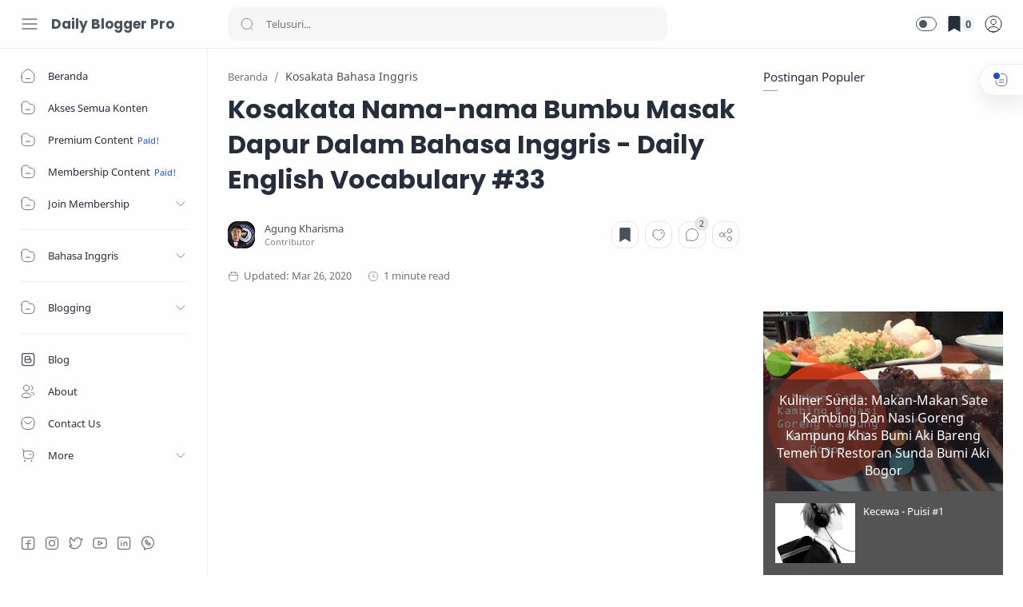

--- FILE ---
content_type: text/html; charset=UTF-8
request_url: https://www.dailybloggerpro.com/2016/10/kosakata-nama-nama-bumbu-masak-dapur-dalam-bahasa-inggris-daily-english-vocabulary-33.html
body_size: 69308
content:
<!DOCTYPE html>
<html dir='ltr' lang='id'>
<!--[ <head> Open ]-->
  <head>
  
<!-- Name : Median UI Version : 1.5 Date : May 15, 2021 Type : Premium Designer : Muhammad Maki ============================================================================ NOTE : This theme is premium (paid). You can only get it by purchasing officially. If you get it for free through any method, that means you get it illegally. ============================================================================ -->
<!--[ SingleItem title ]-->
<title>Kosakata Nama-nama Bumbu Masak Dapur Dalam Bahasa Inggris - Daily English Vocabulary #33 - Daily Blogger Pro</title>
<!--[ Meta for browser ]-->
<meta charset='UTF-8'/>
<meta content='width=device-width, initial-scale=1, user-scalable=1, minimum-scale=1, maximum-scale=5' name='viewport'/>
<meta content='IE=edge' http-equiv='X-UA-Compatible'/>
<!-- Link Canonical -->
<link href='https://www.dailybloggerpro.com/2016/10/kosakata-nama-nama-bumbu-masak-dapur-dalam-bahasa-inggris-daily-english-vocabulary-33.html' rel='canonical'/>
<!--[ Browser data, description and keyword ]-->
<meta content='Kosakata Nama-nama Bumbu Masak Dapur Dalam Bahasa Inggris - Daily English Vocabulary #33' name='description'/>
<meta content='Daily Blogger Pro, Kosakata Nama-nama Bumbu Masak Dapur Dalam Bahasa Inggris - Daily English Vocabulary #33, belajar bahasa inggris, belajar seo blogspot, belajar cara membuat website di blogspot,  ' name='keywords'/>
<link href='https://blogger.googleusercontent.com/img/b/R29vZ2xl/AVvXsEhfBWOjMgHNx4o3bBFy2Wo6F-c52pk3htyaUZONgtnfrheUo_7paKhA1jwaVfzU4ftab1pwT9c9ZiJchIpD2e3VTcDephmxH6xgXsTxrJ8shqJJPxL9eFJTpxqelj-M7yFC887MkDEtSH0/w0/chili-red-sharp-spice-chili-peppers-pepperoni.jpg' rel='image_src'/>
<!--[ Generator and rrs ]-->
<meta content='blogger' name='generator'/>
<link href='https://www.dailybloggerpro.com/feeds/posts/default' rel='alternate' title='Daily Blogger Pro Â» Atom' type='application/atom+xml'/>
<link href='https://www.dailybloggerpro.com/feeds/posts/default?alt=rss' rel='alternate' title='Daily Blogger Pro Â» Feed' type='application/rss+xml'/>
<link href='https://www.dailybloggerpro.com/feeds/comments/default?alt=rss' rel='alternate' title='Daily Blogger Pro Â» Comments Feed' type='application/rss+xml'/>
<!--[ Theme Color ]-->
<meta content='#fefefe' name='theme-color'/>
<meta content='#fefefe' name='msapplication-navbutton-color'/>
<meta content='#fefefe' name='apple-mobile-web-app-status-bar-style'/>
<meta content='true' name='apple-mobile-web-app-capable'/>
<!--[ Favicon ]-->
<link href='https://www.dailybloggerpro.com/favicon.ico' rel='apple-touch-icon' sizes='120x120'/>
<link href='https://www.dailybloggerpro.com/favicon.ico' rel='apple-touch-icon' sizes='152x152'/>
<link href='https://www.dailybloggerpro.com/favicon.ico' rel='icon' type='image/x-icon'/>
<link href='https://www.dailybloggerpro.com/favicon.ico' rel='shortcut icon' type='image/x-icon'/>
<!--[ Open graph ]-->
<meta content='Kosakata Nama-nama Bumbu Masak Dapur Dalam Bahasa Inggris - Daily English Vocabulary #33' property='og:title'/>
<meta content='https://www.dailybloggerpro.com/2016/10/kosakata-nama-nama-bumbu-masak-dapur-dalam-bahasa-inggris-daily-english-vocabulary-33.html' property='og:url'/>
<meta content='Daily Blogger Pro' property='og:site_name'/>
<meta content='article' property='og:type'/>
<meta content='Kosakata Nama-nama Bumbu Masak Dapur Dalam Bahasa Inggris - Daily English Vocabulary #33' property='og:description'/>
<meta content='Kosakata Nama-nama Bumbu Masak Dapur Dalam Bahasa Inggris - Daily English Vocabulary #33' property='og:image:alt'/>
<meta content='https://blogger.googleusercontent.com/img/b/R29vZ2xl/AVvXsEhfBWOjMgHNx4o3bBFy2Wo6F-c52pk3htyaUZONgtnfrheUo_7paKhA1jwaVfzU4ftab1pwT9c9ZiJchIpD2e3VTcDephmxH6xgXsTxrJ8shqJJPxL9eFJTpxqelj-M7yFC887MkDEtSH0/w0/chili-red-sharp-spice-chili-peppers-pepperoni.jpg' property='og:image'/>
<!--[ Twitter Card ]-->
<meta content='Kosakata Nama-nama Bumbu Masak Dapur Dalam Bahasa Inggris - Daily English Vocabulary #33' name='twitter:title'/>
<meta content='https://www.dailybloggerpro.com/2016/10/kosakata-nama-nama-bumbu-masak-dapur-dalam-bahasa-inggris-daily-english-vocabulary-33.html' name='twitter:url'/>
<meta content='Kosakata Nama-nama Bumbu Masak Dapur Dalam Bahasa Inggris - Daily English Vocabulary #33' name='twitter:description'/>
<meta content='summary_large_image' name='twitter:card'/>
<meta content='Kosakata Nama-nama Bumbu Masak Dapur Dalam Bahasa Inggris - Daily English Vocabulary #33' name='twitter:image:alt'/>
<meta content='https://blogger.googleusercontent.com/img/b/R29vZ2xl/AVvXsEhfBWOjMgHNx4o3bBFy2Wo6F-c52pk3htyaUZONgtnfrheUo_7paKhA1jwaVfzU4ftab1pwT9c9ZiJchIpD2e3VTcDephmxH6xgXsTxrJ8shqJJPxL9eFJTpxqelj-M7yFC887MkDEtSH0/w0/chili-red-sharp-spice-chili-peppers-pepperoni.jpg' name='twitter:image:src'/>
<!--[ CSS stylesheet ]-->
  <style><!-- /* <style id='page-skin-1' type='text/css'><!--
/* Variable color */
:root{
--head-color: #262d3d ;
--body-color: #48525c ;
--body-altColor: #767676 ;
--body-bg: #fefefe ;
--link-color: #204ecf ;
--link-bg: #204ecf ;
--icon-color: #48525c ;
--icon-alt: #455065 ;
--icon-sec: #767676 ;
--header-text: #48525c ;
--header-title: 17px ;
--header-bg: #fefefe ;
--header-icon: #262d3d ;
--header-height: 60px ;
--notif-height: 45px ;
--notif-bg: #e1f5fe ;
--notif-color: #01579b ;
--content-bg: #fefefe ;
--content-border: #eceff1 ;
--transparent-bg: rgba(0,0,0,.03);
--page-maxContent: 780px ;
--post-titleSize: 32px ;
--post-fontSize: 15px ;
--post-titleSizeMobile: 22px ;
--post-fontSizeMobile: 15px ;
--widget-titleSize: 15px ;
--widget-titleWeight: 400 ; /* Fill with 400(normal) or 700(bold) */
--widget-titleAfter: 1px ;
--nav-width: 260px ;
--nav-border: 1px ;
--nav-text: #262d3d ;
--nav-icon: #48525c ;
--nav-bg: #fefefe ;
--font-head: Poppins, sans-serif ;
--font-body: 'Noto Sans', sans-serif ;
--font-code: 'Fira Mono', monospace ;
--transition-1: all .1s ease ;
--transition-2: all .2s ease ;
--transition-4: all .4s ease ;
--highlight-bg: #f6f6f6 ;
--highlight-color: #2f3337 ;
--highlight-orange: #b75501 ;
--highlight-blue: #015692 ;
--highlight-green: #54790d ;
--highlight-red: #f15a5a ;
--highlight-comment: #656e77 ;
--dark-text: #fefefe ;
--dark-textAlt: #989b9f ;
--dark-link: #005af0 ;
--dark-bg: #1e1e1e ;
--dark-bgAlt: #2d2d30 ;
--dark-bgSec: #252526 ;
}
/* Pricing Section by Dunia Blanter (www.idblanter.com) */
.pricing-section{font-family:'Google Sans',Arial,sans-serif;position:relative;overflow:hidden;display:block;margin:15px 0;line-height:1.7}.pricing-section .pricing-title{font-size:1.1rem;margin:1rem 0 0;font-weight:700}.pricing-container{display:flex;max-width:1000px;margin:0 auto}.pricing-tag,a.blanter-order-btn{background:#333;color:#fff;display:inline-block;border-radius:20px}.pricing-tag{margin:.5rem 0 1rem;font-size:13px;padding:3px 15px}a.blanter-order-btn{font-size:14px;text-transform:uppercase;text-decoration:none;padding:7px 20px;transition:.3s ease-in-out}a.blanter-order-btn:hover{transform:scale(1.1)}.pricing-blanter-column{background:#fff;padding:30px 15px;box-sizing:border-box;border-radius:10px;text-align:center;width:33%;margin:10px;box-shadow:0 7px 7px rgba(0,0,0,.06);border:2px solid #fff;transition:.3s ease-in-out}.pricing-blanter-column ul{list-style:none;padding:10px 0;margin:0;font-size:14px;line-height:2.2}.pricing-blanter-column img{width:50px}.pricing-section i{font-size:3rem}.blanter-price{font-weight:700;font-size:22px}.service-info{opacity:.7}.blanter-2-column .pricing-blanter-column{width:50%}.pricing-blanter-column:first-child .blanter-price,.pricing-blanter-column:first-child i{color:#f87200}.pricing-blanter-column:nth-child(2) .blanter-price,.pricing-blanter-column:nth-child(2) i{color:#ff5483}.pricing-blanter-column:nth-child(3) .blanter-price,.pricing-blanter-column:nth-child(3) i{color:#2b73f6}.pricing-blanter-column:first-child:hover{border-color:#f87200}.pricing-blanter-column:nth-child(2):hover{border-color:#ff5483}.pricing-blanter-column:nth-child(3):hover{border-color:#2b73f6}.pricing-blanter-column:first-child .pricing-tag,.pricing-blanter-column:first-child a.blanter-order-btn{background:#f87200}.pricing-blanter-column:nth-child(2) .pricing-tag,.pricing-blanter-column:nth-child(2) a.blanter-order-btn{background:#ff5483}.pricing-blanter-column:nth-child(3) .pricing-tag,.pricing-blanter-column:nth-child(3) a.blanter-order-btn{background:#2b73f6}@media screen and (max-width:580px){.blanter-2-column .pricing-blanter-column,.pricing-blanter-column{width:auto}.pricing-container{display:block}}
.float-right a {
font-weight: 600;
}
.float-right {
float: right;
}
.class-wrap .bars span {
background: #4CAF50;
height: 5px;
position: absolute;
border-radius: 10px;
}
.class-wrap .bars {
position: relative;
background: #eee;
height: 5px;
width: 100%;
border-radius: 10px;
margin: 0 0 10px;
overflow: hidden;
}
.class-wrap .sold {
margin: 0 0 10px;
opacity: .8;
font-size: 13.5px;
}
/* CSS Blanter Mini Slider */
.blanter-wrap,.slide-wrap{overflow:hidden;position:relative}.slide-wrap li,.slide-wrap ul{list-style:none;padding:0;margin:0}.slide-wrap{margin:30px 0}.slide-wrap ul li a img{height:320px;width:100%}.blanter-wrap{overflow-x:scroll;width:100%;height:330px}.slide-wrap ul{position:absolute}.slide-wrap li{white-space:nowrap}.slide-wrap iframe{width:100%;height:87%;background:#000}.slide-wrap ul li a{cursor:auto;padding-right:0!important;margin-right:5px;display:inline-block;vertical-align:middle;position:relative;max-width:550px;height:355px;background-position:center;background-repeat:no-repeat;background-size:cover;-moz-background-size:cover;-webkit-background-size:cover}.slide-wrap ul li a.youtube-iframe{width:550px}.slide-wrap ul li a:last-child{margin-right:0}a.right-b{right:0}a.left-b svg,a.right-b svg{width:15px;margin:10px 0 0}a.left-b,a.right-b{position:absolute;top:35%;width:40px;line-height:50px;height:50px;text-align:center;color:#fff;background:#000;opacity:.7;transition:0 ease-in-out}a.left-b:hover,a.right-b:hover{opacity:1}.blanter-wrap::-webkit-scrollbar{width:8px;height:8px;border-radius:10px}.blanter-wrap::-webkit-scrollbar-track{background-color:rgba(0,0,0,.1);border-radius:10px}.blanter-wrap::-webkit-scrollbar-thumb:hover{background-color:rgba(0,0,0,.6)}.blanter-wrap::-webkit-scrollbar-thumb{border-radius:10px;background-color:rgba(0,0,0,.4);transition:.4s ease-in-out}
/* Blogger Sitemap One Label Title Only by igniel.com */
#sitemap6{font-size:14px;font-weight:400}#sitemap6 .judul{font-size:150%;background-color:#000;color:#fff;font-weight:600;text-align:center;margin-bottom:20px;padding:15px}#sitemap6 a{color:#666;text-decoration:none;transition:.3s}#sitemap6 a:hover{color:#00bfff}#sitemap6 ol{margin:0;padding:0}#sitemap6 ol li{color:#666;list-style-type:decimal;margin:0;padding:10px;line-height:1.5em;-webkit-margin-start:40px!important}
/* Gaming Score*/
.fa,.heading{font-size:25px}.middle,.side{margin-top:10px;float:left}.bar-1,.bar-2,.bar-3,.bar-4,.bar-5{height:18px}.heading{margin-right:25px}.checked{color:orange}.side{width:15%}.middle{width:70%}.bar-3,.bar-4,.bar-5{width:100%}.right{text-align:right}.row:after{content:&quot;clear:both}.bar-container{width:100%;background-color:#f1f1f1;text-align:center;color:#fff}.bar-5{background-color:#4caf50}.bar-4{background-color:#2196f3}.bar-3{background-color:#00bcd4}.bar-2{width:95%;background-color:#ff9800}.bar-1{width:85%;background-color:#f44336}@media (max-width:400px){.middle,.side{width:100%}.right{display:none}}
/* Purchase */
.purchase,.purchasePrice span{font-size:15px}.purchase{position:fixed;bottom:0;left:0;right:0;margin:0;width:100%;height:100%;z-index:22;-webkit-transition:.1s;transition:.1s;overflow-y:auto;opacity:0;visibility:hidden}.purchaseClose{display:flex;align-items:center;height:22px;position:absolute;top:20px;right:25px}.purchaseClose:before{content:'Close';font-size:11px;padding-right:8px;font-family:var(--font-body)}.purchaseInput:checked~.purchase,.purchaseInput:checked~.purchase .fullClose{opacity:1;visibility:visible}.purchase{background-color:rgba(0,0,0,.5);display:flex;align-items:center;justify-content:center;padding:0;overflow:hidden}.purchaseContent{width:calc(100% - 40px);max-width:780px;max-height:calc(100% - 40px);overflow-y:auto;position:relative;background-color:#fefefe;display:flex;flex-wrap:wrap;border-radius:2px;margin-top:-100%;-webkit-transition:.1s;transition:.1s;z-index:3}.purchaseDetail{width:55%;flex-shrink:0;background-color:#f1f1f0;padding:50px 25px 20px}.purchaseMethod{width:45%;flex-shrink:0;padding:50px 25px 20px}.Blog .post .purchaseTitle{margin-top:0;margin-bottom:30px;font-size:1.3rem}.purchaseName,.purchasePrice{font-weight:900;margin-bottom:20px;color:var(--head-color)}.purchaseName:before,.purchasePrice:before{content:attr(data-text);font-size:12px;display:block;font-weight:400;color:var(--body-color)}.purchasePrice{font-size:2rem}.purchasePrice .Paypal:before{content:'/ $'}.purchaseInfo{font-size:13px;line-height:1.7em;margin-top:40px}.purchaseLink .button{display:flex;margin-right:0;padding:12px 20px}.purchaseLink .button svg{margin-right:12px}.purchaseLink .button svg.line{fill:none;stroke-width:1.8}.purchaseLink .transfer svg{height:18px;stroke:#05275b}.purchaseLink .paypal svg{fill:#0079C1}.purchaseLink .gumroad svg{height:18px;fill:#1d1d1d}.purchaseConfirm{font-size:13px;text-align:right;margin-top:35px}.purchaseInput:checked~.purchase .purchaseContent{margin-top:0}@media screen and (max-width:480px){.purchaseContent{display:block}.purchaseDetail{width:100%;background-color:transparent;padding-top:16px}.purchaseMethod{width:100%;background-color:#f1f1f0;border-radius:5px 5px 0 0;padding-top:25px}.purchaseName{display:none}.purchaseInfo{margin-top:0;font-size:12px}.Blog .post .purchaseDetail .purchaseTitle{margin-bottom:10px}}
/* Blogger Sitemap with Title, Label, and Date */
#sitemap2 table,#sitemap2 table tbody tr:nth-of-type(odd){background-color:#fff}#sitemap2 .judul{font-size:150%;background-color:#2196f3;color:#fff;font-weight:600;text-align:center;margin-bottom:20px;padding:20px}#sitemap2 table{margin:0;padding:0;border:0;border-collapse:collapse;border-spacing:0px;table-layout:fixed;width:100%}#sitemap2 table a,#sitemap2 table a:hover{text-decoration:none}#sitemap2 table thead{background-color:#008c5f;text-transform:uppercase}#sitemap2 table thead a{color:#fff;display:block}#sitemap2 table thead a:after{content:'';width:17px;height:17px;display:inline-block;float:right;margin:5px 3px 0;background:url("data:image/svg+xml,%3Csvg viewBox='0 0 16 16' xmlns='http://www.w3.org/2000/svg' xmlns:xlink='http://www.w3.org/1999/xlink' version='1.1'%3E%3Cpath d='M11 7h-6l3-4z' fill='%23fff'/%3E%3Cpath d='M5 9h6l-3 4z' fill='%23fff'/%3E%3C/svg%3E") center no-repeat}#sitemap2 table thead tr th{font-weight:600;padding:10px;text-align:center;border:0;margin:0;line-height:2em}#sitemap2 table thead tr th:nth-child(2){border-left:1px solid #fff;border-right:1px solid #fff}#sitemap2 table tbody tr{border:1px solid #ccc}#sitemap2 table tbody tr:first-child{border-top:0}#sitemap2 table tbody tr:nth-of-type(2n){background-color:#e9e9e9}#sitemap2 table tbody tr td{font-weight:400;padding:10px;color:#666;line-height:1.5em}#sitemap2 table tbody tr td a{color:#666;transition:.3s}#sitemap2 table tbody tr td a:hover{color:#000}#sitemap2 table tbody tr td:nth-child(2){white-space:nowrap;border-left:1px solid #ccc;border-right:1px solid #ccc;text-align:center}#sitemap2 table tbody tr td:first-child,#sitemap2 table thead tr th:first-child{width:67%}#sitemap2 table tbody tr td:nth-child(2),#sitemap2 table thead tr th:nth-child(2){width:120px}#sitemap2 table tbody tr td:last-child,#sitemap2 table thead tr th:last-child{width:calc(33% - 120px)}@media screen and (max-width:480px){#sitemap2 table tbody tr td,#sitemap2 table thead tr th{width:100%!important;word-break:break-word}}
/* POPUP BLANTER THEME */
#order-wrapper{position:fixed;background:rgba(255,255,255,.8);top:0;left:0;right:0;bottom:0;z-index:999;display:none}#order-wrapper.aktif{display:block}#order-wrapper .box-wrap{width:calc(100% - 20px);background:#fff;max-width:700px;margin:2% auto;padding:20px;border-radius:10px;position:relative;box-shadow:0 15px 35px rgb(50 50 93 / 10%),0 5px 15px rgb(0 0 0 / 7%)}#order-wrapper a.close_order{position:absolute;color:#555;right:10px;top:15px;font-size:25px;padding:0 10px}.pilih-lisensi license{display:grid;grid-template-columns:1fr 1fr;grid-gap:20px;margin:30px 0 20px}.pilih-lisensi .licensed{padding:20px 20px 50px;border-radius:.5rem;border:1px solid #ddd;background:#fff;text-align:center;position:relative}.harga-developer-lic,.harga-personal-lic{font-weight:700;font-size:1.5rem;color:#11acef}.coret-developer-lic,.coret-personal-lic{text-decoration:line-through;color:#900000;font-size:.8rem}.info-lic{margin:1rem 0;padding:0;text-align:left;font-size:.9rem;background:#f1f1f1;list-style:none;border-radius:.5rem}.info-lic li{padding:10px;font-size:13px;border-bottom:1px solid #ddd}a.button.wajib,input.button.wajib{background:#11acef;color:#fff}.pilih-lisensi a.button{display:block;position:absolute;bottom:10px;left:20px;right:10px}#order-wrapper .sementara h5,#order-wrapper h4{margin:0}.postEntry license h5{margin:0 0 15px}#order-wrapper .last-order .badge.text-gagal,.detail-pemesanan,.last-order{display:none}#order-wrapper .sementara{display:grid;grid-template-columns:1fr 3.8fr;grid-gap:20px;margin:20px 0}#order-wrapper .info-s,#payment_confirm{display:grid;grid-template-columns:1fr 1fr}#order-wrapper .sementara img{border-radius:5px;width:100%;height:auto;max-width:250px;float:left;margin-right:15px}#order-wrapper .blanter-asli{font-size:14px}#order-wrapper .info-s{grid-gap:10px;font-size:13px;margin:0 0 15px}#order-wrapper .harga b{color:#03acca;font-size:1.2rem}#order-wrapper .checkout,.order-button{overflow:hidden}#order-wrapper h4.tombol-heading{background:#e9ecef;color:#555;font-weight:500;font-size:1rem;display:block;padding:7px 10px;margin:10px 0;border-radius:.5rem}#order-wrapper .pembayaran{margin:20px 0;display:grid;grid-template-columns:1fr 1fr 1fr;grid-gap:20px}#order-wrapper .pay-box{padding:15px;border:1px solid #ddd;border-radius:.5rem;text-align:center;font-size:.9rem;line-height:1.5rem}#order-wrapper .pay-box img{width:80px;margin:-5px 0 5px;padding:5px;background:#fff}#order-wrapper .left{float:left}#order-wrapper .right{float:right}#payment_confirm{grid-gap:20px;padding:20px 0 0}.input-form,.theme-grid{position:relative}#order-wrapper .input-form i,#order-wrapper .theme-grid i{position:absolute;font-size:15px;margin:5px;left:10px;top:10px;color:#777}#order-wrapper .badge,#order-wrapper a.captchaid{font-size:.8rem;display:inline-block}#order-wrapper .input-form input,#order-wrapper .input-form select,#order-wrapper .input-form textarea,#payment_confirm input,#payment_confirm select{background:#fff;border:1px solid #cad1d7;font-size:.9rem;padding:12px 15px 12px 45px;border-radius:.3rem;outline:0;width:100%;box-sizing:border-box}#order-wrapper .text-info{color:#03acca;background-color:rgba(136,230,247,.5)}#order-wrapper .badge{padding:5px 10px;margin:8px 0;border-radius:.5rem;font-weight:500;width:100%}#order-wrapper a.captchaid{margin:15px 0;color:#555}#order-wrapper span.box-captcha{width:18px;height:18px;display:inline-block;border-radius:5px;float:left;background:#ddd;position:relative;margin:4px}#order-wrapper span.box-captcha.gagal:before{content:'X';color:#fff;font-weight:700;margin-left:4px}#order-wrapper span.box-captcha.aktif:before{content:'V';color:#fff;font-weight:700;margin-left:4px}#order-wrapper span.box-captcha.aktif{background:#2dce4e}#order-wrapper span.box-captcha.gagal{background:#c61d1d}#order-wrapper .detail-pemesanan .text-gagal{display:none;text-align:center}#order-wrapper .text-gagal{color:#f80031;background-color:rgba(251,175,190,.5)}#order-wrapper .order-button i{margin:0 10px 0 0}#order-wrapper .box-wrap{position:absolute;top:0;left:0;right:0;bottom:0}html.aktif{overflow:hidden}@media screen and (max-width:768px){.pilih-lisensi license,#order-wrapper .sementara,#payment_confirm{display:block}.pilih-lisensi .licensed{margin-bottom:15px}#order-wrapper .sementara img{float:none;margin:0 0 10px}#order-wrapper .pembayaran{grid-template-columns:1fr 1fr}.theme-grid{margin:0 0 10px}#order-wrapper .box-wrap{overflow-y:scroll}}
/* Scroll Procuct Premium */
.produk-showcase{width:100%;height:auto;margin:0;padding:0;}
.produk-showcase .produk-box{width:100%;height:100%;overflow-x:scroll;overflow-y:hidden;border:1px solid #D3D3D3;background:#F8F8FF;padding:10px;-moz-box-sizing:border-box;-webkit-box-sizing:border-box;box-sizing:border-box;display:block;white-space:nowrap;}
.produk-showcase .produk-box::-webkit-scrollbar{width:2px;height:8px;}
.produk-showcase .produk-box::-webkit-scrollbar-thumb{background-color:#D3D3D3;}
.produk-showcase .produk-header{background:#000;color:#fff;font-family:Poppins;font-size:16px;font-weight:700;margin:0;padding:0 20px;border-radius:8px 8px 0px 0px;display:block;text-align:left;height:30px;line-height:30px;text-transform:uppercase;}
.produk-showcase .produk{position:relative;margin-right:6px;width:150px;min-height:277px;height:auto;border:1px solid #D3D3D3;background:#fff;border-radius:10px;overflow:hidden;display:inline-block;white-space:normal;}
.produk-showcase .produk.last{margin-right:0;}
.produk-showcase .gambar-produk{width:100%;height:auto;position:absolute;top:0;left:0;}
.produk-showcase .gambar-produk img{width:100%;height:auto;display:block}
.produk-showcase .desk-produk{margin-top:160px;position:relative;padding:0 10px 10px;}
.produk-showcase .desk-produk span{color:#333;font-family:Poppins:14px;font-weight:400;margin-bottom:5px;line-height:1.1;display:block;}
.produk-showcase .desk-produk .harga-produk{color:#000000;font-family:Poppins;font-size:14px;font-weight:700;margin-bottom:5px;line-height:1.1;display:block;}
.produk-showcase .desk-produk a.link-produk{background:#FFA500;color:#fff;border-radius: 8px;font-family:Poppins;font-size:14px;font-weight:500;padding:8px 12px;display:block;text-align:center;}
.produk-showcase .google-auto-placed{display:none;}
.product-bars span {
background: #4CAF50;
height: 5px;
position: absolute;
border-radius: 10px;
}
.product-bars {
position: relative;
background: #eee;
height: 5px;
width: 100%;
border-radius: 10px;
margin: 0 0 10px;
overflow: hidden;
}
.product-sold {
margin: 0 0 10px;
opacity: .8;
font-size: 13.5px;
}
.fastCheckoutPost{
--defaultColor: #f89000;
--borderL: #e4e3e1;
}
.drK .fastCheckoutPost{
--borderL: rgba(255,255,255,.15);
}
.fastCheckoutPost button.button{display:inline-flex;align-items:center;margin:10px 0;padding:12px 15px;outline:0;border:0;border-radius:3px;line-height:20px;color:#fffdfc;background:var(--defaultColor);font-size:14px;white-space:nowrap;overflow:hidden;max-width:320px}
.post-checkout{width:100%;max-width:500px;display:flex;margin:15px 0}
.post-checkout input,.post-checkout select{width:100%!important;position:relative!important;padding:12px!important;border-bottom:1px solid var(--borderL);font:inherit;color:#7f7e7e;background-color:transparent!important;margin-right:10px!important;margin-bottom:0!important;outline:none!important;border-top:transparent!important;border-right:transparent!important;border-left:transparent!important}
.post-checkout input:focus,.post-checkout input:hover,.post-checkout select:focus,.post-checkout select:hover{border-color:var(--defaultColor)!important}
.fastCheckoutPost .harga-pilih{font-size:20px;color:var(--defaultColor);padding:20px 0 10px}
.fastCheckoutPost .harga-pilih:before{content:attr(data-text);font-size:small;opacity:.8;display:block;line-height:1.5em;color:#08102b}
.fastCheckoutPost .icon-btn{flex-shrink:0;display:inline-flex}
.fastCheckoutPost .icon-btn:before{content:'';width:18px;height:18px;background-size:18px;background-repeat:no-repeat;background-position:center}
.fastCheckoutPost .icon-btn:after{content:'';padding:0 6px}
.fastCheckoutPost .icon-btn.cart:before{background-image:url("data:image/svg+xml,<svg xmlns='http://www.w3.org/2000/svg' viewBox='0 0 24 24'><g transform='translate(3.650200, 2.850200)' fill='none' stroke='%23fefefe' stroke-linecap='round' stroke-linejoin='round' stroke-width='1.5'><path d='M2.044,3.58024493 C7.3705141,2.243 13.9926469,2.32498848 15.5231061,4.06777179 C17.0535652,5.8105551 17.0220031,11.638 15.2330031,13.237 C13.4450031,14.836 5.68,14.988 3.22,13.237 C0.621,11.386 2.129,5.692 2.044,2.243 C2.095,0.313 -1.13686838e-13,0 -1.13686838e-13,0'></path><line x1='10.5059' y1='7.8696' x2='13.2789' y2='7.8696'></line><path d='M3.6138,17.2773 C3.9138,17.2773 4.1578,17.5213 4.1578,17.8213 C4.1578,18.1223 3.9138,18.3663 3.6138,18.3663 C3.3128,18.3663 3.0688,18.1223 3.0688,17.8213 C3.0688,17.5213 3.3128,17.2773 3.6138,17.2773 Z'></path><path d='M13.9453,17.2773 C14.2463,17.2773 14.4903,17.5213 14.4903,17.8213 C14.4903,18.1223 14.2463,18.3663 13.9453,18.3663 C13.6453,18.3663 13.4013,18.1223 13.4013,17.8213 C13.4013,17.5213 13.6453,17.2773 13.9453,17.2773 Z'></path></g></svg>")}
/* pop up login register profile logout */
.hidden,.logPopI.hidden{display:none;}
.logPop-wrp.invisible.hidden{position:absolute}
.invisible{opacity:0;visibility:hidden;}
.profileUser{width:25px;height:25px;border-radius:50%}
.logReg svg{width:35px;height:35px;fill:none;stroke:currentColor;stroke-linecap:round;stroke-linejoin:round;stroke-width:1.25;}
.logReg.fc::after{content:'';display:block;position:fixed;top:0;left:0;right:0;bottom:0;z-index:1;transition:background .1s ease,opacity .1s ease,visibility .1s ease,backdrop-filter .1s ease;background-color:transparent;opacity:0;visibility:hidden;}
.logPopI:checked ~ .logReg.fc::after{opacity:1;visibility:visible;z-index:1;}
.logPopI:checked ~ .logPop-wrp{top:30px;}
.logPopI:checked ~ .logReg.fc::after,.logPopI:checked ~ .logPop-wrp{opacity:1;visibility:visible;}
.logPopI:checked ~ .logPop-wrp{width:135px;}
.logPop-wrp{position:absolute;display:flex;flex-direction:column;top:0;right:5px;width:auto;max-width:150px;border:1px solid #e4e3e1;border-radius:10px;background-color:#fffdfc;transition:top .1s ease,left .1s ease,right .1s ease,opacity .1s ease,visibility .1s ease;box-shadow:0 10px 30px -8px rgb(0 0 0 / 15%);overflow:hidden;z-index:1;padding:20px 15px 0;}
.logPop-box{display:flex;flex-direction:column;}
.logPop-box >*{margin:5px 0;}
.logPop-wrp label{margin-bottom:15px;}
.logPop-wrp label::after{content:attr(aria-label);font-size:small;opacity:.8;}
svg.line,svg .line{fill:none;stroke:currentColor;stroke-linecap:round;stroke-linejoin:round;stroke-width:1.25;width:24px;height:24px;}
.loginA::after{content:attr(aria-label);margin-left:5px;margin-top:-3px;}
.loginA{display:flex;line-height:25px;top:-10px;position:relative;margin:7px 0;}
.logPop-wrp a{color:inherit;text-decoration:none;}
.logPop-wrp a.margin-left{margin-left:-3px}
.darkMode .logPop-wrp{background: #1e1e1e;color: #fffdfc;border-color: rgba(255,255,255,.15)}

--></style>
<style>  
/* Widget Donasi ala Igniel /*
/*
- Widget Donasi ala Igniel
- Source code: https://www.igniel.com/2023/04/widget-donasi-blog.html
*/
.ignielDonasi {
  --background: #f9f9f9;
  --backgroundHover: #f0f0f0;
  --color: #2f2f2f;
  --colorHover: #2f2f2f;
  --icon: #5c5c5c;
  --col: 2;
  margin-top: 2rem;
}
.ignielDonasi path {
  fill: none;
  stroke: var(--icon);
  stroke-width: 1.5px;
  stroke-linecap: round;
  stroke-linejoin: round;
  stroke-miterlimit: 10;
}
.ignielDonasi svg:first-child {
  height: 2rem;
  width: 35px;
}
.ignielDonasi svg:last-child {
  height: 1rem;
  width: 1rem;
}
.ignielDonasi-judul {
  font-weight: 700;
  margin-bottom: 1rem;
}
.ignielDonasi img {
  width: 35px;
}
.ignielDonasi-ikon {
  margin-$endSide: 1rem;
}
.ignielDonasi-isi {
  display: grid;
  gap: 1rem;
  grid-template-columns: repeat(var(--col), 1fr);
}
.ignielDonasi-isi a {
  align-items: center;
  background-color: var(--background);
  border-radius: 7px;
  color: var(--color);
  display: flex;
  gap: 1rem;
  padding: .75rem 1.25rem;
  text-decoration: none;
}
.ignielDonasi-isi a:hover {
  background-color: var(--backgroundHover);
  color: var(--colorHover);
  text-decoration: none;
}
.ignielDonasi-isi .wallet {
  flex-direction: column;
}
.ignielDonasi-isi .wallet i {
  display: block;
  font-size: 11px;
  font-style: normal;
  line-height: 13px;
}
.ignielDonasi-isi a, .ignielDonasi-isi a span {
  flex-grow: 1;
}
@media screen and (max-width: 768px) {
  .ignielDonasi-isi {
    grid-template-columns: repeat(2, 1fr);
  }
}
@media screen and (max-width: 568px) {
  .ignielDonasi-isi {
    grid-template-columns: repeat(1, 1fr);
  }
}
 
/* POPULAR POST ACCORDION */
#accordion button a,.card-header button h4,.collapse{position:relative;z-index:1}.collapse{display:none}#accordion h3{margin:0}.showx .collapse{display:block}.collapse .card-body{padding:0;margin:0;background:#222;color:#999;border-radius:0;font-size:14.5px;line-height:1.7;box-shadow:0 .125rem .25rem rgb(0 0 0 / 9%)}button.btn.btn-link{display:block;background:0 0;border:none;outline:0;width:100%;margin:0;padding:10px 20px;cursor:pointer;text-transform:none;text-align:left}.card{border-radius:0;position:relative;overflow:hidden;margin:0;padding:0}.card-header button h4{font-weight:600;font-size:.9rem;margin:0;color:#fff}#accordion .card-body img{margin:20px auto;border-radius:7px}.card:before{content:'';background:#000;position:absolute;z-index:1;top:0;left:0;right:0;bottom:0;opacity:.7}.card-header button.btn.btn-link{height:100px;color:#fff}#accordion .card-header h5{font-size:13px;position:relative;z-index:1;color:#00e1a5}#accordion .card-body a:hover{color:#fff}#accordion .card-body a{display:block;color:#999;margin:0;padding:15px 20px;border-bottom:1px solid #000}.card-header button h4:after{content:'\f067';margin:0 0 0 7px;font-family:'Font Awesome 5 Free'}#accordion button a{background:#ff0052;color:#fff;font-size:11px;padding:4px 7px;display:inline-block;margin:5px 0 0;border-radius:5px}#accordion button a.color1{background:#ff0052}#accordion button a.color2{background:#4b47ac}#accordion button a.color3{background:#41ad49}#accordion button a.color4{background:#0095c8}
  
<!--Chat Box Whatsapp-->
#wa-chat:after{content:'';display:block;clear:both}#wa-chat .answer,#wa-chat .question{display:inline-block;width:auto;padding:15px;margin-bottom:20px;box-shadow:inset 0 0 0 1px rgba(0,0,0,.04),inset 0 -2px 0 1px rgba(0,0,0,.04)}#wa-chat img{border-radius:4px}#wa-chat .question{float:right;margin-left:15%;background:#dcf8c6;border-radius:10px 0 10px 10px}#wa-chat .answer{float:left;margin-right:15%;background:#fff;border-radius:0 10px 10px}.blogTitle .postMode{display:none!important}

/* Bookmarks Feature by www.idblanter.com */
#cart-num,.kotak-bookmark:before{text-align:center;font-weight:700}#bookmarks-box{max-height:300px;overflow:hidden;overflow-y:scroll;margin:0 0 10px}#cart-num{font-size:13px;width:15px;background:#eef2f4;border-radius:5px}.kotak-bookmark{position:fixed;z-index:99;top:50px;right:25px;background:#fff;border:1px solid #eee;padding:10px;border-radius:5px;box-shadow:0 10px 8px -8px rgb(0 0 0 / 12%);width:280px;display:none}.bookmark-list .title a{color:#222;font-size:13px;line-height:1.7}.bookmark-list{overflow:hidden;margin:10px;position:relative}.bookmark-list img{width:80px;height:80px;object-fit:cover;border-radius:8px;float:left;margin:0 10px 0 0}.kotak-bookmark:before{content:'Bookmarks';width:100%;display:block;border-bottom:1px solid #eee;padding:0 0 10px;margin:0 0 15px}a.remove-bookmarks{background:#f44336;color:#fff;font-weight:700;width:20px;height:20px;line-height:18px;font-size:15px;display:inline-block;text-align:center;border-radius:100%;position:absolute;top:0;left:0}.class-wrap a.btn-register,.kotak-footer a{display:block;font-size:13px;text-align:center}.kotak-footer a{background:#eef2f4;color:#222;padding:8px;border-radius:8px}.englishvit{max-width:1110px;margin:25px auto}.englishvit .widget-class{display:grid;grid-template-columns:1fr 1fr 1fr 1fr 1fr;grid-gap:15px}.englishvit .widget-class .widget{padding:0;box-shadow:0 3px 6px rgb(0 0 0 / 16%);border-radius:7px;overflow:hidden;position:relative}.class-wrap .price{font-weight:700;color:#111;font-size:18px;margin:15px 0}.class-wrap .class-title{font-weight:700;margin:0 0 10px;color:#000}.class-wrap{padding:15px}.class-wrap a{color:#444}.widget-class img{height:145px;width:100%;object-fit:cover}.class-wrap a.btn-register{color:#fff;background:#ffa300;font-weight:700;padding:7px;border-radius:5px}@media screen and (max-width:768px){.englishvit .widget-class{overflow-y:scroll;grid-gap:10px}.englishvit .widget-class .widget{width:200px;margin:15px 5px}}
</style>
<style>/*<![CDATA[*/
/* Font Body */
@font-face{font-family: 'Noto Sans';font-style: italic;font-weight: 400;font-display: swap;src: url(https://fonts.gstatic.com/s/notosans/v11/o-0OIpQlx3QUlC5A4PNr4ARMQ_m87A.woff2) format('woff2'), url(https://fonts.gstatic.com/s/notosans/v11/o-0OIpQlx3QUlC5A4PNr4DRG.woff) format('woff')}
@font-face{font-family: 'Noto Sans';font-style: italic;font-weight: 700;font-display: swap;src: url(https://fonts.gstatic.com/s/notosans/v11/o-0TIpQlx3QUlC5A4PNr4Az5ZuyDzW0.woff2) format('woff2'), url(https://fonts.gstatic.com/s/notosans/v11/o-0TIpQlx3QUlC5A4PNr4Az5ZtyH.woff) format('woff')}
@font-face{font-family: 'Noto Sans';font-style: normal;font-weight: 400;font-display: swap;src: url(https://fonts.gstatic.com/s/notosans/v11/o-0IIpQlx3QUlC5A4PNr5TRA.woff2) format('woff2'), url(https://fonts.gstatic.com/s/notosans/v11/o-0IIpQlx3QUlC5A4PNb4Q.woff) format('woff')}
@font-face{font-family: 'Noto Sans';font-style: normal;font-weight: 700;font-display: swap;src: url(https://fonts.gstatic.com/s/notosans/v11/o-0NIpQlx3QUlC5A4PNjXhFVZNyB.woff2) format('woff2'), url(https://fonts.gstatic.com/s/notosans/v11/o-0NIpQlx3QUlC5A4PNjXhFlYA.woff) format('woff')}
/* Font Heading */
@font-face {font-family: 'Poppins';font-style: normal;font-weight: 700;font-display: swap;src: url(https://fonts.gstatic.com/s/poppins/v13/pxiByp8kv8JHgFVrLCz7V1g.woff) format('woff'), url(https://fonts.gstatic.com/s/poppins/v13/pxiByp8kv8JHgFVrLCz7Z1xlFQ.woff2) format('woff2')}
@font-face {font-family: 'Poppins';font-style: italic;font-weight: 700;font-display: swap;src: url(https://fonts.gstatic.com/s/poppins/v15/pxiDyp8kv8JHgFVrJJLmy15lEw.woff) format('woff'), url(https://fonts.gstatic.com/s/poppins/v15/pxiDyp8kv8JHgFVrJJLmy15VF9eO.woff2) format('woff2')}
@font-face {font-family: 'Poppins';font-style: normal;font-weight: 600;font-display: swap;src: url(https://fonts.gstatic.com/s/poppins/v15/pxiByp8kv8JHgFVrLEj6V1g.woff) format('woff'), url(https://fonts.gstatic.com/s/poppins/v15/pxiByp8kv8JHgFVrLEj6Z1xlFQ.woff2) format('woff2')}
@font-face {font-family: 'Poppins';font-style: italic;font-weight: 600;font-display: swap;src: url(https://fonts.gstatic.com/s/poppins/v15/pxiDyp8kv8JHgFVrJJLmr19lEw.woff) format('woff'), url(https://fonts.gstatic.com/s/poppins/v15/pxiDyp8kv8JHgFVrJJLmr19VF9eO.woff2) format('woff2')}
/* Source Code Font */
@font-face {font-family: 'Fira Mono';font-style: normal;font-weight: 400;font-display: swap;src: url(https://fonts.gstatic.com/s/firamono/v9/N0bX2SlFPv1weGeLZDtQIg.woff) format('woff'), url(https://fonts.gstatic.com/s/firamono/v9/N0bX2SlFPv1weGeLZDtgJv7S.woff2) format('woff2')}

/* Standar CSS */
*,:after,:before{-webkit-box-sizing:border-box;box-sizing:border-box} h1, h2, h3, h4, h5, h6{margin:0;font-weight:700;font-family:var(--font-head);color:var(--head-color)} h1{font-size:1.8rem} h2{font-size:1.7rem} h3{font-size:1.5rem} h4{font-size:1.3rem} h5{font-size:1.2rem} h6{font-size:1.1rem} a{color:var(--link-color);text-decoration:none} a:hover{opacity:.7;transition:opacity .15s} table{border-spacing:0} iframe{max-width:100%;border:0;margin-left:auto;margin-right:auto} input, button, select, textarea{font:inherit;font-size:100%;color:inherit;line-height:normal;vertical-align:baseline} img{display:block;position:relative;max-width:100%;height:auto} svg{width:22px;height:22px;fill:var(--icon-color)} svg.line, svg .line{fill:none!important;stroke:var(--icon-color);stroke-linecap:round;stroke-linejoin:round;stroke-width:1} svg.c-1, svg .c-1{fill:var(--icon-alt)} svg.c-2, svg .c-2{fill:var(--icon-sec); opacity:.4} .hidden, .replaced{display:none} .invisible{visibility:hidden} .clear{width:100%;display:block;margin:0;padding:0;float:none;clear:both} .fullClose{display:block;position:fixed;top:0;left:0;right:0;bottom:0;z-index:2;-webkit-transition:var(--transition-1);transition:var(--transition-1);background:transparent;opacity:0;visibility:hidden} .free:after, .soon:after, .new:after, .paid:after{display:inline-block;content:'Soon!';color:var(--link-color);font-size:85%;font-weight:400;margin:0 5px} .new:after{content:'New!'} .paid:after{content:'Paid!'}  .free:after{content:'Free!'}

/* Main Element */
html{scroll-behavior:smooth;overflow-x:hidden} body{position:relative;margin:0;padding:0!important;width:100%;font-family:var(--font-body);font-size:14px;color:var(--body-color);background-color:var(--body-bg);-webkit-font-smoothing: antialiased; word-break: break-word} .mainWrapper{position:relative}

/* Header Notification */
.notifContent{display:flex;align-items:center; position:relative; background-color:var(--notif-bg);color:var(--notif-color); padding:10px 25px; font-size:90%;line-height:normal; -webkit-transition:var(--transition-1);transition:var(--transition-1);overflow:hidden} .notifContent label{margin-left:auto; display:flex;align-items:center} .notifContent label svg.line{width:20px;height:20px; stroke:var(--notif-color)} .notifText{width:calc(100% - 20px); padding-right:12px} .notifInput:checked ~ .notifContent{height:0; padding-top:0;padding-bottom:0; opacity:0;visibility:hidden} .notifAlt{display:flex;align-items:center;justify-content:center} .notifAlt a{flex-shrink:0;white-space:nowrap;display:block; margin-left:10px;padding:8px 12px;border-radius:3px; background-color:#fff; font-size:12px; box-shadow:0 10px 8px -8px rgb(0 0 0 / 12%)}

/* Header Section */
header{width:100%;background-color:var(--header-bg);color:var(--header-text);z-index:10; -webkit-transition:var(--transition-1);transition:var(--transition-1);border-bottom:1px solid var(--content-border); position:-webkit-sticky;position:sticky;top:0} header a{color:inherit} header svg{width:20px;height:20px;fill:var(--header-icon)} header svg.line, header svg .line{fill:none;stroke:var(--header-icon)}
.Header{margin:auto 0;background-repeat:no-repeat;background-size:100%;background-position:center} .Header a{display:block} .Header img{max-width:150px;max-height:45px} .Header h1, .Header h2{display:block; font-size:var(--header-title); font-weight:700;color:inherit} .Header .headerTitle{max-width:170px;overflow:hidden;white-space:nowrap;text-overflow:ellipsis; display:block}
.headerContent{position:relative;height:var(--header-height);display:flex} .headerDiv{display:flex;align-items:center} .headerLeft{padding-left:25px;flex:0 0 auto;width:var(--nav-width)} .headerLeft .headerIcon{margin-right:15px} .headerRight{padding-left:25px;padding-right:25px; flex:1 0 auto;width:calc(100% - var(--nav-width))} .headerRight .headerIcon{margin-left:auto; position:relative}
.headerSearch{width:100%;max-width:550px} .headerSearch form{position:relative;width:100%;font-size:95%} .headerSearch input[type=text]{display:block;width:100%;outline:0;border:0;border-radius:10px; background-color:var(--transparent-bg); padding:12px 48px} .headerSearch input[type=text]:focus ~ .close{opacity:1;visibility:visible} .headerSearch button{background:transparent;border:0;outline:0;padding:0; position:absolute;left:15px;top:0;bottom:0; display:flex;align-items:center} .headerSearch button svg{width:18px;height:18px; opacity:.7} .headerSearch button.close{right:12px;left:auto;opacity:0;visibility:hidden; transition:var(--transition-4)} .headerSearch button.close svg{width:16px;height:16px}

.headerIcon{display:flex;align-items:center; font-size:11px} .headerIcon > *{display:flex;align-items:center; position:relative} .headerIcon > *:not(:first-child){margin-left:12px} .headerIcon label.navMenu:after{content:'';width:45px;height:45px;display:block; background-color:var(--transparent-bg); border-radius:50%; position:absolute;top:-12.5px;left:-12.5px;right:-12.5px; opacity:0;visibility:hidden; -webkit-transition:var(--transition-1);transition:var(--transition-1);transform: scale(.75,.75)} .headerIcon a.navMenu:after{content:attr(data-text); opacity:.7;margin:0 8px} .headerIcon .navMenu:hover:after{opacity:1;visibility:visible;transform: scale(1,1)} .headerIcon .navMenu svg, .headerIcon .navMenu .ham{display:block; -webkit-transition:var(--transition-2);transition:var(--transition-2);z-index:2} .headerIcon .navMenu .svg-2{position:absolute; opacity:0;visibility:hidden} .headerIcon .navMenu .ham{width:20px;height:20px; display:flex;align-items:center} .headerIcon .navMenu .ham span{display:block;padding: 0 2px; width:inherit; opacity:.8} .headerIcon .navMenu .ham i, .headerIcon .navMenu .ham span:before, .headerIcon .navMenu .ham span:after{content:'';display:block;width:100%; border-top:1px solid var(--header-icon)} .headerIcon .navMenu .ham i{margin:4px 0} .headerIcon .navSearch, .headerIcon a.navMenu{display:none} .headerIcon .navDark i{display:flex;align-items:center; width:26px;height:18px; border-radius:10px;border:1px solid var(--header-icon); opacity:.8} .headerIcon .navDark i:before{content:'';display:block;position:relative;left:3px; width:10px;height:10px; border-radius:50%;background-color:var(--header-icon); -webkit-transition:var(--transition-1);transition:var(--transition-1)} .headerIcon .navDark:before{content:attr(data-text);opacity:0; -webkit-transition:var(--transition-2);transition:var(--transition-2); white-space:nowrap; position:absolute;right:0} .headerIcon .navDark:hover:before{opacity:.7;padding-right:8px;padding-left:8px;right:26px}

/* Widget Social Media */
.socialLink{display:flex;align-items:flex-start;justify-content:center; margin:0;padding:0;list-style:none} .socialLink li{margin:0 5px} .socialLink li .link{display:flex;align-items:center} .socialLink li a{opacity:.8}

#LinkList002{position:fixed;left:0;right:0;bottom:0; width:calc(var(--nav-width) - var(--nav-border));background-color:var(--nav-bg); padding:20px 20px 30px 25px; -webkit-transition:var(--transition-1);transition:var(--transition-1)} #LinkList002 ul{justify-content:flex-start} #LinkList002 li:first-child{margin-left:0} #LinkList002 label{display:none;align-items:center; opacity:0;visibility:hidden}

#mobile-menu{position:fixed;left:0;right:0;bottom:0; background-color:var(--nav-bg);border-top:var(--nav-border) solid var(--content-border); padding:0 25px; border-radius:0px 0px 0 0; box-shadow:0 5px 15px 0 rgb(0 0 0 / 12%); z-index:1} #mobile-menu .mobileMenu{display:flex;align-items:center;justify-content:center; height:50px; margin:0;padding:0;list-style:none} #mobile-menu .mobileMenu li{width:20%;text-align:center} #mobile-menu .mobileMenu li > *{display:inline-flex;align-items:center} #mobile-menu .mobileMenu li > *:hover svg, .onHome #mobile-menu .mobileMenu li.mHome svg{opacity:.7} #mobile-menu .mobileMenu li > *:hover svg .fill, .onHome #mobile-menu .mobileMenu li.mHome svg .fill{fill:var(--nav-icon)} .darkMode #mobile-menu .mobileMenu li > *:hover svg .fill, .darkMode #mobile-menu .mobileMenu li.mDark svg .fill, .darkMode.onHome #mobile-menu .mobileMenu li.mHome svg .fill{fill:var(--dark-text)}

/* Mobile Menu */
#mobile-menu{display:none}

/* Main Menu */
.mainInner{margin-left:var(--nav-width);margin-bottom:0; padding:25px; -webkit-transition:var(--transition-1);transition:var(--transition-1); position:relative} .mainMenu{position:fixed;top:0;left:0;bottom:0; height:100%;width:var(--nav-width);background-color:var(--nav-bg);border-right:var(--nav-border) solid var(--content-border); font-size:13px;color:var(--nav-text); -webkit-transition:var(--transition-1);transition:var(--transition-1); z-index:2} .mainMenu .section{padding-top:calc(var(--header-height) + 15px);padding-bottom:90px; height:100%; overflow-y:hidden} .mainMenu .section:hover{overflow-y:scroll} .mainMenu .fullClose.menu{-webkit-transition:var(--transition-1);transition:var(--transition-1)} .mainMenu svg{width:20px;height:20px;fill:var(--nav-icon)} .mainMenu svg.line{fill:none;stroke:var(--nav-icon)} .mainMenu ul{margin:0;padding:0;list-style:none} .htmlMenu > li{position:relative} .htmlMenu > li.break:after{content:'';display:block;width:calc(100% - 50px);border-bottom:1px solid var(--content-border);margin:12px 25px} .htmlMenu > li li{-webkit-transition:var(--transition-2);transition:var(--transition-2); max-height:0;opacity:0;visibility:hidden} .htmlMenu > li li a{white-space:nowrap; display:block;position:relative; padding:10px 25px 10px 60px; color:inherit; opacity:.7} .htmlMenu .link:before, .htmlMenu > li li a:before{content:''; white-space:nowrap;overflow:hidden;text-overflow:ellipsis; position:absolute;top:0;left:0;bottom:0; display:block;background-color:transparent; width:2px; border-radius:0 2px 2px 0} .htmlMenu .link:hover:before, .htmlMenu > li li a:hover:before{background-color:var(--link-color); opacity:.7} .htmlMenu .link:hover svg, #LinkList002 label:hover svg, .socialLink li .link:hover svg{fill:var(--link-color)} .htmlMenu .link:hover svg.line, #LinkList002 label:hover svg.line, .socialLink li .link:hover svg.line{fill:none;stroke:var(--link-color)} .htmlMenu .link{white-space:nowrap; display:flex;align-items:center;width:100%; padding:10px 25px;position:relative; color:inherit} .htmlMenu .link svg{flex-shrink:0;margin-right:15px} .htmlMenu .link svg.down{width:16px;height:16px; margin-left:auto;margin-right:0} .htmlMenu .link .name{display:block; white-space:nowrap;overflow:hidden;text-overflow:ellipsis; font-weight:400} .htmlMenu a.link:hover, .htmlMenu > li li a:hover{background-color:var(--transparent-bg)} .htmlMenu .close{position:fixed;top:0;left:0;right:0; width:calc(var(--nav-width) - var(--nav-border));height:var(--header-height);background-color:var(--nav-bg); display:flex;align-items:center; -webkit-transition:var(--transition-1);transition:var(--transition-1); z-index:2} .htmlMenu .close .link:before{display:none} .htmlMenu .close .link .name:before{content:attr(data-text); font-size:12px;opacity:.7}.htmlMenu .dropMenu:checked ~ .link svg.down{transform: rotate(180deg)} .htmlMenu .dropMenu:checked ~ ul li{max-height:40px; opacity:1;visibility:visible} .navInput:checked ~ .mainWrapper .mainInner, .navInput:checked ~ .mainWrapper footer{margin-left:68px} .navInput:checked ~ .mainWrapper .mainMenu{width:68px} .navInput:checked ~ .mainWrapper .htmlMenu .close, .navInput:checked ~ .mainWrapper .mainMenu #LinkList002{width:calc(68px - var(--nav-border))} .navInput:checked ~ .mainWrapper .mainMenu #LinkList002 ul{display:none} .navInput:checked ~ .mainWrapper .mainMenu #LinkList002 label{display:flex; opacity:1;visibility:visible} .navInput:checked ~ .mainWrapper .htmlMenu a.link:hover{background-color:transparent} .navInput:checked ~ .mainWrapper .htmlMenu .link .name, .navInput:checked ~ .mainWrapper .htmlMenu .link svg.down{display:none} .navInput:checked ~ .mainWrapper .htmlMenu .dropMenu:checked ~ ul li{max-height:0; opacity:0;visibility:hidden} .navInput:checked ~ .mainWrapper .htmlMenu > li.break:after{width:calc(100% - 45px)}@media screen and (max-width:896px){ .headerIcon .navSearch{display:flex} header{position:relative;border-bottom:0} .Header .headerTitle{max-width:170px} .headerLeft{width:auto; flex-grow:1;padding-right:20px} .headerRight{width:auto; flex:0 0 auto} .headerSearch{position:fixed;top:0;left:0;right:0; padding:0 20px;max-width:none;z-index:10} .headerSearch button{z-index:3} .headerSearch input[type=text]{position:relative;background-color:var(--content-bg); padding:20px 48px;margin-top:-100%;z-index:3; -webkit-transition:var(--transition-1);transition:var(--transition-1)} .headerSearch input[type=text]:focus{margin-top:25px;box-shadow:0 10px 8px -8px rgb(0 0 0 / 12%)} .headerSearch input[type=text]:focus ~ .fullClose.search{background:rgba(0,0,0,.5);opacity:1;visibility:visible} .headerSearch input[type=text]:focus ~ .fullClose.search, .navInput:checked ~ .mainWrapper .mainMenu .fullClose.menu{-webkit-backdrop-filter:blur(5px); backdrop-filter:blur(5px)}#LinkList002{width:85%;max-width:480px;margin-left:-100%; border-radius:0 0 15px 0} #mobile-menu{display:block}.mainMenu{width:100%;background-color:transparent;overflow:hidden; margin-left:-100%; border-right:0; z-index:11} .mainMenu .section{background-color:var(--nav-bg); position:relative; width:85%;max-width:480px; z-index:3;overflow-y:auto; -webkit-transition:var(--transition-1);transition:var(--transition-1); box-shadow:-4px 9px 25px -6px rgb(0 0 0 / 10%);border-radius:0 15px 15px 0} .htmlMenu .close{width:85%;max-width:480px;margin-left:-100%; border-radius:0 15px 0 0} .htmlMenu .link, #LinkList002{padding-left:20px;padding-right:20px} .htmlMenu > li li a{padding:10px 20px 10px 55px} .htmlMenu > li.break:after{width:calc(100% - 40px);margin-left:20px;margin-right:20px}.navInput:checked ~ .mainWrapper .mainMenu{width:100%; margin-left:0} .navInput:checked ~ .mainWrapper .mainMenu .section{} .navInput:checked ~ .mainWrapper .mainMenu .fullClose.menu{background:rgba(0,0,0,.5);opacity:1;visibility:visible} .navInput:checked ~ .mainWrapper .htmlMenu .link .name, .navInput:checked ~ .mainWrapper .htmlMenu .link svg.down{display:block} .navInput:checked ~ .mainWrapper .htmlMenu .dropMenu:checked ~ ul li{max-height:40px;opacity:1;visibility:visible} .navInput:checked ~ .mainWrapper .htmlMenu a.link:hover{background-color:var(--transparent-bg)} .navInput:checked ~ .mainWrapper .mainInner, .mainInner, .navInput:checked ~ .mainWrapper footer{margin-left:0} .navInput:checked ~ .mainWrapper .htmlMenu .close, .navInput:checked ~ .mainWrapper .mainMenu #LinkList002{width:85%;max-width:480px;margin-left:0} .navInput:checked ~ .mainWrapper .mainMenu #LinkList002 label{display:none} .navInput:checked ~ .mainWrapper .mainMenu #LinkList002 ul{display:flex}}

/* Large Section */
.largeSection .widget{margin-bottom:30px}

/* blogTitle Section */
.blogTitle{display:flex;justify-content:space-between;align-items:flex-start} .blogTitle .postMode{display:flex;align-items:center;font-size:11px;line-height:20px} .blogTitle .postMode:before{content:'List';margin:0 8px;opacity:.7} .blogTitle .postMode svg{width:20px;height:20px} .blogTitle .postMode .svg-2, .listMode .blogTitle .postMode .svg-1{display:none} .listMode .blogTitle .postMode .svg-2{display:block} .listMode .blogTitle .postMode:before{content:'Grid'}

/* blogContent Section */
.blogContent .widget .title{display:flex;align-items:center;justify-content:space-between; margin:0 0 30px; font-size:var(--widget-titleSize);font-weight:var(--widget-titleWeight);font-family:var(--font-body);position:relative} .blogContent .widget .title:after{content:'';display:block;width:18px;position:absolute;bottom:-8px;border-bottom:var(--widget-titleAfter) solid var(--dark-textAlt)} .blogContent .widget .title.search{font-size:14px; display:block} .blogContent .widget .title.search:after{display:none} .blogContent .widget .title.search span{font-weight:400;font-size:90%; opacity:.7; margin-right:8px} .blogContent .widget .title.search span:before{content:attr(data-text)} .blogContent .widget .title.search span.home:after{content:'/'; margin-left:8px} .blogContent .widget .title svg{height:18px;width:18px; opacity:.7} .blogContent .widget .imgThumb{display:block;position:absolute;top:50%;left:50%;max-width:none;max-height:105%; font-size:12px;text-align:center; transform:translate(-50%, -50%)} .blogContent .widget:not(:last-child), .blogContent .sidebar > *:not(:last-child){margin-bottom:50px} .blogContent .widget input[type=text], .blogContent .widget input[type=email], .blogContent .widget textarea{display:block;width:100%;border:1px solid rgba(230,230,230,1);border-radius:2px;outline:0; padding:15px 15px;margin-bottom:15px} .blogContent .widget input[type=text]:focus, .blogContent .widget input[type=email]:focus, .blogContent .widget textarea:focus{border-color:var(--body-altColor)} .blogContent .widget input[type=button], .blogContent .widget input[type=submit]{display:inline-flex;align-items:center; margin:15px 0 0;padding:10px 20px; outline:0;border:0;border-radius:2px; color:#fefefe; background-color:var(--link-bg); font-size:14px;font-family:var(--font-body); white-space:nowrap;overflow:hidden;max-width:100%} .blogContent .widget input[type=button]:hover, .blogContent .widget input[type=submit]:hover{opacity:.7} .blogContent{display:flex;flex-wrap:wrap} .blogContent .mainbar{flex:1 0 calc(100% - 330px);width:calc(100% - 330px); } .blogContent .mainbar{margin-right:auto;margin-left:auto; -webkit-transition:var(--transition-1);transition:var(--transition-1)} .blogContent .mainbar > *:not(:last-child){margin-bottom:25px;padding-bottom:25px; border-bottom:1px solid var(--content-border)} .blogContent .mainbar > .no-items{margin-bottom:0;padding-bottom:0;border-bottom:0} .blogContent .mainbar{max-width:780px} .blogContent .sidebar{max-width:600px} .blogContent .sidebar{flex:0 0 330px;width:330px; padding-left:30px} .blogContent .sidebar #side-sticky{position:-webkit-sticky;position:sticky;top:75px}.onPage .blogContent .mainbar, .onPage footer .creditInner{max-width:var(--page-maxContent); margin-left:auto;margin-right:auto}

/* blogPosts Section */
.blogPosts{display:flex;flex-wrap:wrap; position:relative;width:calc(100% + 20px);left:-10px;right:-10px} .blogPosts.empty{width:100%;left:0} .blogPosts.empty ~ .blogPager{justify-content:flex-start} .blogPosts .hentry{display:block;position:relative; width:calc(33.333% - 20px); margin-left:10px;margin-right:10px;margin-bottom:40px; padding-bottom:38px} .blogPosts .hentry.noInfo, .blogPosts .hentry.product, .blogPosts div.hentry, .blogPosts .hentry.noComment{padding-bottom:0} .blogPosts .hentry.noAd .widget, .Blog ~ .HTML{display:none} .onItem .blogPosts{display:block; width:100%;left:0;right:0} .onItem .blogPosts .hentry{width:100%; margin-left:0;margin-right:0;margin-bottom:0;padding-bottom:0}

/* gridLayout */
@media screen and (max-width:480px){.gridLayout .blogPosts .hentry{width:calc(100% - 15px); margin-bottom:0} .gridLayout .blogPosts .hentry:not(:last-child){margin-bottom:50px} .gridLayout .postEntry.snippet, .gridLayout .postHeader, .gridLayout .postInfo, .gridLayout .postLabel.sponsored{font-size:90%} .gridLayout .postEntry.snippet.productPrice, .gridLayout.listMode .blogPosts .postEntry.snippet.productPrice{font-size:14px} .gridLayout .postTitle{font-size:1.1rem} .gridLayout.listMode .blogPosts .hentry, .gridLayout.listMode .blogPosts .hentry:not(:last-child){margin-bottom:30px} .gridLayout.listMode .blogPosts .postEntry.snippet, .gridLayout.listMode .blogPosts .postHeader, .gridLayout.listMode .blogPosts .postInfo, .gridLayout.listMode .blogPosts .postLabel.sponsored{font-size:12px}}

/* blogPager */
.blogPager, .postNav{display:flex;flex-wrap:wrap;justify-content:space-between; font-size:90%;line-height:20px; color:var(--dark-text); margin-top:30px;margin-bottom:0} .blogPager > *, .postNav > *{display:flex;align-items:center; padding:10px 13px;margin-bottom:10px; color:inherit;background-color:var(--link-bg); border-radius:2px} .blogPager > * svg{width:18px;height:18px; fill:var(--dark-text)} .blogPager > * svg.line{fill:none;stroke:var(--dark-text); stroke-width:1.5} .blogPager > *:before{content:attr(data-text)} .blogPager .moreLink{padding:10px 35px} .blogPager .jsLoad{margin-left:auto;margin-right:auto} .blogPager .newerLink:before, .blogPager .jsLoad:before{display:none} .blogPager .newerLink:after, .blogPager .jsLoad:after{content:attr(data-text)} .blogPager .newerLink svg , .blogPager .jsLoad svg{margin-right:8px} .blogPager .olderLink svg{margin-left:8px} .blogPager .noPost{cursor:not-allowed} .blogPager .noPost, .blogPager .current, .postNav .current{background-color:var(--transparent-bg); color:var(--dark-textAlt)} .blogPager .noPost svg, .blogPager .noPost.jsLoad svg{fill:var(--dark-textAlt)} .blogPager .noPost svg.line{fill:none;stroke:var(--dark-textAlt)}

/* Breadcrumbs */
.breadcrumbs{display:flex;align-items:baseline; margin-bottom:10px} .breadcrumbs a{color:inherit} .breadcrumbs > *:not(:last-child):after{content:'/'; margin-left:8px;font-size:90%;opacity:.7} .breadcrumbs > *{display:inline-flex;align-items:baseline;flex-shrink:0; margin-right:8px} .breadcrumbs .titleLink:before{content:attr(data-text)} .breadcrumbs .homeLink a{font-size:90%;opacity:.8}

/* Article Section */
.postThumbnail{flex:0 0 calc(33.333% - 12.5px);overflow:hidden;border-radius:2px; margin-bottom:20px} .postThumbnail > *{display:block;position:relative;padding-top:52.335%; -webkit-transition:var(--transition-2);transition:var(--transition-2); color:inherit} .postThumbnail a{background: var(--transparent-bg) url("data:image/svg+xml,<svg xmlns='http://www.w3.org/2000/svg' x='0px' y='0px' viewBox='0 0 50 50'><path d='M25.251,6.461c-10.318,0-18.683,8.365-18.683,18.683h4.068c0-8.071,6.543-14.615,14.615-14.615V6.461z' fill='rgba(0,0,0,.1)'><animateTransform attributeType='xml' attributeName='transform' type='rotate' from='0 25 25' to='360 25 25' dur='0.6s' repeatCount='indefinite'/></path></svg>") center / 26px no-repeat} .postThumbnail div{background: var(--transparent-bg)} .postThumbnail div span:before{content:attr(data-text); opacity:.7; white-space:nowrap} .postTitle{font-size:.9rem;line-height:normal} .postTitle a, .postEntry.snippet, .itemTitle a, .itemEntry{color:inherit; display:-webkit-box;-webkit-line-clamp:2;-webkit-box-orient:vertical;overflow:hidden} .postTitle a, .itemTitle a{-webkit-line-clamp:3}

.postTitle a:hover, .itemTitle a:hover{} /* Add color here to change Post Title hover efect */
.postEntry.snippet, .itemEntry{display:-webkit-box} /* Change to display:none if you want to hide post snippets */

.postEntry.snippet, .itemEntry{margin:12px 0 0;font-size:90%;line-height:1.6em; opacity:.8} .postEntry.snippet, .postHeader, .postInfo, .postLabel.sponsored{font-size:90%} .postEntry.snippet.productPrice, .itemEntry.productPrice{display:block; font-size:14px; color:var(--link-color);opacity:1} .postHeader{margin-bottom:8px; line-height:normal} .postInfo{display:flex;align-items:flex-start;justify-content:space-between;margin-top:18px; position:absolute;bottom:0;left:0;right:0} .postInfo a{color:inherit} .postTimestamp, .postMore{padding-right:10px} .postComment, .postTimestamp, .postMore{overflow:hidden} .postComment:before, .postTimestamp:after, .postMore:before{content:attr(data-text); display:block;line-height:20px; white-space:nowrap;text-overflow:ellipsis;overflow:hidden; opacity:.8} .postComment{display:flex;align-items:flex-start;flex-shrink:0} .postComment svg{width:16px;height:16px; margin-left:5px} .postComment:hover svg{fill:var(--link-color)} .postComment:hover svg.line{fill:none;stroke:var(--link-color)} .postComments, .postTimes > *{display:flex;align-items:center; flex-shrink:0} .postComments > *{display:flex;align-items:center;justify-content:center; width:34px;height:34px; border:1px solid rgb(230,230,230);border-radius:12px; position:relative} .postComments > a{overflow:visible} .postComments > a:before{line-height:18px; position:absolute;top:-7px;right:-5px; padding:0 6px;border-radius:10px;font-size:11px; z-index:1;opacity:1; background-color:rgb(230,230,230)} .postComments > *:not(:last-child){margin-right:8px} .postComments svg{width:18px;height:18px; margin:0} .postComments > *:hover{border-color:var(--icon-color); opacity:.8} .postComments > *:hover svg, .postComments > *:hover svg.line .fill{fill:var(--icon-color)} .postComments > *:hover svg.line{fill:none;stroke:var(--icon-color)}

.postLabel{font-size:inherit; white-space:nowrap;text-overflow:ellipsis;overflow:hidden} .postLabel:before{content:attr(data-text) ' '; opacity:.7} .postLabel > *{font-weight:400;color:inherit} .postLabel > *:before{content:attr(data-text)} .postLabel > *:not(:last-child):after{content:','} .postLabel > a{display:inline-flex} .postLabel > a:hover, .postMore:hover{color:var(--link-color)} .postLabel.sponsored{display:flex;align-items:center; margin-bottom:8px; line-height:normal} .postLabel.sponsored svg{width:14px;height:14px; margin-right:5px; flex-shrink:0} .postLabel.sponsored svg:before, .postLabel.sponsored > *:not(:last-child):after{display:none} .postLabel.sponsored span{width:calc(100% - 23px); white-space:nowrap;text-overflow:ellipsis;overflow:hidden; opacity:.8} .postLabel.sponsored a{opacity:.8}

.postAuthor, .postTimes{display:flex;align-items:center;flex-grow:1; width:50%;padding-right:15px} .postAuthorImage{flex-shrink:0; margin-right:12px} .postAuthorImage .authorImage, .postAuthors .authorImg{width:34px;height:34px;border-radius:12px; background-size:100%;background-position:center;background-repeat:no-repeat} .postAuthorName{flex-grow:1; width:calc(100% - 44px)} .postAuthorName .authorName:after{content:attr(data-write); opacity:.7;display:block;font-size:11px} .postAuthorName .authorName{max-width:170px; display:block;overflow:hidden;text-overflow:ellipsis;white-space:nowrap} .postAuthorName .authorName > *:before{content:attr(data-text)} .postAuthorName .authorName > *:hover{text-decoration:underline}

.postAuthors{display:flex; max-width:400px;margin:30px 0; padding:12px;line-height:1.7em; border:1px solid var(--content-border);border-radius:5px; box-shadow: 0 10px 8px -8px rgb(0 0 0 / 12%); font-size:13px} .postAuthors .authorImage{flex-shrink:0; margin-top:6px;margin-right:12px} .postAuthors .authorImg{display:flex;align-items:center;justify-content:center} .postAuthors .authorInfo{flex-grow:1; width:calc(100% - 46px)} .postAuthors .authorName:before{content:attr(data-write) ' '; font-size:12px; opacity:.7} .postAuthors .authorName:after, .postAuthors .authorAbout:before{content:attr(data-text)} .postAuthors .authorAbout{margin:0; font-size:12px;opacity:.8;line-height:normal; display:-webkit-box;-webkit-line-clamp:2;-webkit-box-orient:vertical;overflow:hidden} .darkMode .postAuthors{background-color:var(--dark-bgSec); border:0}

.postTimes{width:100%; margin-top:25px; font-size:90%;line-height:20px} .postTimes svg{width:14px;height:14px; margin-right:6px} .postTimes .postTimestamp{padding-right:20px} .postTimes .postTimestamp:before{opacity:.8} .postTimes .postTimestamp:after{display:inline} .postTimes .postReadtime span{opacity:.8}

.postTimes .postTimestamp.updated:before{content:'Updated: '}
.postTimes .postTimestamp.published:before{content:'Published: '}

.postShare{margin:30px 0;padding-bottom:30px;border-bottom:1px solid var(--content-border)} .postShare svg.line{stroke-width:1.5} .shareContent{display:flex;align-items:center;line-height:1.8em} .shareContent:before{content:attr(data-text); flex:0 0 auto;margin-right:30px;line-height:20px} .shareIcon:not(:last-child){margin-right:10px} .shareIcon > *{display:flex;align-items:center; padding:10px 12px;border:1px solid var(--body-altColor);border-radius:2px; font-size:90%;color:#fefefe;line-height:20px;white-space:nowrap} .shareIcon svg{width:20px;height:20px; flex-shrink:0} .shareIcon.facebook a{background-color:#568fce;border-color:#568fce} .shareIcon.twitter a{background-color:#27c2f5;border-color:#27c2f5} .shareIcon.whatsapp a{background-color:#25D366;border-color:#25D366} .shareIcon a svg{fill:#fefefe} .shareIcon a:after{content:attr(aria-label); padding-left:12px} .darkMode .shareIcon svg{opacity:.8} .shareInner{position:fixed;top:0;right:0;bottom:0;left:0; width:100%;height:100%; display:flex;align-items:center;justify-content:center; z-index:20; -webkit-transition:var(--transition-1);transition:var(--transition-1); opacity:0;visibility:hidden} .shareBlock{width:100%;max-width:500px;max-height:90%; display:flex; margin:0 auto -50%; background-color:var(--content-bg);border-radius:8px; transition:inherit; z-index:3;overflow:hidden; position:relative; box-shadow:0 10px 8px -8px rgb(0 0 0 / 12%)} .shareBox{padding-top:60px;max-height:100%;width:100%;overflow-y:auto} .shareHeader{padding:20px; background-color:inherit; display:flex;align-items:center;justify-content:space-between; position:absolute;top:0;left:0;right:0; z-index:1} .shareHeader:before, .sharePreview .previewTitle:before, .sharePreview .previewLabel > *:before{content:attr(data-text)} .shareHeader label{display:flex;align-items:center; font-size:11px} .shareHeader label svg.line{width:20px;height:20px; stroke-width:1} .shareHeader label:before{content:'Close'; opacity:.7;padding:0 8px} .sharePreview{padding:15px 20px; border:1px solid var(--content-border);border-left:0;border-right:0; display:flex;align-items:center} .sharePreview .previewImg{width:70px;height:70px;display:flex;flex-shrink:0;align-items:center;justify-content:center; background-color:var(--transparent-bg);background-size:cover;background-position:center;background-repeat:no-repeat; border-radius:5px; margin-right:15px} .sharePreview .previewImg svg{stroke-width:1;opacity:.6} .sharePreview .previewTitle{font-size:13px;line-height:1.5em; display:-webkit-box;-webkit-line-clamp:2;-webkit-box-orient:vertical;overflow:hidden} .sharePreview .previewLabel{font-size:12px;opacity:.7; margin-top:5px} .shareInner ul{display:flex;flex-wrap:wrap; list-style:none;margin:0;padding:10px 20px 20px} .shareInner li{width:25%;text-align:center} .shareInner li a, .shareInner li .copyLink{display:block; max-width:80px;height:80px; margin:0 auto;padding:15px 0;border-radius:2px;color:inherit} .shareInner li a:hover, .shareInner li .copyLink:hover{background-color:rgba(0,0,0,.03)} .shareInner li > * svg{width:26px;height:26px; opacity:.8} .shareInner li a:after, .shareInner li .copyLink:after{content:attr(data-text);display:block; margin-top:3px;font-size:12px;opacity:.7} .shareInner li input{margin:0;padding:0;outline:0;border:0;width:1px;height:0;opacity:0} .shareNotif span{position:absolute;left:0;right:0;bottom:-70px; font-size:90%; display:block;width:240px;margin:0 auto 20px;padding:15px 10px; border-radius:3px; background-color:rgba(0,0,0,.8);color:#fefefe; line-height:20px;text-align:center; opacity:0; -webkit-transition:var(--transition-1);transition:var(--transition-1); -webkit-animation:slidein 2s ease forwards;animation:slidein 2s ease forwards} .shareIn:checked ~ .shareInner{opacity:1;visibility:visible} .shareIn:checked ~ .shareInner .shareBlock{margin:0 auto} .shareIn:checked ~ .shareInner .fullClose{background:rgba(0,0,0,.5);opacity:1;visibility:visible; -webkit-backdrop-filter:blur(5px); backdrop-filter:blur(5px)} .darkMode .shareBlock{background-color:var(--dark-bgSec)} .darkMode .sharePreview .previewImg{background-color:rgba(255,255,255,.1)} @media screen and (max-width: 640px){.shareIcon a:after{display:none}} @media screen and (max-width: 480px){.postShare:before{content:attr(data-text); display:block;width:100%;margin:0 0 15px} .shareContent:before{display:none} .shareIcon.facebook{flex-grow:1} .shareIcon.facebook a:after{content:attr(data-text); display:block} .shareInner{align-items:flex-end} .shareIn:checked ~ .shareInner .shareBlock{border-radius:15px 15px 0 0} .shareInner li > * svg{width:24px;height:24px}}
.rtlMode .shareContent:before{margin-right:0;margin-left:30px} .rtlMode .shareIcon:not(:last-child){margin-right:0;margin-left:10px} .rtlMode .shareIcon a:after{padding-left:0;padding-right:12px} .rtlMode .sharePreview .previewImg{margin-right:0;margin-left:15px}

.onItem .postTitle{font-size:var(--post-titleSize); line-height:1.4em} .onItem .postInfo{align-items:center;position:relative; margin-top:30px} .onItem .postInfo.noAuthor.noComment, .onItem .postInfo.onSponsored{margin-top:0; display:none} .onItem .postEntry{margin-top:40px; font-size:var(--post-fontSize); line-height:1.8em}

/* Article Style */
.postEntry h1, .postEntry h2, .postEntry h3, .postEntry h4, .postEntry h5, .postEntry h6{margin:1.7em 0 20px; font-weight:700; line-height:1.4em} .postEntry h1:target, .postEntry h2:target, .postEntry h3:target, .postEntry h4:target, .postEntry h5:target, .postEntry h6:target{padding-top:70px;margin-top:0} .postEntry p{margin:1.7em 0} .postEntry img{display:inline-block;border-radius:2px;height:auto !important} .postEntry img.fullImg{display:block!important; margin-bottom:10px; position:relative;left:0; width:100%;max-width:none} .postEntry .widget, .post .postAd > *{margin:50px 0}

.post .separate{display:block;margin:4em 0} .post .separate:before{content:'\2027 \2027 \2027'; display:block;text-align:center; font-size:28px;font-style:normal; letter-spacing:0.6em;text-indent:0.6em;clear:both}

.post .note{position:relative; padding:20px 30px 20px 50px; background-color:#e1f5fe;color:#01579b; font-size:.85rem; line-height:1.62em;border-radius:2px} .post .note:before{content:'';position:absolute;left:18px;top:23px; width:20px;height:20px; background: url("data:image/svg+xml,<svg xmlns='http://www.w3.org/2000/svg' viewBox='0 0 24 24' fill='none' stroke='%2301579b' stroke-linecap='round' stroke-linejoin='round' stroke-width='1.5'><path d='M4 15s1-1 4-1 5 2 8 2 4-1 4-1V3s-1 1-4 1-5-2-8-2-4 1-4 1z'/><line x1='4' y1='22' x2='4' y2='15'/></svg>") center / 20px no-repeat} .post .noteAlert{background-color:#ffdfdf;color:#48525c} .post .noteAlert:before{background: url("data:image/svg+xml,<svg xmlns='http://www.w3.org/2000/svg' viewBox='0 0 24 24' fill='none' stroke='%2348525c' stroke-linecap='round' stroke-linejoin='round' stroke-width='1.5'><path d='M10.29 3.86L1.82 18a2 2 0 0 0 1.71 3h16.94a2 2 0 0 0 1.71-3L13.71 3.86a2 2 0 0 0-3.42 0z'/><line x1='12' y1='9' x2='12' y2='13'/><line x1='12' y1='17' x2='12.01' y2='17'/></svg>") center / 20px no-repeat}

.post .textIndent{text-indent:2.2rem} .post .dropCap{float:left;margin:4px 8px 0 0; font-size:55px;line-height:45px} .post .extLink{display:inline-flex;align-items:center} .post .extLink:after{content:''; width:16px;height:16px; display:inline-block;margin-left:5px; background: url("data:image/svg+xml,<svg xmlns='http://www.w3.org/2000/svg' viewBox='0 0 24 24' fill='none' stroke='%23989b9f' stroke-width='1.5' stroke-linecap='round' stroke-linejoin='round'><path d='M18 13v6a2 2 0 0 1-2 2H5a2 2 0 0 1-2-2V8a2 2 0 0 1 2-2h6'/><polyline points='15 3 21 3 21 9'/><line x1='10' x2='21' y1='14' y2='3'/></svg>") center / 16px no-repeat} .post .extLink.alt:after{background-image: url("data:image/svg+xml,<svg xmlns='http://www.w3.org/2000/svg' viewBox='0 0 24 24' fill='none' stroke='%23989b9f' stroke-width='1.5' stroke-linecap='round' stroke-linejoin='round'><path d='M15 7h3a5 5 0 0 1 5 5 5 5 0 0 1-5 5h-3m-6 0H6a5 5 0 0 1-5-5 5 5 0 0 1 5-5h3'/><line x1='8' y1='12' x2='16' y2='12'/></svg>")} .post .postCaption{display:block; font-size:13px;line-height:normal; margin-top:5px} .post .postReference{display:block; font-size:13px;line-height:normal; opacity:.8}

.post .scrollImage, .post .gridImage, .post .hideImage, .post .showImage{display:flex;flex-wrap:wrap;align-items:flex-start;justify-content:center; margin:2em 0; position:relative;left:-7.5px;right:-7.5px; width:calc(100% + 15px)} .post .scrollImage > *{width:calc(33.333% - 15px); margin:0 7.5px 15px}
.post .gridImage > *, .post .hideImage > *, .post .showImage > *{width:calc(50% - 15px); margin:0 7.5px 15px} .post .gridImage > *:nth-last-child(1){margin-bottom:0} .post .gridImage img, .post .hideImage img{display:block}

.post .buttonImage{position:relative} .post .buttonImage label{position:absolute;top:0;left:0;right:0;bottom:0; border-radius:2px; display:flex;align-items:center;justify-content:center; background-color:rgba(0,0,0,.5); -webkit-transition:var(--transition-2);transition:var(--transition-2); -webkit-backdrop-filter:blur(5px); backdrop-filter:blur(5px)} .post .buttonImage label:before{content:'Show All'; color:var(--dark-text); font-size:13px} .post .hideImage .showImage{width:100%;margin:0; left:0;right:0; -webkit-transition:var(--transition-2);transition:var(--transition-2); max-height:0;opacity:0;visibility:hidden} .post .imageInput:checked ~ .hideImage .showImage{max-height:1000vh;opacity:1;visibility:visible} .post .imageInput:checked ~ .hideImage .buttonImage label{opacity:0;visibility:hidden}

.postRelated{position:relative; margin:42px 0;padding:1.5em 0; border:1px solid var(--content-border);border-left:0;border-right:0; font-size:14px;line-height:1.8em} .postRelated h3, .postRelated h4, .postRelated b{font-size:13px;font-weight:400; margin:0;padding:2px 14px;background-color:var(--content-bg);border:1px solid var(--content-border);border-radius:15px; position:absolute;top:-15.5px;left:20px} .postRelated ul, .postRelated ol{margin:8px 0 0;padding-left:20px} .darkMode .postRelated h3, .darkMode .postRelated h4, .darkMode .postRelated b, .darkMode .post .tabsHead > *:after{background-color:var(--dark-bg)}

.post blockquote, .commentContent i[rel="quote"]{position:relative;font-size:.97rem; opacity:.8; line-height:1.7em ;margin-left:0;margin-right:0; padding:30px 25px; border-left:1px solid var(--content-border)} .post blockquote.style-1{font-size:15px; padding:30px 25px 30px 55px; border:1px solid var(--content-border);border-left:0;border-right:0} .post blockquote.style-1:before{content:'\201D';display:block; position:absolute;top:18px;left:0; font-weight:700;font-size:60px; line-height:normal}

.post table{min-width:70%;margin:0 auto;border:0;overflow:hidden;font-size:14px; word-break: normal} .post table th{padding:17px 25px; border:1px solid rgba(0,0,0,.1);border-left-width:0} .post table th:last-child{border-radius:0 5px 0 0} .post table th:first-child{border-left-width:1px;border-radius:5px 0 0} .post table td:first-child{border-left-width:1px} .post table td{padding:20px 25px; border:1px solid rgba(0,0,0,.1);border-left-width:0;border-top:0; vertical-align:middle} .post table tr:last-child td:first-child{border-radius:0 0 0 5px} .post table tr:last-child td:last-child{border-radius:0 0 5px 0} .post table tr:nth-child(2n+1) td{background-color:rgba(0,0,0,.01)} .post .table{display:block; overflow-y:hidden;overflow-x:auto;scroll-behavior:smooth}

.post .tr-caption-container{min-width:0;width:auto;margin:0 auto;border:0;position:relative;overflow:inherit} .post .tr-caption-container tr td, .post .tr-caption-container tr:nth-child(2n+1) td{border:0;background:transparent;padding:0} .post .tr-caption-container .tr-caption{display:block; font-size:13px;opacity:.8;line-height:normal}

.post pre{position:relative;font-family:var(--font-code);line-height:1.6em;font-size:.8rem; direction:ltr} .post pre:before, .commentContent i[rel="pre"]:before{content:'</>';position:absolute;right:0;top:0;color:var(--highlight-comment);font-size:10px;padding:0 10px;z-index:2;line-height:35px} .post pre.html:before{content:'.html'} .post pre.css:before{content:'.css'} .post pre.js:before{content:'.js'} .post code, .commentContent i[rel="pre"]{display:block;white-space:pre; font-size:.8rem; position:relative;width:100%; border-radius:2px;background-color:var(--highlight-bg);color:var(--highlight-color); padding:20px;margin:25px auto; -moz-tab-size:2;-o-tab-size:2;tab-size:2;-webkit-hyphens:none;-moz-hyphens:none;-ms-hyphens:none;hyphens:none;overflow:auto; font-family:var(--font-code);line-height:1.6em; text-align:left} .post pre span{color:var(--highlight-green)} .post pre span.block{color:#fff;background:var(--highlight-blue)} .post pre i{color:var(--highlight-blue);font-style:normal} .post pre i{user-select:none;-moz-user-select:none;-ms-user-select:none;-khtml-user-select:none;-webkit-user-select:none;-webkit-touch-callout:none} .post pre i.comment, article pre i.tag, article pre i.blue{color:var(--highlight-comment);user-select:text;-moz-user-select:text;-ms-user-select:text;-khtml-user-select:text;-webkit-user-select:text;-webkit-touch-callout:text;} article pre i.tag{color:var(--highlight-orange)} article pre i.blue{color:var(--highlight-blue)} .post .code{display:inline;padding:2px 4px;font-size:85%;line-height:inherit;color:var(--highlight-color);background-color:rgba(0,0,0,.05);font-family:var(--font-code)} .darkMode .post code, .darkMode .commentContent i[rel="pre"]{background-color:rgba(0,0,0,.09);color:var(--dark-textAlt)} .darkMode .post .code{color:var(--dark-textAlt);background-color:rgba(255,255,255,.1)}

.post .tocInner, .post .spoiler{border:1px solid var(--content-border);border-left:0;border-right:0; padding:15px 15px;margin:30px 0; font-size:14px} .post .tocTitle, .post .spoilerTitle{outline:0;font-weight:700;line-height:1.8em; display:flex;align-items:center;justify-content:space-between} .post .tocTitle:after{content:'Hide all'; font-weight:400;font-size:85%;font-family:var(--font-body)} .post .tocContent, .post .spoilerContent{max-height:1000vh; -webkit-transition:var(--transition-4);transition:var(--transition-4); overflow:hidden} .post .tocInput:checked ~ .tocContent{max-height:0} .post .tocInput:checked ~ .tocTitle:after{content:'Show all'} .post .tocInner a{display:flex;color:inherit} .post .tocInner ol, .post .tocInner ul, .tableOfContent ol{padding:0;list-style:none; font-size:inherit;font-weight:400; counter-reset:toc-count;line-height:1.75em} .post .tocInner li, .tableOfContent li{display:flex;flex-wrap:wrap} .post .tocInner li ol, .post .tocInner li ul, .tableOfContent li ol{width:100%; padding-left:26px;margin-bottom:10px;margin-top:5px} .post .tocInner li > *:before, .tableOfContent li > a:before{content:counters(toc-count,'.')'. ';counter-increment:toc-count; display:inline-block;min-width:20px;margin-right:5px;flex-shrink:0;font-weight:400}

.post .spoilerTitle label{color:#fefefe;background-color:var(--link-bg); border-radius:2px;padding:0 15px; line-height:30px;font-size:12px;font-weight:400;font-family:var(--font-body)} .post .spoilerTitle label:before{content:'Show all'} .post .spoilerContent{max-height:0} .post .spoilerInput:checked ~ .spoilerTitle label:before{content:'Hide all'} .post .spoilerInput:checked ~ .spoilerContent{max-height:1000vh}

.post .tabsHead{display:flex; border-bottom:1px solid var(--content-border);margin-bottom:30px;font-size:13px;line-height:1.7em} .post .tabsHead > *:not(:last-child){margin-right:8px} .post .tabsHead > *{padding:8px 12px; border:1px solid var(--content-border);border-bottom:0; border-radius:4px 4px 0 0; position:relative} .post .tabsHead > *:before{content:attr(data-text)} .post .tabsHead > *:after{content:'';display:block;width:100%;height:2px;background-color:var(--body-bg); position:absolute;left:0;bottom:-1px; visibility:hidden;opacity:0} .post .tabsContent{position:relative} .post .tabsContent > *{display:none;width:100%} .post .tabsContent > * p:first-child{margin-top:0} .post .postBody input[id*="1"]:checked ~ .postTabs label[for*="1"]:after, .post .postBody input[id*="2"]:checked ~ .postTabs label[for*="2"]:after, .post .postBody input[id*="3"]:checked ~ .postTabs label[for*="3"]:after, .post .postBody input[id*="4"]:checked ~ .postTabs label[for*="4"]:after{visibility:visible;opacity:1} .post .postBody input[id*="1"]:checked ~ .postTabs .tabsContent div[class*="Content-1"], .post .postBody input[id*="2"]:checked ~ .postTabs .tabsContent div[class*="Content-2"], .post .postBody input[id*="3"]:checked ~ .postTabs .tabsContent div[class*="Content-3"], .post .postBody input[id*="4"]:checked ~ .postTabs .tabsContent div[class*="Content-4"]{display:block}

.post .postNav{font-size:13px; margin:50px 0; justify-content:center} .post .postNav > *{padding:8px 15px;border-radius:2px;margin-bottom:8px} .post .postNav > *:not(:last-child){margin-right:8px}

.post .proPrice, .post .proInfoL, .post .proInfoR, .post .proInfo.one{padding:15px 0;margin-bottom:0; border-bottom:1px solid var(--content-border); flex:0 0 50%;display:block} .post .proPrice{font-size:22px; color:var(--link-color)} .post .proPrice:before, .post .proInfo small{content:attr(data-text); font-size:small;color:var(--body-color);display:block; opacity:.8} .post .proInfo{display:flex; font-size:14px; line-height:1.6em} .post .proInfoL{padding-right:20px} .post .proInfoR{padding-left:0} .post .proMarket{margin:20px 0 30px; display:flex;flex-wrap:wrap; line-height:1.6em} .post .proMarket > *{display:block} .post .proMarket > small{width:100%; margin-bottom:10px} .post .proMarket > a{display:inline-flex;align-items:center;justify-content:center; width:40px;height:40px; margin:0 8px 8px 0;border:1px solid var(--content-border);border-radius:3px} .post .proMarket > a:last-of-type{margin-right:0} .post .proMarket > a img{width:20px;height:20px;display:block} .darkMode .post .proPrice:before, .darkMode .post .proInfo small{color:var(--dark-textAlt)}

/* Article Style Responsive */
@media screen and (max-width: 640px){.post .postEntry img.fullImg{width:calc(100% + 40px);left:-20px;right:-20px; border-radius:0} .post .note{width:calc(100% + 40px);left:-20px;right:-20px; font-size:.8rem;border-radius:0}} @media screen and (max-width:480px){.post .scrollImage{flex-wrap:nowrap;justify-content:flex-start;position:relative;width:calc(100% + 40px);left:-20px;right:-20px;padding:0 20px; overflow-y:hidden;overflow-x:scroll;scroll-behavior:smooth;scroll-snap-type:x mandatory; -ms-overflow-style:none;-webkit-overflow-scrolling:touch} .post .scrollImage > *{display:block;flex-shrink:0; width:80%; margin:0 15px 0 0; scroll-snap-align:center} .post .scrollImage > *:last-child{margin-right:0} .post .scrollImage:after{content:'';display:block;flex-shrink:0; align-self:stretch;padding-left:20px} .post .hideImage > *, .post .showImage > *{width:calc(100% - 15px)} .post .table{position:relative; width:calc(100% + 40px);left:-20px;right:-20px;padding:0 20px; display:flex}article .table:after{content:'';display:block;padding-left:20px} .post blockquote, .post blockquote.style-1{font-size:14px} .postRelated > *{font-size:13px} .postRelated h3, .postRelated h4, .postRelated b, .post .tabsHead, .post .postNav{font-size:12px}}

/* Article Style RTL */
.rtlMode .post .note{padding:20px 50px 20px 30px} .rtlMode .post .note:before{left:auto;right:18px} .rtlMode .postRelated h3, .rtlMode .postRelated h4, .rtlMode .postRelated b{left:auto;right:20px} .rtlMode .postRelated ul, .rtlMode .postRelated ol{padding-left:0;padding-right:20px} .rtlMode .post .separate:before{text-indent:-0.6em} .rtlMode .post .dropCap{margin:0;line-height:inherit;font-size:inherit;float:none} .rtlMode .post blockquote, .rtlMode .commentContent i[rel="quote"]{border-left:0;border-right:1px solid var(--content-border)} .rtlMode .post blockquote.style-1{padding:30px 55px 30px 25px;border-right:0} .rtlMode .post blockquote.style-1:before{left:auto;right:0} .rtlMode .post table th, .rtlMode .post table td{border-left-width:1px;border-right-width:0} .rtlMode .post table th:first-child{border-right-width:1px; border-radius:0 5px 0 0} .rtlMode .post table th:last-child{border-radius:5px 0 0} .rtlMode .post table td:first-child{border-right-width:1px} .rtlMode .post table tr:last-child td:first-child{border-radius:0 0 5px} .rtlMode .post table tr:last-child td:last-child{border-radius:0 0 0 5px} .rtlMode .post .tocInner li ol, .rtlMode .post .tocInner li ul, .rtlMode .tableOfContent li ol{padding-left:0;padding-right:26px} .rtlMode .post .tocInner li > *:before, .rtlMode .tableOfContent li > a:before{margin-right:0;margin-left:5px} @media screen and (max-width:480px){.rtlMode .post .scrollImage > *{margin:0 0 0 15px} .rtlMode .post .scrollImage > *:last-child{margin-left:0}}

/* Article Comments */
.comments iframe{width:100%} .commentsDisable{text-align:center} .blogComments{margin:40px 0 0} .blogComments .commentsTitle{display:flex;justify-content:space-between; margin:0 0 30px;padding-bottom:15px;border-bottom:1px solid var(--content-border)} .blogComments .commentsTitle .title{margin:0; flex-grow:1} .blogComments .commentsTitle .title:after{display:none} .commentsIcon{display:flex;flex-shrink:0; font-size:12px} .commentsIcon > *{display:flex;align-items:center} .commentsIcon svg{width:20px;height:20px} .commentsIcon .commentClose{margin-left:12px;padding-left:0;border-left:0px solid var(--content-border)} .commentsIcon .commentSort:before{content:attr(data-text);opacity:.7;margin:0 8px} .commentAll:checked ~ .commentsTitle .commentsIcon .commentSort:before{content:attr(data-new)} .commentAll:checked ~ .commentsTitle .commentsIcon .commentSort svg.line{stroke:var(--link-color)} .commentAll:checked ~ .commentsInner .commentsContent > ol{flex-direction:column-reverse} .commentsButton.button.outline{font-size:14px} .commentsButton.button.outline, .commentsAdd .commentsReply{margin:0;padding:20px; display:block;text-align:center} .commentsButton.button.outline > *:before{content:attr(data-text)} .commentShow:checked ~ .commentsButton, .commentsButton ~ .comments, #comment:target .commentsButton{display:none} .commentShow:checked ~ .commentsButton ~ .comments, #comment:target .comments{display:block} #comment:target .commentShow:checked ~ .commentsButton ~ .comments{display:none} #comment:target .commentShow:checked ~ .commentsButton{display:block}

.commentsContent ol, .commentsContent ul{list-style:none;margin:0;padding:0;display:flex;flex-direction:column} .commentsContent ol > li{position:relative; margin:0 0 20px 21px; background-color:var(--content-bg);border:1px solid var(--content-border);border-radius:8px; box-shadow:0 10px 8px -8px rgb(0 0 0 / 12%)} .commentsContent ol > li > .commentAvatar{position:absolute;top:10px;left:-21px} .commentsContent ol > li > .commentInner > .commentBlock{padding:20px 15px 0 35px} .commentsContent ol > li > .commentInner > .commentBlock > .commentContent{margin-bottom:12px} .commentsContent ul{padding:15px 15px 0 18px} .commentsContent ul > li{display:flex} .commentsContent ul > li:not(:last-child){margin-bottom:20px;padding-bottom:20px;border-bottom:1px dashed rgba(0,0,0,0.2)} .commentsContent ul > li > .commentAvatar{width:32px;height:32px; flex-shrink:0} .commentsContent ul > li > .commentInner{flex-grow:1;padding-left:12px;padding-top:5px; width:calc(100% - 32px)} .commentsContent ul > li > .commentInner .commentHeader{display:flex} .commentAvatar{width:42px;height:42px; border-radius:18px;background-color:#f6f6f6; overflow:hidden} .commentAvatar div{width:100%;height:100%;background-size:cover;background-position:center;background-repeat:no-repeat} .commentHeader{font-size:13px} .commentHeader .name{display:inline-flex;align-items:flex-start; font-family:var(--font-head);font-weight:600} .commentHeader .name span{overflow:hidden;text-overflow:ellipsis;white-space:nowrap; max-width:180px} .commentHeader .name svg{width:20px;height:16px;fill:#519bd6;margin-left:3px} .commentHeader .datetimex{margin-left:3px;font-size:12px;opacity:.8; overflow:hidden;text-overflow:ellipsis;white-space:nowrap} .commentHeader .datetimex:before{content:'\2022';margin-right:5px} .commentContent{margin-top:10px; line-height:1.6em} .commentContent.hasDeleted{border:1px dashed rgba(0,0,0,.1);padding:15px;font-size:.8rem;font-style:italic;opacity:.8; border-radius:3px} .commentContent i[rel="pre"], .commentContent i[rel="quote"]{margin:1.2em auto; font-style:normal} .commentContent i[rel="quote"]{display:block;font-style:italic;font-size:.85rem;padding:12px 20px} .commentContent i[rel="image"]{font-size:.8rem; display:block;position:relative; min-height:55px; overflow:hidden;text-overflow:ellipsis;white-space:nowrap; opacity:.8} .commentContent i[rel="image"]:before{content:'This feature isn\0027t available!';border:1px dashed rgba(0,0,0,.1);border-radius:3px;padding:15px;font-size:.8rem;white-space:nowrap;display:flex;align-items:center;position:absolute;top:0;left:0;bottom:0;right:0;background-color:var(--content-bg)} .commentReplies, .commentActions, .commentReply{margin-top:10px} .commentReplies ~ .commentActions{display:none} .commentActions{padding-bottom:15px} .commentReply{margin-left:62px} .commentReplies{padding:15px 0; background-color:var(--transparent-bg); border-radius:0 0 8px 8px} .commentReplies .threadShow:checked ~ .commentThread .threadToggle svg{transform:rotate(180deg)} .commentReplies .threadShow:checked ~ .commentThread .threadChrome, .commentReplies .threadShow:checked ~ .commentReply{display:none} .commentThread .threadToggle, .commentActions a{margin-left:35px} .commentThread .threadToggle, .commentActions a, .commentReply a{font-size:13px;opacity:.8;display:inline-flex;align-items:center; color:inherit} .commentThread .threadToggle:after, .commentActions a:after, .commentReply a:after{content:attr(data-text)} .commentThread .threadToggle svg, .commentActions svg, .commentReply svg{width:18px;height:16px;margin-right:8px} .comment-replybox-single{padding:15px 15px 15px 35px}

/* Article Comments RTL */
.rtlMode .commentsIcon .commentClose{margin-left:0;margin-right:12px} .rtlMode .commentsContent ol > li{margin:0 21px 20px 0} .rtlMode .commentsContent ol > li > .commentAvatar{left:auto;right:-21px} .rtlMode .commentsContent ol > li > .commentInner > .commentBlock{padding:20px 35px 0 15px} .rtlMode .commentHeader .name svg, .rtlMode .commentHeader .datetime{margin-left:0;margin-right:3px} .rtlMode .commentHeader .datetimex:before{margin-left:5px;margin-right:0} .rtlMode .commentThread .threadToggle, .rtlMode .commentActions a{margin-left:0;margin-right:35px} .rtlMode .commentThread .threadToggle svg, .rtlMode .commentActions svg, .rtlMode .commentReply svg{margin-right:0;margin-left:8px} .rtlMode .commentReply{margin-left:0;margin-right:62px} .rtlMode .commentsContent ul{padding:15px 18px 0 15px} .rtlMode .commentsContent ul > li > .commentInner{padding-left:0;padding-right:12px} .rtlMode .comment-replybox-single{padding:15px 35px 15px 15px}@media screen and (max-width:480px){.commentsContent ol > li > .commentInner > .commentBlock > .commentHeader .datetimex{margin-right:0}}

/* Widget FeaturedPost */
.itemTitle{line-height:normal; -webkit-transition:var(--transition-1);transition:var(--transition-1)} .itemInfo{position:relative} .itemFeatured .item{display:flex;align-items:center; position:relative} .itemFeatured .itemThumbnail{flex:1 0 310px; overflow:hidden;border-radius:2px; margin-bottom:0} .itemFeatured .itemContent{flex-grow:1; width:calc(100% - 310px);padding-left:25px} .itemFeatured .itemTitle{font-size:17px} .itemFeatured .itemEntry{font-size:95%} .itemFeatured .itemEntry.productPrice{font-size:14px}

/* Widget PopularPosts */
.itemPopulars{counter-reset:popular-count} .itemPopulars .itemThumbnail > *{padding-top:45%} .itemPopulars .itemTitle{font-size:.9rem} .itemPopular:not(:last-child){margin-bottom:25px} .itemPopular .itemInner{display:flex} .itemPopular .itemInner:before{flex-shrink:0; content:'0' counter(popular-count);counter-increment:popular-count; width:32px;font-weight:700;font-size:16px;font-family:var(--font-head); opacity:.3} .itemPopular .itemFlex{width:calc(100% - 32px)} .itemPopular .postHeader, .itemPopular .postLabel.sponsored{margin-left:32px;margin-bottom:5px} .itemPopular .itemInfo, .itemPopular .itemEntry{margin-top:10px}

/* Widget ContactForm */
.ContactForm{max-width:500px;font-size:92%;margin-bottom:40px} .ContactForm .inputArea{position:relative} .ContactForm label{display:inline-block;margin-bottom:8px} .ContactForm label span{color:var(--highlight-red);font-size:small}

/* Widget Label */
.Label{font-size:90%} .Label ul, .Label .cloud, .Label .cloud .labelAll{display:flex;flex-wrap:wrap; list-style:none;margin:0;padding:0} .Label li{width:calc(50% - 10px); margin-bottom:15px} .Label li:nth-child(2n+1){margin-right:20px} .Label li a .labelTitle:hover{text-decoration:underline} .Label li > *{display:flex;align-items:center; color:inherit} .Label li > * svg{flex-shrink:0; width:18px;height:18px; margin-left:5px} .Label li > a:hover svg{fill:var(--link-color)} .Label li > a:hover svg.line{fill:none;stroke:var(--link-color)} .Label li:nth-child(2n+1).labelShow{margin:0} .Label .labelShow .hidden{display:none} .Label .labelShow{width:100%;margin:0} .Label .labelShow ul, .Label .cloud .labelAll{width:100%;margin:0;padding:0; max-height:0; overflow:hidden; transition:var(--transition-4)} .Label .labelShow label{display:inline-flex;align-items:baseline; margin-top:10px;line-height:20px; color:var(--link-color)} .Label .labelShow label:before{content:attr(data-show)} .Label .labelShow label:after, .Label .labelCount:before{content:attr(data-text)} .Label .labelInput:checked ~ .labelAll ul, .Label .cloud .labelInput:checked ~ .labelAll{max-height:1000vh} .Label .labelInput:checked ~ label:before{content:attr(data-hide)} .Label .labelInput:checked ~ label:after{visibility:hidden} .Label .labelTitle{margin-right:auto; overflow:hidden;text-overflow:ellipsis;white-space:nowrap} .Label .labelCount, .Label .labelShow label:after{flex-shrink:0; font-size:11px; margin-left:8px; opacity:.7} .Label .cloud > *, .Label .cloud .labelAll > *{display:block;max-width:100%} .Label .cloud .labelName{display:flex;justify-content:space-between; margin:0 8px 8px 0;padding:9px 13px; border:1px solid rgb(230,230,230);border-radius:2px; color:inherit;line-height:20px} .Label .cloud .labelSize > *:hover, .Label .cloud div.labelName, .darkMode .Label .cloud .labelSize > *:hover, .darkMode .Label .cloud div.labelName{border-color:var(--link-bg)} .Label .cloud .labelSize > *:hover .labelCount, .Label .cloud div.labelName .labelCount{color:var(--link-bg); opacity:1}

/* Footer */
footer{margin-left:var(--nav-width); padding:0 25px; -webkit-transition:var(--transition-1);transition:var(--transition-1); font-size:90%} footer .creditInner{display:flex;align-items:baseline;justify-content:space-between; padding:20px 0} footer .creditInner p{margin:0;padding-right:20px;overflow:hidden;white-space:nowrap} footer .creditInner .creator{opacity:0} footer .toTop{display:flex;align-items:center; white-space:nowrap} footer .toTop:before{content:'To top'; opacity:.7} footer .toTop svg{width:20px;height:20px;margin-left:5px}

/* Error Page */
.error404{display:flex;align-items:center;justify-content:center;height:100vh;text-align:center;padding:0} .errorPage{width:calc(100% - 40px);max-width:500px;margin:auto} .errorPage h3{font-size:1.414rem;font-family:var(--font-body)} .errorPage h3 span{display:block;font-size:140px;line-height:.8;margin-bottom:-1rem;color:#ebebf0} .errorPage p{margin:30px 5%;line-height:1.6em;font-family:var(--font-body)} .errorPage .button{margin:0;padding-left:2em;padding-right:2em;font-size:14px}

/* Button */
.button{display:inline-flex;align-items:center; margin:12px 12px 12px 0;padding:10px 15px;outline:0;border:0; border-radius:2px;line-height:20px; color:#fefefe; background-color:var(--link-bg); font-size:13px;font-family:var(--font-body); white-space:nowrap;overflow:hidden;max-width:100%} .button.outline{color:inherit; background-color:transparent; border:1px solid var(--body-altColor)} .button.outline:hover{border-color:var(--link-bg)} .button.whatsapp{background-color:#25D366} .buttonInfo{display:flex;flex-wrap:wrap;justify-content:center; margin:12px 0 0} .buttonInfo > *{margin:0 12px 12px 0} .buttonInfo > *:last-child{margin-right:0} @media screen and (max-width:480px){.buttonInfo > *{flex-grow:1;justify-content:center} .buttonInfo > *:last-child{flex:0 0 auto}}

/* Button Download */
.downloadInfo{max-width:500px;background-color:#fefefe; box-shadow:0 10px 8px -8px rgb(0 0 0 / 12%); border:1px solid var(--content-border);border-radius:5px; padding:15px;margin-top:20px;margin-bottom:20px; display:flex;align-items:center; line-height:1.8em;font-size:14px} .downloadInfo a, .downloadInfo .fileType{flex-shrink:0;display:flex;align-items:center;justify-content:center; width:50px;height:50px; padding:10px; background:#f1f1f0;border-radius:10px} .downloadInfo a{background-color:var(--link-bg);color:#fefefe; margin:0;padding:10px 12px;border-radius:3px; width:auto;height:auto; line-height:20px;font-size:13px} .downloadInfo a:after{content:attr(aria-label)} .downloadInfo .fileType:before{content:attr(data-text)} .downloadInfo .fileName{flex-grow:1; width:calc(100% - 150px);padding:0 15px} .downloadInfo .fileName > *{display:block;white-space:nowrap;overflow:hidden;text-overflow:ellipsis} .downloadInfo .fileSize{line-height:1.4em;font-size:12px;opacity:.8} .darkMode .downloadInfo{background-color:var(--dark-bgSec); border:0} .darkMode .downloadInfo .fileType{background-color:var(--dark-bg)} @media screen and (max-width:480px){.downloadInfo{padding:12px} .downloadInfo a{width:50px;height:50px;border-radius:10px} .downloadInfo a:after{display:none} .downloadInfo a .icon{margin:0}}

/* CSS icon background */
.icon{flex-shrink:0; display:inline-block;margin-right:12px; width:18px;height:18px; background-size:cover;background-repeat:no-repeat;background-position:center} .icon.download, .darkMode .button.outline .icon.download{background-image:url("data:image/svg+xml,<svg xmlns='http://www.w3.org/2000/svg' viewBox='0 0 24 24' fill='none' stroke='%23fefefe' stroke-linecap='round' stroke-linejoin='round' stroke-width='1.5'><path d='M3 17v3a2 2 0 0 0 2 2h14a2 2 0 0 0 2-2v-3'/><polyline points='8 12 12 16 16 12'/><line x1='12' x2='12' y1='2' y2='16'/></svg>")} .icon.demo{background-image:url("data:image/svg+xml,<svg xmlns='http://www.w3.org/2000/svg' fill='none' stroke='%23fefefe' stroke-linecap='round' stroke-linejoin='round' stroke-width='1.5' viewBox='0 0 24 24'><path d='M18 13v6a2 2 0 0 1-2 2H5a2 2 0 0 1-2-2V8a2 2 0 0 1 2-2h6'/><polyline points='15 3 21 3 21 9'/><line x1='10' x2='21' y1='14' y2='3'/></svg>")} .icon.cart{background-image:url("data:image/svg+xml,<svg xmlns='http://www.w3.org/2000/svg' viewBox='0 0 24 24' fill='none' stroke='%23fefefe' stroke-width='1.5' stroke-linecap='round' stroke-linejoin='round'><path d='M7.42226 19.8203C7.84426 19.8203 8.18726 20.1633 8.18726 20.5853C8.18726 21.0073 7.84426 21.3493 7.42226 21.3493C7.00026 21.3493 6.65826 21.0073 6.65826 20.5853C6.65826 20.1633 7.00026 19.8203 7.42226 19.8203Z'/><path d='M18.6747 19.8203C19.0967 19.8203 19.4397 20.1633 19.4397 20.5853C19.4397 21.0073 19.0967 21.3493 18.6747 21.3493C18.2527 21.3493 17.9097 21.0073 17.9097 20.5853C17.9097 20.1633 18.2527 19.8203 18.6747 19.8203Z'/><path d='M2.74988 3.25L4.82988 3.61L5.79288 15.083C5.87088 16.018 6.65188 16.736 7.58988 16.736H18.5019C19.3979 16.736 20.1579 16.078 20.2869 15.19L21.2359 8.632C21.3529 7.823 20.7259 7.099 19.9089 7.099H5.16388'/></svg>")} .icon.whatsapp{background-image:url("data:image/svg+xml,<svg xmlns='http://www.w3.org/2000/svg' viewBox='0 0 32 32' fill='%23fefefe'><g><path d='M16,2A13,13,0,0,0,8,25.23V29a1,1,0,0,0,.51.87A1,1,0,0,0,9,30a1,1,0,0,0,.51-.14l3.65-2.19A12.64,12.64,0,0,0,16,28,13,13,0,0,0,16,2Zm0,24a11.13,11.13,0,0,1-2.76-.36,1,1,0,0,0-.76.11L10,27.23v-2.5a1,1,0,0,0-.42-.81A11,11,0,1,1,16,26Z'/><path d='M19.86,15.18a1.9,1.9,0,0,0-2.64,0l-.09.09-1.4-1.4.09-.09a1.86,1.86,0,0,0,0-2.64L14.23,9.55a1.9,1.9,0,0,0-2.64,0l-.8.79a3.56,3.56,0,0,0-.5,3.76,10.64,10.64,0,0,0,2.62,4A8.7,8.7,0,0,0,18.56,21a2.92,2.92,0,0,0,2.1-.79l.79-.8a1.86,1.86,0,0,0,0-2.64Zm-.62,3.61c-.57.58-2.78,0-4.92-2.11a8.88,8.88,0,0,1-2.13-3.21c-.26-.79-.25-1.44,0-1.71l.7-.7,1.4,1.4-.7.7a1,1,0,0,0,0,1.41l2.82,2.82a1,1,0,0,0,1.41,0l.7-.7,1.4,1.4Z'/></g></svg>")} .button.outline .icon.download{background-image:url("data:image/svg+xml,<svg xmlns='http://www.w3.org/2000/svg' viewBox='0 0 24 24' fill='none' stroke='%2348525c' stroke-linecap='round' stroke-linejoin='round' stroke-width='1.5'><path d='M3 17v3a2 2 0 0 0 2 2h14a2 2 0 0 0 2-2v-3'/><polyline points='8 12 12 16 16 12'/><line x1='12' x2='12' y1='2' y2='16'/></svg>")}

/* Accordion */
.accordion{position:relative; list-style:none;margin:30px 0 0;padding:0; font-size:14px;line-height:1.7em} .accordion li{width:100%;padding:18px 0;border-bottom:1px solid var(--content-border)} .accordion .content{margin:0;padding-left:32px; position:relative; font-family:var(--font-body); overflow:hidden;max-height:0; -webkit-transition:var(--transition-2);transition:var(--transition-2); opacity:.8} .accordion p:first-child{margin-top:0} .accordion p:last-child{margin-bottom:0} .accorTitle{display:flex;align-items:center; font-weight:900;font-family:var(--font-body); color:var(--head-color);padding:0 5px} .accorTitle span{flex-grow:1} .accorIcon{flex-shrink:0; display:flex;align-items:center;justify-content:center; width:12px;height:12px;margin-right:15px;position:relative} .accorIcon:before, .accorIcon:after{content:''; display:block;width:100%;height:2px; border-radius:2px; background-color:var(--head-color)} .accorIcon:after{position:absolute; transform:rotate(90deg)} .accorMenu:checked ~ .accorTitle span{color:var(--link-color)} .accorMenu:checked ~ .accorTitle .accorIcon:before, .accorMenu:checked ~ .accorTitle .accorIcon:after{background-color:var(--link-color)} .accorMenu:checked ~ .accorTitle .accorIcon:after{visibility:hidden;opacity:0} .accorMenu:checked ~ .content{max-height:100vh;padding-top:15px;padding-bottom:8px} .darkMode .accorTitle{color:var(--dark-text)} .darkMode .accorIcon:before, .darkMode .accorIcon:after{background-color:var(--dark-text)}

/* Slider */
.slider, .sliderSection{position:relative} .sliderViewport{position:relative;height:100%;display:flex;overflow-y:hidden;overflow-x:scroll; scroll-behavior:smooth;scroll-snap-type:x mandatory;list-style:none;margin:0;padding:0; -ms-overflow-style: none;} .sliderViewport::-webkit-scrollbar{width:0} .sliderViewport::-webkit-scrollbar-track{background:transparent} .sliderViewport::-webkit-scrollbar-thumb{background:transparent;border:none} .sliderDiv{position:relative;flex:0 0 100%;width:100%;background-color:transparent; outline:0;border:0} .sliderDiv:nth-child(even){background-color:inherit} .sliderSnapper{position:absolute;top:0;left:0;width:100%;height:100%;scroll-snap-align:center;z-index:-1} .sliderImg{background-repeat:no-repeat;background-size:cover;background-position:center;display:block;padding-top:40%;border-radius:3px} @media (hover:hover){.sliderSnapper{animation-name:tonext, snap;animation-timing-function:ease;animation-duration:4s;animation-iteration-count:infinite} .rtlMode .sliderSnapper{animation-name:tonext-rev, snap} .sliderDiv:last-child .sliderSnapper{animation-name:tostart, snap} .rtlMode .sliderDiv:last-child .sliderSnapper{animation-name:tostart-rev, snap}} @media (prefers-reduced-motion:reduce){.sliderSnapper, .rtlMode .sliderSnapper{animation-name:none}} .slider:hover .sliderSnapper, .rtlMode .slider:hover .sliderSnapper, .slider:focus-within .sliderSnapper, .rtlMode .slider:focus-within .sliderSnapper{animation-name:none} @media screen and (max-width:896px){.sliderSection .widget{margin-top:30px} .sliderViewport{width:100%;padding:0 20px 10px} .sliderViewport:after{content:'';display:block;position:relative;padding:10px} .sliderDiv{flex:0 0 90%;width:90%;margin-right:15px; box-shadow:0 10px 8px -8px rgb(0 0 0 / 12%)} .rtlMode .sliderDiv{margin-right:0;margin-left:15px} .sliderDiv:last-child{margin-right:0} .rtlMode .sliderDiv:last-child{margin-left:0} .slider{width:calc(100% + 50px);left:-25px;right:-25px} .sliderSnapper{animation-name:none}} @media screen and (max-width:640px){.slider{width:calc(100% + 40px);left:-20px;right:-20px}}

/* Keyframes Animation */
@-webkit-keyframes slidein{0%{opacity:0}20%{opacity:1;bottom:0}50%{opacity:1;bottom:0}80%{opacity:1;bottom:0}100%{opacity:0;bottom:-70px;visibility:hidden}} @keyframes slidein{0%{opacity:0}20%{opacity:1;bottom:0}50%{opacity:1;bottom:0}80%{opacity:1;bottom:0}100%{opacity:0;bottom:-70px;visibility:hidden}} @-webkit-keyframes nudge{0%{transform:translateX(0)}30%{transform:translateX(-5px)}50%{transform:translateX(5px)}70%{transform:translateX(-2px)}100%{transform:translateX(0)}} @keyframes nudge{0%{transform:translateX(0)}30%{transform:translateX(-5px)}50%{transform:translateX(5px)}70%{transform:translateX(-2px)}100%{transform:translateX(0)}} @keyframes tonext{ 75%{left:0} 95%{left:100%} 98%{left:100%} 99%{left:0}} @keyframes tostart{ 75%{left:0} 95%{left:-300%} 98%{left:-300%} 99%{left:0}} @keyframes tonext-rev{ 75%{right:0} 95%{right:100%} 98%{right:100%} 99%{right:0}} @keyframes tostart-rev{ 75%{right:0} 95%{right:-300%} 98%{right:-300%} 99%{right:0}} @keyframes snap{ 96%{scroll-snap-align:center} 97%{scroll-snap-align:none} 99%{scroll-snap-align:none} 100%{scroll-snap-align:center}}

/* Sticky Ad */
.stickAd{position:fixed;bottom:0;left:0;right:0;width:100%;min-height:70px;max-height:200px;padding:5px 5px;box-shadow:0 -6px 18px 0 rgba(9,32,76,.1); -webkit-transition:var(--transition-1);transition:var(--transition-1);display:flex;align-items:center;justify-content:center;background-color:#fefefe;z-index:50;border-top:1px solid var(--content-border)} .stickAdclose{width:40px;height:30px;display:flex;align-items:center;justify-content:center;border-radius:12px 0 0;border:1px solid var(--content-border);border-bottom:0;border-right:0;position:absolute;right:0;top:-30px;background-color:inherit} .stickAdclose svg{width:18px;height:18px} .stickAdcontent{flex-grow:1;overflow:hidden;display:block;position:relative} .stickAdin:checked ~ .stickAd{padding:0;min-height:0} .stickAdin:checked ~ .stickAd .stickAdcontent{display:none} .darkMode .stickAd{background-color:var(--dark-bgAlt)} .darkMode .stickAd, .darkMode .stickAdclose{border-color:rgba(255,255,255,.1)}

/* Responsive */
@media screen and (min-width:768px){::-webkit-scrollbar{-webkit-appearance:none;width:4px;height:5px}::-webkit-scrollbar-track{background-color:transparent}::-webkit-scrollbar-thumb{background-color:rgba(0,0,0,.15);border-radius:10px}::-webkit-scrollbar-thumb:hover{background-color:rgba(0,0,0,.45)}::-webkit-scrollbar-thumb:active{background-color:rgba(0,0,0,.45)}}
@media screen and (min-width:1600px){.blogContent .mainbar{max-width:896px}}
@media screen and (max-width:1100px){.blogContent .sidebar{flex:0 0 300px;width:300px} .itemFeatured .item{flex-wrap:nowrap} .itemFeatured .itemThumbnail{flex:0 0 calc(50% - 10px); margin-bottom:0} .itemFeatured .itemContent{padding-left:20px} .itemFeatured .itemEntry, .shareIcon a:after{display:none} .blogPosts .hentry{width:calc(50% - 20px)}}
@media screen and (max-width:896px){.itemFeatured .item{flex-wrap:nowrap} .itemFeatured .itemThumbnail{flex:1 0 310px; margin-bottom:0} .itemFeatured .itemContent{padding-left:25px} .itemFeatured .itemEntry{display:-webkit-box} .blogPosts .hentry{width:calc(33.333% - 20px)} .shareIcon a:after{display:block} .blogContent{display:block} .blogContent .mainbar, .blogContent .sidebar{width:100%;padding:0; margin-right:auto;margin-left:auto} .blogContent .sidebar{margin-top:50px} .blogPosts div.hentry{width:calc(100% - 20px)} .onIndex .blogContent .mainbar{max-width:none} .onItem .postTitle{font-size:26px} footer{padding-bottom:50px;margin-left:0}}
@media screen and (max-width:640px){.Header h1, .Header h2{font-size:16px} .headerLeft{padding-left:20px} .headerRight, .notifContent, .sectionInner{padding-left:20px;padding-right:20px} .blogPosts .hentry{width:calc(50% - 20px)} .itemFeatured .itemThumbnail{flex:1 0 calc(50% - 10px)} .itemFeatured .itemContent{width:calc(50% + 10px)} .itemFeatured .itemTitle, .itemPopulars .itemTitle{font-size:16px} .shareIcon a:after{display:none}}
@media screen and (max-width:480px){.blogContent .widget .title, .tableOfHeader{font-size:14px} .blogContent .widget .title.search, .breadcrumbs, .commentContent{font-size:13px} .blogPosts{width:calc(100% + 15px);left:-7.5px;right:-7.5px} .blogPosts .hentry{width:calc(50% - 15px); margin-left:7.5px;margin-right:7.5px} .blogPosts div.hentry{width:calc(100% - 15px)} .postTitle, .itemFeatured .itemTitle, .itemPopulars .itemTitle{font-size:14px} .postEntry.snippet, .postHeader, .postInfo, .postTimes, .postLabel.sponsored, .blogPager, .postNav, .itemFeatured .itemEntry, footer, .commentHeader{font-size:12px} .postEntry .separator, .postEntry .separator a{margin-left:auto!important;margin-right:auto!important} .onItem .headerIcon label.navMenu, .onItem #header-widget{display:none} .onItem .headerIcon a.navMenu{display:flex; margin-left:0;left:-5px} .onItem .postTitle{font-size:var(--post-titleSizeMobile)} .onItem .postEntry{font-size:var(--post-fontSizeMobile)} .itemFeatured{padding-bottom:70px} .itemFeatured .item{display:block} .itemFeatured .itemContent{position:absolute;left:0;right:0;bottom:-70px; width:calc(100% - 30px);margin:auto;padding:12.5px;border-radius:8px;box-shadow:0 10px 15px 0 rgb(30 30 30 / 7%); background-color:var(--content-bg)} .itemFeatured .itemTitle a, .itemPopulars .itemTitle a{-webkit-line-clamp:2} footer .toTop:before{content:'Top'}}

/* RTL Mode */
.rtlMode .headerLeft{padding-left:0;padding-right:25px} .rtlMode .headerLeft .headerIcon, .rtlMode .htmlMenu .link svg, .rtlMode .accorIcon{margin-right:0;margin-left:15px} .rtlMode .headerRight .headerIcon{margin-left:0;margin-right:auto} .rtlMode .headerSearch button{left:auto;right:15px} .rtlMode .headerSearch button.close{left:12px;right:auto} .rtlMode .headerIcon > *:not(:first-child){margin-left:0;margin-right:12px} .rtlMode .headerIcon .closeProfile{margin:0} .rtlMode .headerIcon .navDark i:before{left:auto;right:10px} .rtlMode.darkMode .headerIcon .navDark i:before{left:auto;right:3px} .rtlMode .headerIcon .navDark:before{right:auto;left:0} .rtlMode .headerIcon .navDark:hover:before{right:auto;left:26px} .rtlMode .headerIcon .headerProfile{margin:0;left:0;right:auto} .rtlMode .Profile .profileHeader svg, .rtlMode .blogPager .newerLink svg, .rtlMode .blogPager .olderLink svg, .rtlMode .htmlMenu .close svg, .rtlMode .tableOfHeader svg{transform:rotate(180deg)} .rtlMode .mainInner, .rtlMode footer{margin-left:0;margin-right:var(--nav-width)} .rtlMode .mainMenu{left:auto;right:0; border-right:0;border-left:var(--nav-border) solid var(--content-border)} .rtlMode .htmlMenu .link svg.down{margin-right:auto;margin-left:0} .rtlMode .htmlMenu .link:before, .rtlmode .htmlMenu > li li a:before{left:auto;right:0} .rtlMode .htmlMenu > li li a{padding:10px 60px 10px 25px} .rtlMode #LinkList002{padding:20px 25px 30px 20px} .rtlMode #LinkList002 li:first-child{margin:0 0 0 5px} .rtlMode .navInput:checked ~ .mainWrapper .mainInner, .rtlMode .navInput:checked ~ .mainWrapper footer{margin-left:0;margin-right:68px} .rtlMode .blogContent .sidebar{padding-left:0;padding-right:30px} .rtlMode .postLabel.sponsored svg{margin-right:0;margin-left:5px} .rtlMode .postComment svg, .rtlMode footer .toTop svg, .rtlMode .Label li > * svg, .rtlMode .post .extLink:after{margin-right:5px;margin-left:0} .rtlMode .postTimestamp, .rtlMode .postMore{padding-left:10px;padding-right:0} .rtlMode .blogPager .newerLink svg, .rtlMode .blogPager .jsLoad svg{margin-left:8px;margin-right:0} .rtlMode .blogPager .olderLink svg, .rtlMode .Label .labelCount, .rtlMode .Label .labelShow label:after, .rtlMode .breadcrumbs > *:not(:last-child):after{margin-left:0;margin-right:8px} .rtlMode .itemFeatured .itemContent, .rtlMode.listMode .blogPosts .postContent{padding-right:25px;padding-left:0} .rtlMode .itemPopular .postHeader, .rtlMode .itemPopular .postLabel.sponsored{margin-left:0;margin-right:32px} .rtlMode .Label .cloud .labelName, .rtlMode .post .proMarket > a{margin:0 0 8px 8px} .rtlMode .Label li:nth-child(2n+1){margin-right:0;margin-left:20px} .rtlMode .Label li:nth-child(2n+1).labelShow, .rtlMode .postComments svg{margin:0} .rtlMode .Label .labelTitle{margin-right:0;margin-left:auto} .rtlMode footer .creditInner p{padding-right:0;padding-left:20px} .rtlMode footer .creditInner .creator{display:none} .rtlMode .post .postNav > *:not(:last-child), .rtlMode .post .tabsHead > *:not(:last-child), .rtlMode .breadcrumbs > *, .rtlMode .postComments > *:not(:last-child){margin-right:0;margin-left:8px} .rtlMode .post .proInfoL{padding-right:0;padding-left:20px} .rtlMode .post .proMarket > a:last-of-type{margin-left:0} .rtlMode .postAuthor, .rtlMode .postTimes{padding-right:0;padding-left:15px} .rtlMode .postAuthorImage, .rtlMode .postAuthors .authorImage{margin-right:0;margin-left:12px} .rtlMode .postTimes svg{margin-right:0;margin-left:6px} .rtlMode .accordion .content{padding-left:0;padding-right:32px} .rtlMode .icon{margin-right:0;margin-left:12px} .rtlMode .buttonInfo > *{margin:0 0 12px 12px} .rtlMode .buttonInfo > *:last-child{margin-left:0}

@media screen and (max-width:896px){.rtlMode .headerLeft{padding-right:20px} .rtlMode .htmlMenu > li li a{padding:10px 55px 10px 20px} .rtlMode #LinkList002{padding-left:20px;padding-right:20px;margin-left:auto;margin-right:-100%; border-radius:0 0 0 15px} .rtlMode .htmlMenu .close{margin-left:auto;margin-right:-100%; border-radius:15px 0 0 0} .rtlMode .mainMenu{border-left:0; margin-left:auto;margin-right:-100%} .rtlMode .mainMenu .section{border-radius:15px 0 0 15px} .rtlMode .navInput:checked ~ .mainWrapper .mainMenu, .rtlMode .navInput:checked ~ .mainWrapper .htmlMenu .close, .rtlMode .navInput:checked ~ .mainWrapper .mainMenu #LinkList002{margin-left:auto;margin-right:0} .rtlMode .navInput:checked ~ .mainWrapper .mainInner, .rtlMode .mainInner, .rtlMode .navInput:checked ~ .mainWrapper footer, .rtlMode footer{margin-right:0} .rtlMode .blogContent .sidebar{padding:0}} @media screen and (max-width:640px){.rtlMode .headerLeft{padding-left:20px} .rtlMode.listMode .blogPosts .postContent{padding-left:25px;padding-right:0}} @media screen and (max-width:480px){.rtlMode.onItem .headerIcon a.navMenu{left:0;right:-5px;margin-right:0} .rtlMode.onItem .headerIcon a.navMenu svg{transform: rotate(180deg)} .rtlMode .headerIcon .headerProfile{margin:0 auto auto;left:0;right:0} .rtlMode .itemFeatured .itemContent{padding:12.5px} .rtlMode.listMode .blogPosts .postContent{padding-left:20px}}
/*]]>*/</style>
<style>/*<![CDATA[*/
.headerIcon .headerProfile{display:block; position:absolute;top:-10px;right:0; margin:0; width:250px;max-height:400px; background-color:var(--content-bg); border:1px solid var(--content-border);border-radius:8px;box-shadow:0 10px 8px -8px rgb(0 0 0 / 12%); -webkit-transition:var(--transition-1);transition:var(--transition-1); overflow:hidden;z-index:3;opacity:0;visibility:hidden; font-size:12px} .headerIcon .headerProfile ul{margin:0;padding:0;list-style:none} .headerIcon .headerProfile .socialLink{padding:15px 15px; border-top:1px solid var(--content-border)} .headerIcon .headerProfile .widget:not(:first-child){margin-top:15px} .headerIcon .closeProfile{display:block;position:fixed;margin:0}

.profInput:checked ~ .mainWrapper .headerIcon .headerProfile{opacity:1;visibility:visible; top:0} .profInput:checked ~ .mainWrapper .headerIcon .closeProfile{opacity:1;visibility:visible} .navInput:checked ~ .mainWrapper .headerIcon .navMenu .svg-1{opacity:0;visibility:hidden} .navInput:checked ~ .mainWrapper .headerIcon .navMenu .svg-2{opacity:1;visibility:visible} .darkMode .headerIcon label.navMenu:after, .darkMode .headerSearch input[type=text]{background-color:rgba(255,255,255,.1)} .darkMode .headerIcon .navDark i, .darkMode .headerIcon .navMenu .ham i, .darkMode .headerIcon .navMenu .ham span:before, .darkMode .headerIcon .navMenu .ham span:after{border-color:var(--dark-text)} .darkMode .headerIcon .navDark i:before{left:10px;background-color:var(--dark-text)}

/* Widget Profile */
.Profile .profileHeader{padding:12px 10px 10px; font-size:12px} .Profile .profileHeader svg{width:18px;height:18px} .Profile .profileHeader label{display:flex;align-items:center} .Profile .profileHeader label:after{content:attr(data-text);padding-left:8px;padding-right:8px;opacity:.7} .Profile .defaultAvatar{width:100%;height:100%; display:flex;align-items:center;justify-content:center} .Profile .profileImg{width:100%;height:100%;background-repeat:no-repeat;background-size:100%;background-position:center} .Profile .team{padding:10px 0; overflow-y:auto;max-height:280px} .Profile .team .profileLink{display:flex;align-items:center;padding:7px 15px} .Profile .team .profileLink:hover{background-color:var(--transparent-bg)} .Profile .team .profileImage{flex-shrink:0; width:36px;height:36px; border-radius:27px;background-color:var(--transparent-bg); overflow:hidden} .Profile .team .profileName{flex-grow:1;padding-left:12px;padding-right:12px; color:inherit; font-weight:600;font-family:var(--font-head); overflow:hidden;text-overflow:ellipsis;white-space:nowrap} .Profile .team .profileName:after{content: 'Author' ; display:block; font-weight:400;font-size:11px;font-family:var(--font-body); opacity:.7} .Profile .team li:not(:first-child) .profileName:after{content: 'Contributor' }

.Profile .solo{padding:15px;text-align:center} .Profile .solo .profileImage{margin:0 auto 10px; width:60px;height:60px; border-radius:30px;background-color:var(--transparent-bg); overflow:hidden} .Profile .solo .profileLink{display:block;color:inherit; font-weight:600;font-size:13px;font-family:var(--font-head); overflow:hidden;text-overflow:ellipsis;white-space:nowrap} .Profile .solo .profileText{opacity:.7; line-height:1.6em} .Profile .solo .profileData{display:inline-flex;margin-top:10px; font-size:12px; color:var(--link-color)} .Profile .solo .profileData:after{content:attr(data-text); padding-left:8px} .Profile .solo .profileData svg{width:18px;height:18px;fill:var(--link-color)} .Profile .solo .profileData svg.line{fill:none;stroke:var(--link-color)}

@media screen and (max-width:480px){.headerIcon .headerProfile{position:fixed;left:0; margin:0 auto auto; width:calc(100vw - 40px); border:0;border-radius:15px} .profInput:checked ~ .mainWrapper .headerIcon .headerProfile{top:25px} .profInput:checked ~ .mainWrapper .headerIcon .closeProfile{background:rgba(0,0,0,.5); -webkit-backdrop-filter:blur(5px); backdrop-filter:blur(5px)} .Profile .team .profileLink{padding:7px 35px} .Profile .solo{padding:35px 30px 15px}}

/* listMode */
.listMode .blogPosts .hentry{width:calc(100% - 20px); display:flex;align-items:center; padding-bottom:0;margin-bottom:25px} .listMode .blogPosts div.hentry{display:block} .listMode .blogPosts .postThumbnail{margin-bottom:0} .listMode .blogPosts .postContent{width:calc(100% - (33.333% - 12.5px)); padding-left:25px} .listMode .blogPosts .postTitle{font-size:18px} .listMode .blogPosts .postEntry.snippet{display:none} .listMode .blogPosts .postEntry.snippet.productPrice{display:block} .listMode .blogPosts .postInfo{position:relative} @media screen and (max-width:640px){.listMode .blogPosts .hentry{flex-direction:row-reverse; margin-bottom:30px} .listMode .blogPosts .postContent{padding-left:0;padding-right:25px}} @media screen and (max-width:480px){.listMode .blogPosts .hentry{width:calc(100% - 15px)} .listMode .blogPosts .postThumbnail{flex:0 0 95px} .listMode .blogPosts .postThumbnail > *{padding-top:100%} .listMode .blogPosts .postContent{width:calc(100% - 95px); padding-right:20px} .listMode .blogPosts .postTitle, .gridLayout.listMode .blogPosts .postTitle{font-size:14px} .listMode .blogPosts .postHeader{margin-bottom:5px} .listMode .blogPosts .postInfo{margin-top:15px}}

/* Owl Carousel CSS */
.owl-carousel,.owl-carousel .owl-item{-webkit-tap-highlight-color:transparent;position:relative}.owl-carousel{display:none;width:100%;z-index:1}.owl-carousel .owl-stage{position:relative;-ms-touch-action:pan-Y;touch-action:manipulation;-moz-backface-visibility:hidden}.owl-carousel .owl-stage:after{content:".";display:block;clear:both;visibility:hidden;line-height:0;height:0}.owl-carousel .owl-stage-outer{position:relative;overflow:hidden;-webkit-transform:translate3d(0,0,0)}.owl-carousel .owl-item,.owl-carousel .owl-wrapper{-webkit-backface-visibility:hidden;-moz-backface-visibility:hidden;-ms-backface-visibility:hidden;-webkit-transform:translate3d(0,0,0);-moz-transform:translate3d(0,0,0);-ms-transform:translate3d(0,0,0)}.owl-carousel .owl-item{min-height:1px;float:left;-webkit-backface-visibility:hidden;-webkit-touch-callout:none}.owl-carousel .owl-item img{display:block;width:100%}.owl-carousel .owl-dots.disabled,.owl-carousel .owl-nav.disabled{display:none}.no-js .owl-carousel,.owl-carousel.owl-loaded{display:block}.owl-carousel .owl-dot,.owl-carousel .owl-nav .owl-next,.owl-carousel .owl-nav .owl-prev{cursor:pointer;-webkit-user-select:none;-khtml-user-select:none;-moz-user-select:none;-ms-user-select:none;user-select:none}.owl-carousel .owl-nav button.owl-next,.owl-carousel .owl-nav button.owl-prev,.owl-carousel button.owl-dot{background:0 0;color:inherit;border:none;padding:0!important;font:inherit}.owl-carousel.owl-loading{opacity:0;display:block}.owl-carousel.owl-hidden{opacity:0}.owl-carousel.owl-refresh .owl-item{visibility:hidden}.owl-carousel.owl-drag .owl-item{-ms-touch-action:pan-y;touch-action:pan-y;-webkit-user-select:none;-moz-user-select:none;-ms-user-select:none;user-select:none}.owl-carousel.owl-grab{cursor:move;cursor:grab}.owl-carousel.owl-rtl{direction:rtl}.owl-carousel.owl-rtl .owl-item{float:right}.owl-carousel .animated{animation-duration:1s;animation-fill-mode:both}.owl-carousel .owl-animated-in{z-index:0}.owl-carousel .owl-animated-out{z-index:1}.owl-carousel .fadeOut{animation-name:fadeOut}@keyframes fadeOut{0%{opacity:1}100%{opacity:0}}.owl-height{transition:height .5s ease-in-out}.owl-carousel .owl-item .owl-lazy{opacity:0;transition:opacity .4s ease}.owl-carousel .owl-item .owl-lazy:not([src]),.owl-carousel .owl-item .owl-lazy[src^=""]{max-height:0}.owl-carousel .owl-item img.owl-lazy{transform-style:preserve-3d}.owl-carousel .owl-video-wrapper{position:relative;height:100%;background:#000}.owl-carousel .owl-video-play-icon{position:absolute;height:80px;width:80px;left:50%;top:50%;margin-left:-40px;margin-top:-40px;background:url(owl.video.play.png) no-repeat;cursor:pointer;z-index:1;-webkit-backface-visibility:hidden;transition:transform .1s ease}.owl-carousel .owl-video-play-icon:hover{-ms-transform:scale(1.3,1.3);transform:scale(1.3,1.3)}.owl-carousel .owl-video-playing .owl-video-play-icon,.owl-carousel .owl-video-playing .owl-video-tn{display:none}.owl-carousel .owl-video-tn{opacity:0;height:100%;background-position:center center;background-repeat:no-repeat;background-size:contain;transition:opacity .4s ease}.owl-carousel .owl-video-frame{position:relative;z-index:1;height:100%;width:100%}.owl-item .widget a{color:#fff;font-weight:600;text-transform:uppercase;padding:10px 30px;border-radius:5px}@keyframes nana{0%{transform:scale(.5);opacity:0}100%{transform:scale(1);opacity:1}}@keyframes nana2{0%{transform:translate(0,40px);opacity:0}100%{transform:translate(0,0);opacity:1}}.owl-item .blanter-owl-image{transform:scale(0);opacity:0;transition:all .3s ease-in-out}.owl-item.active .blanter-owl-image{transform:scale(1);opacity:1;animation-name:nana;animation-duration:1s;animation-iteration-count:1}.owl-item .blanter-desc{transform:translate(0,40px);opacity:0}.owl-item.active .blanter-desc{transform:translate(0,0);opacity:1;animation-name:nana2;animation-duration:2s;animation-iteration-count:1}.owl-nav{display:none}.owl-dots{text-align:center;bottom:0;position:relative}.blanter-owl-image{z-index:1}.owl-item .widget{display:grid;grid-template-columns:1fr 1fr;grid-gap:20px;color:#333;transform:scale(.95)}.owl-item .blanter-desc{display:flex;flex-wrap:wrap;align-content:center}.owl-item .widget h4{font-size:2.4rem;text-transform:uppercase;color:#222}.owl-item .widget .start-desc{text-transform:none;font-weight:400;font-size:1rem;width:100%;margin:0 0 20px;line-height:1.5}.owl-item .widget .start-desc b{color:#2bc795}.owl-carousel .owl-item img{display:block;width:100%;max-width:400px;float:right;border-radius:10px}.owl-carousel .owl-dots button{background:transparent;width:20px;height:20px;border-radius:100%;margin:0 5px;border:4px solid #fff}.owl-carousel .owl-dots button.active{background:#65bef4}.blanter-owl-image:before{content:'';position:absolute;z-index:-1;right:0;width:370px;height:370px;border-radius:100%;background:linear-gradient(150deg,#54a0ff 0%,#2bc795 100%)}.blanter-owl-image:after{content:'';position:absolute;z-index:-1;right:0;width:150px;height:150px;border-radius:100%;background:linear-gradient(150deg,#2bc795 0%,#54a0ff 100%);border:5px solid #f4f5f9}.owl-item .widget a,.blanter-cart .cart-pages, a.tombol-next,.search-submit svg,#blog-pager a,.js-loading,.js-loaded,.js-error{background:linear-gradient(0deg, #2e86de 0%, #65bef4 50%, #2e86de 100%);box-shadow:0 3px 6px 0 rgba(0,0,0,.1);background-size:200% 200%;background-position:center bottom}.owl-item .widget a:hover,.blanter-cart .cart-pages:hover, a.tombol-next:hover,.buttonx:hover,#blog-pager a:hover{background-position:center top}@media screen and (max-width:680px){.owl-item .widget h4{font-size:1.2rem;color:#444}.owl-item .widget .start-desc{font-size:.8rem;line-height:1.5;overflow:hidden;display:-webkit-box;-webkit-line-clamp:2;-webkit-box-orient:vertical}.owl-item .widget a{font-size:.8rem}.sliderbanner{padding:20px 0}.owl-dots{bottom:-10px}.blanter-owl-image:before{display:none}.owl-item .item{grid-template-columns:1fr}}


/* WEBTOON */
.card-list-section .wrapper{max-width:1150px;margin:0px auto}.daily-list-section ul li,.card-list-section ul li{list-style:none}.card-list-section a,.daily-list-section a{color:unset;text-decoration:none}:root{--card-title-color:#282828;--card-sec-title-color:#6d6d6d;--card-grade-color:rgb(18, 211, 18)}.card-front{background-color:#fff}.card-list-section{background-color:#f4f4f4}.card-back,.card-info-div,.daily-list.active .daily-href{background-color:var(--card-grade-color)}.card-title,.daily-list-container{color:var(--card-title-color)}span.card-label{left:0}.daily-more{color:var(--card-sec-title-color)}.card-grade-icon,.card-grade-number,.card-info-text,.card-label,.daily-list-wrapper a:hover{color:var(--card-grade-color)}.card-back,.card-back .card-title,.card-info-text,.daily-list.active .daily-href{color:#fff}.daily-list-container,.daily-list-wrapper{display:flex}.card-list-href,.daily-href,.daily-more{display:block}.card-info,.card-list-wrapper{box-sizing:border-box}.card-back,.card-front,.card-img,.card-info,.card-list{height:100%;width:100%}.card-back,.card-info,.card-label{position:absolute}.card-back,.card-info{top:0}.card-label{bottom:0}.card-info,.daily-list-section{font-family:Poppins}.card-author,.card-info-text,.card-title,.daily-list-section{font-weight:500}.card-info-text{font-size:.8rem}.card-grade-icon,.card-summary{font-size:.85rem}.card-author{font-size:.9rem}.card-grade-number,.card-label{font-size:.95rem}.daily-more{font-size:1rem}.card-title,.daily-href{font-size:1.2rem}.daily-list-wrapper{align-items:center;justify-content:center}.daily-more-border{margin-left:20px;height:15px;border-left:1px solid gray}.daily-href,.daily-more{padding:20px 40px}.card-list-wrapper{display:none;padding:20px;grid-gap:15px;grid-template-columns:23.8% 23.8% 23.8% 23.8%}.card-list-wrapper.active{display:grid}.card-list{height:auto;position:relative;max-height:210px}.card-back,.card-list:hover .card-front{opacity:0}.card-list:hover .card-back{opacity:1}.card-back,.card-front{transition:.3s}.card-img{float:right;width:100%;height:210px;object-fit:cover}.card-info{overflow:hidden;height:84%;width:77%;margin:8% 15% 8% 7%;padding:0!important}.card-title{word-wrap:break-word}.card-summary,.card-title{line-height:18px}.card-grade-number{letter-spacing:1px}.card-info-text{letter-spacing:.5px}.card-grade{align-items:center}.card-info-div{margin-top:5px;display:inline-block;padding:2.51% 3.65%;border-radius:100%}.card-line{width:10%;margin-top:8px;margin-bottom:12px;border-bottom:1px solid #ebebeb}@media only screen and (max-width:900px){.daily-href,.daily-more{padding:10px}}@media only screen and (max-width:800px){.card-list-wrapper{grid-template-columns:31.7% 31.7% 31.7%}.card-list:last-child,.card-list:nth-child(7){margin-left:50%}}@media only screen and (max-width:750px){.daily-href,.daily-more{padding:10px}}@media only screen and (max-width:650px){.card-list-wrapper{grid-template-columns:48.5% 48.5%}.card-list:last-child,.card-list:nth-child(7){margin-left:unset}.daily-more,.daily-more-border{display:none}}@media only screen and (max-width:550px){.daily-list-container{margin:0;padding:0;display:flex;overflow:hidden}.daily-href{padding:10px;font-size:13px}}@media only screen and (max-width:500px){
.card-list-wrapper.active {
    display: flex!important;
    position: relative;
    overflow: auto;
    width: 100%;
    white-space: nowrap;
}
.card-list-wrapper.active .card-list a {
    width: 300px!important;
    display: block;
    position: initial;
}
.card-list-wrapper{grid-template-columns:100%}.card-info{height:80%}.card-info-text{font-size:.9rem}.card-grade-icon,.card-summary{font-size:.95rem}.card-author{font-size:1rem}.card-grade-number,.card-label{font-size:1.05rem}.card-title{font-size:1.28rem}}@media only screen and (max-width:400px){.daily-href{padding:10px}}@media only screen and (max-width:350px){.daily-href{font-size:.95rem;padding:10px}}

.nintendo{display:none}.nintendo .post-info{color:#fff;margin:15px 0}.nintendo .post-info span{margin:0 20px 0 0}.title-info a{font-size:38px;font-weight:700;color:#fff}.title-info span.tahun{color:#fff;font-size:18px}.thumb-profile{float:left}.informasi{background:#d40011;height:180px;text-shadow:1px 1px 3px #585858;padding:0 2%}.thumb-profile img{padding:15px;background:#d40011;max-width:220px;position:relative;top:-100px}.menu-nintendo{overflow:hidden;width:100%;position:relative;top:-100px}.menu-nintendo ul{list-style:none;padding:0;margin:0;display:flex}.menu-nintendo li{margin:0 10px}.menu-nintendo li a{color:#fff;font-weight:700;padding:10px;font-size:15px;display:inline-block;border-bottom:2px solid #d40011}.menu-nintendo li a:hover{border-color:#fff}.rating{float:right;position:relative;top:-70px;background:rgb(0 0 0 / 17%);color:#fff;padding:15px}.rating .star{float:right;padding:0 0 0 35px;position:relative;top:-22px}.rating .star svg{width:60px;height:50px}span.ratings{position:absolute;width:100px;font-size:15px;font-weight:700;left:15px;right:0;top:23px;text-align:center;color:#d40011;text-shadow:none}.nintendo .info{position:relative}a.collection{position:absolute;right:0;top:-50px;background: #fff;color:#d40011;text-shadow:none;font-weight:700;padding:10px 15px;width:242px}@media screen and (max-width:768px){.informasi{height:auto}.menu-nintendo{top:0}.menu-nintendo ul{overflow:auto;white-space:nowrap}.post-info{display:grid;grid-gap:10px;padding:15px 0;text-align:left}.thumb-profile{float:none}.thumb-profile img{top:0;margin:0 auto}.nintendo .info{text-align:center}.rating{float:none;top:0;text-align:left;overflow:hidden}a.collection{display:block;position:relative;top:0;margin:0 0 15px;width:100%}.nintendo .sampulx{display:none}}
.sampul img {
    max-height: 600px;
    width: 100%;
    object-fit: cover;
}

/* Widget Ruang Belajar by Idblanter.com */
#ruangbelajar{position:relative;margin:15px 0;padding:20px;box-sizing:border-box;border:1px solid #eee;box-shadow:0 3px 5px #eee;border-radius:10px}.logo-ruangbelajar img{max-width:100px}.head-ruangbelajar h4{color:#333;font-size:16px;font-weight:500;margin:10px 0}.konten-ruangbelajar{display:grid;grid-template-columns:1fr 1fr 1fr 1fr;grid-gap:10px;text-align:center;font-size:12px;font-weight:700}.column-rb a{color:#222;font-weight:600}.column-rb img{margin:5px auto;padding:0}.menu-ruangbelajar{display:grid;grid-template-columns:1fr 1fr;grid-gap:10px;margin:15px 0 0}.menu-ruangbelajar .menu-content a{background:#def0ff;color:#222;font-weight:600;font-size:12px;display:flex;overflow:hidden;padding:5px;border-radius:8px;align-items:center}.menu-ruangbelajar .menu-content img{width:30px;float:left;margin:0 5px 0 0}#ruangbelajar.view-more{position:fixed;z-index:99;bottom:-300px;visibility:hidden;opacity:0;left:0;right:0;background:#fff;margin:0;border-top-left-radius:30px;border-top-right-radius:30px;transition:all .5s ease-in-out}#ruangbelajar.view-more.active{bottom:0;visibility:visible;opacity:1}.overlay-rb{display:none;position:fixed;z-index:98;background:#000;top:0;left:0;right:0;bottom:0;opacity:.5}.overlay-rb.active{display:block}#HTML4 h3,#HTML5 h3{display:none!important}

/* PELANGGAN GABUNG */
.pelanggan-info .tombol-gabung{color:#137ce2;font-weight:600;display:inline-block;padding:5px 15px;border:1px solid #eee;margin:0 0 0 5px;border-radius:25px;font-size:13px}.pelanggan-title .p-desc{font-size:13px}.pelanggan-title .p-title{font-weight:700;margin:0 0 5px}.pelanggan-info img{width:30px;height:30px;margin:0 5px}.pelanggan-info{display:flex;align-items:center}.pelanggan{display:flex;justify-content:space-between;padding:15px 0;border-top:1px solid #eee;border-bottom:1px solid #eee}#chatgpt-popup .popup{display:none;position:fixed;z-index:99;left:0;top:0;width:100%;height:100%;overflow:auto;background-color:#000;background-color:rgb(0 0 0 / .4)}#chatgpt-popup .popup-content{background-color:#fefefe;margin:10% auto;padding:15px;border:1px solid #888;width:90%;max-width:480px;border-radius:10px;box-shadow:0 4px 8px 0 rgb(0 0 0 / .2),0 6px 20px 0 rgb(0 0 0 / .19)}#chatgpt-popup .close{color:#aaa;float:right;font-size:20px;font-weight:700}#chatgpt-popup .close:hover,#chatgpt-popup .close:focus{color:#000;text-decoration:none;cursor:pointer}#chatgpt-popup .popup-header{display:flex;align-items:center;gap:10px;position:relative;z-index:1}#chatgpt-popup .popup-logo{width:50px;height:50px;border-radius:50%}#chatgpt-popup h2{font-size:18px;color:#fff}#chatgpt-popup .tabs{margin:0}.gpt-content{display:grid;grid-template-columns:.7fr 1.3fr;grid-gap:20px}#chatgpt-popup .tab-link{padding:10px 20px;border:none;background-color:#fff;border-left:4px solid #fff;cursor:pointer;border-radius:7px;transition:all .3s ease-in-out;display:block;width:100%;text-align:left}#chatgpt-popup .tab-link:hover,#chatgpt-popup .tab-link.active{background-color:#eee;color:#000;border-color:#007bff}#chatgpt-popup .tab-content{display:none}#chatgpt-popup .tab-content.active{display:block}#chatgpt-popup .p-header{color:#fff;font-size:13px;line-height:1.6;margin:20px 0 10px;position:relative;z-index:1}#chatgpt-popup .join-button{padding:10px 20px;background-color:#007bff;color:#fff;border:none;cursor:pointer;border-radius:25px;margin-top:0}.mytab-content{text-align:left}.popup-profile{background:url(https://blogger.googleusercontent.com/img/b/R29vZ2xl/[base64]/s1600/Background%20web%20DBP.png) 0 0/100% no-repeat #000;padding:15px;margin:0 0 15px;border-radius:8px;position:relative;overflow:hidden}.popup-profile:before{content:'';position:absolute;bottom:0;left:0;right:0;top:0;background:linear-gradient(0deg,rgba(0,0,0,.76),rgba(255,255,255,0))}.popup-atas{display:flex;justify-content:space-between;align-items:center;margin:0 0 15px}.popup-atas h4{font-size:15px;margin:0;padding:0}@media screen and (max-width:680px){.pelanggan,.gpt-content{display:block}.pelanggan-info{margin:15px 0 0}}

/* ====== ISOLASI POPUP & NORMALISASI TEKS ====== */
#chatgpt-popup,
#chatgpt-popup * {
  box-sizing: border-box;
  white-space: normal !important;
  word-break: normal !important;
  overflow-wrap: break-word !important;
  letter-spacing: normal !important;
}

/* ====== LAYOUT DUA KOLOM (TAB KIRI, KONTEN KANAN) ====== */
#chatgpt-popup .gpt-content {
  display: grid;
  grid-template-columns: 220px 1fr; /* kiri: tab (fix), kanan: konten (fleksibel) */
  gap: 16px;
  align-items: start;
  min-width: 0; /* cegah overflow tak perlu */
}

/* ====== DAFTAR TAB (VERTIKAL, TANPA SCROLL) ====== */
#chatgpt-popup .tabs {
  display: flex !important;
  flex-direction: column !important;  /* SUSUN KE BAWAH */
  gap: 8px;
  overflow: visible !important;       /* hilangkan scrollbar dari CSS tema */
  max-height: none !important;
  min-width: 0;
}

/* TIAP TOMBOL TAB */
#chatgpt-popup .tab-link {
  display: block;
  width: 100%;
  padding: 12px 14px;
  background: #f5f6f8;
  border: 0;
  border-radius: 12px;
  cursor: pointer;
  text-align: left;
  font: inherit;
  line-height: 1.3;
  transition: background .2s, box-shadow .2s;
  white-space: normal !important;
}

#chatgpt-popup .tab-link.active {
  background: #e8f1ff;
  box-shadow: inset 0 0 0 2px #cbdcff;
}

/* ====== KONTEN TAB ====== */
#chatgpt-popup .mytab-content {
  min-width: 0;   /* penting agar kolom kanan tidak maksa lebar */
}

/* ==== PENAMBAHAN UNTUK MENYELARASKAN POSISI PRICE, TOMBOL, DAN DESKRIPSI ==== */
#chatgpt-popup .mytab-content {
  display: flex;
  flex-direction: column;
  justify-content: flex-start; /* naikkan ke atas */
  height: 100%;
  min-height: 100px; /* sesuaikan bila perlu */
  gap: 8px;
}

/* ====== KONTEN TAB SHOW */
#chatgpt-popup .tab-content {
  display: none;
  background: #fff;
  border-radius: 12px;
  padding: 16px;
}

#chatgpt-popup .tab-content.active {
  display: block;
}

/* Tombol CTA di konten */
#chatgpt-popup .join-button {
  display: inline-block;
  padding: 8px 16px;     /* lebih ramping */
  border-radius: 8px;    /* nggak terlalu kapsul */
  border: 0;
  font: inherit;
  font-size: 14px;       /* kecilkan teks */
  min-width: auto;       /* cegah melebar */
  line-height: 1.4;
  cursor: pointer;
  transition: all 0.2s ease;
}

#chatgpt-popup .join-button:hover {
  opacity: 0.9;
}

/* ====== RAPIKAN STRUKTUR HARGA, TOMBOL, DAN KETERANGAN ====== */
#chatgpt-popup .tab-content strong + .join-button {
  display: block;
  margin-top: 8px;
}

#chatgpt-popup .join-button + p {
  margin-top: 8px;
  font-size: 14px;
  line-height: 1.5;
  color: #555;
}

/* Susun rapi semua blok agar tidak berjauhan */
#chatgpt-popup .tab-content strong,
#chatgpt-popup .tab-content .join-button,
#chatgpt-popup .tab-content p {
  display: block;
  margin-bottom: 8px;
}


/* ====== RESPONSIVE (HP) – tab di atas, konten di bawah ====== */
@media (max-width: 640px) {
  #chatgpt-popup .gpt-content {
    grid-template-columns: 1fr;
  }

  #chatgpt-popup .tabs {
    flex-direction: row;
    overflow-x: auto;      /* boleh scroll mendatar hanya di layar kecil */
    gap: 8px;
  }

  #chatgpt-popup .tab-link {
    white-space: nowrap;   /* tab pendek biar rapi di baris satu */
  }

  /* === Perbaikan ringan untuk tampilan mobile === */
  #chatgpt-popup .tab-content {
    padding: 16px 12px; /* sedikit lebih sempit agar tidak mepet */
  }

  #chatgpt-popup .join-button {
    width: 100%;
    text-align: center;
  }

  #chatgpt-popup .tab-content p {
    font-size: 14px;
    line-height: 1.5;
  }
}


.label-header .label-icon svg {
    fill: #fff;
}

.label-description p {
    margin: 0;
}
.label-description {
    opacity: .9;
    line-height: 1.7;
    margin: 20px 0;
}
.label-header .label-icon {
    background: #1962c3;
    width: 40px;
    text-align: center;
    height: 40px;
    line-height: 3.5;
    margin: 0 10px 0 0;
    border-radius: 50px;
}
.label-header h3 {
    font-size: 20px;
}
.label-header {
    display: flex;
    align-items: center;
}
    .postBody .tabs {
        display: flex;
        overflow-x: auto;
        border-bottom: 2px solid #eee;
        scrollbar-width: thin;
    }

    .postBody .tab {
        flex: 0 0 auto;
        padding: 10px 16px;
        cursor: pointer;
        color: #555;
        font-weight: 500;
        border-bottom: 2px solid transparent;
        transition: color 0.3s, border-color 0.3s;
        white-space: nowrap;
    }

    .postBody .tab.active {
        color: #3f51b5;
        border-color: #3f51b5;
    }

    /* Tab content */
    .postBody .tab-content {
        display: none;
        padding: 16px 0;
        color: #333;
        line-height: 1.6;
    }

    .postBody .tab-content.active {
        display: block;
    }

    /* Scrollbar style for WebKit */
    .postBody .tabs::-webkit-scrollbar {
        height: 6px;
    }
    .postBody .tabs::-webkit-scrollbar-thumb {
        background: #ccc;
        border-radius: 3px;
    }
    .postBody .tabs::-webkit-scrollbar-track {
        background: transparent;
    }

/* Dark Mode */
.darkMode{background-color:var(--dark-bg);color:var(--dark-text)} .darkMode a, .darkMode .free:after, .darkMode .new:after, .darkMode .postLabel > a:hover, .darkMode .postMore:hover{color:var(--dark-link)} .darkMode svg{fill:var(--dark-text)} .darkMode svg.line, .darkMode svg .line{fill:none;stroke:var(--dark-text)} .darkMode svg.c-1, .darkMode svg .c-1{fill:var(--dark-text)} .darkMode svg.c-2, .darkMode svg .c-2{fill:var(--dark-textAlt); opacity:.4} .darkMode h1, .darkMode h2, .darkMode h3, .darkMode h4, .darkMode h5, .darkMode h6, .darkMode header a, .darkMode footer{color:inherit} .darkMode header, .darkMode .mainMenu, .darkMode .htmlMenu .close, .darkMode #LinkList002{background-color:var(--dark-bg);color:inherit} .darkMode .headerIcon .headerProfile, .darkMode #mobile-menu, .darkMode .commentsContent ol > li, .darkMode .commentContent i[rel="image"]:before{background-color:var(--dark-bgSec)}  .darkMode header, .darkMode .headerIcon .headerProfile, .darkMode .headerIcon .headerProfile .socialLink, .darkMode .blogContent .mainbar > *, .darkMode .mainMenu, .darkMode .htmlMenu > li.break:after, .darkMode .Label .cloud .labelName, .darkMode .postComments > *, .darkMode .postTimes, .darkMode .postRelated, .darkMode .postRelated h3, .darkMode .postRelated h4, .darkMode .postRelated b, .darkMode .post blockquote, .darkMode .post .commentContent i[rel="quote"], .darkMode .post table th, .darkMode .post table td, .darkMode .post .tocInner, .darkMode .post .spoiler, .darkMode .accordion li, .darkMode .postShare, .darkMode .shareIcon > *, .darkMode .sharePreview, .darkMode .blogComments .commentsTitle, .darkMode .commentsIcon .commentClose, .darkMode .commentsContent ul > li:not(:last-child), .darkMode .commentContent.hasDeleted, .darkMode .commentContent i[rel="image"]:before, .darkMode .commentContent i[rel="quote"], .darkMode .post .tabsHead, .darkMode .post .tabsHead > *, .darkMode .post .proPrice, .darkMode .post .proInfoL, .darkMode .post .proInfoR, .darkMode .post .proInfo.one, .darkMode .post .proMarket > a{border-color:rgba(255,255,255,.1)} .darkMode .Profile .team .profileLink:hover, .darkMode .htmlMenu a.link:hover, .darkMode .htmlMenu > li li a:hover, .darkMode .postThumbnail div, .darkMode .postThumbnail a, .darkMode .blogPager .noPost, .darkMode .blogPager .current, .darkMode .postNav .current{background-color:rgba(255,255,255,.1)} .darkMode #mobile-menu, .darkMode .commentsContent ol > li{border-color:transparent;color:inherit} .darkMode .postLabel > a, .darkMode .postTitle a, .darkMode .itemTitle a, .darkMode .postInfo a, .darkMode .blogPager a, .darkMode .postNav a, .darkMode .breadcrumbs a, .darkMode .button, .darkMode .shareIcon a, .darkMode .commentActions a, .darkMode .commentReply a, .darkMode .tableOfContent a, .darkMode .post .tocInner a{color:var(--dark-text)} .darkMode .commentReplies{background-color:rgba(0,0,0,.1)} .darkMode .postComments > a:before{background-color:var(--dark-bgAlt)} .darkMode .postComments svg, .darkMode .postComments > *:hover svg.line .fill{fill:var(--dark-text);opacity:.8} .darkMode .postComments svg.line{fill:none;stroke:var(--dark-text);opacity:.8} .darkMode .blogContent .widget input[type=text], .darkMode .blogContent .widget input[type=email], .darkMode .blogContent .widget textarea{border-color:rgba(255,255,255,.1); background-color:var(--dark-bgAlt)} .darkMode .blogContent .widget input[type=text]:focus, .darkMode .blogContent .widget input[type=email]:focus, .darkMode .blogContent .widget textarea:focus{border-color:var(--body-altColor)} @media screen and (max-width:896px){.darkMode .headerSearch input[type=text]{background-color:var(--dark-bgAlt)} .darkMode .mainMenu{background-color:transparent} .darkMode .mainMenu .section{background-color:var(--dark-bg)} .darkMode .navInput:checked ~ .mainWrapper .htmlMenu a.link:hover{background-color:rgba(255,255,255,.1)}}@media screen and (max-width:480px){.darkMode .itemFeatured .itemContent{background-color:var(--dark-bgSec)}}.darkMode .owl-item .widget h4,.darkMode .owl-item.active .blanter-desc{color:var(--dark-text)}.darkMode #ruangbelajar{background:#111}
/*]]>*/</style>
<style>/*<![CDATA[*/
/* Related Posts */
.relatedPosts{margin:40px 0 0;line-height:1.6em} .relatedPosts ul{display:flex;flex-wrap:wrap; position:relative;width:calc(100% + 20px);left:-10px;right:-10px; list-style:none;margin:0;padding:0} .relatedPosts li{display:block;width:calc(33.333% - 20px); margin:0 10px 30px} .relatedPosts .itemThumbnail a{background-image:none; color:inherit} .relatedPosts .itemThumbnail > *:before{content:'No image';display:block;position:absolute;top:50%;left:50%;max-width:none;max-height:100%;-webkit-transform:translate(-50%, -50%);transform:translate(-50%, -50%); font-size:12px; opacity:.7} .relatedPosts .itemThumbnail div{background-position:center;background-size:cover;background-repeat:no-repeat; display:block;position:absolute;top:0;left:0;bottom:0;right:0} .relatedPosts .itemTitle{font-size:.85rem;line-height:normal; font-family:var(--font-head);font-weight:700}

@media screen and (max-width:1100px){.relatedPosts li{width:calc(50% - 20px)}} @media screen and (max-width:896px){.relatedPosts li{width:calc(33.333% - 20px)}} @media screen and (max-width:640px){.relatedPosts li{width:calc(50% - 20px)}} @media screen and (max-width:480px){.relatedPosts ul{flex-wrap:nowrap;width:calc(100% + 40px);left:-20px;right:-20px;margin-bottom:50px;padding:0 20px; overflow-y:hidden;overflow-x:scroll;scroll-behavior:smooth;scroll-snap-type:x mandatory; -ms-overflow-style:none;-webkit-overflow-scrolling:touch} .relatedPosts li{display:block;flex-shrink:0; width:70%; margin:0 15px 0 0; scroll-snap-align:center} .relatedPosts li:last-child{margin-right:0} .relatedPosts ul:after{content:'';display:block;flex-shrink:0; align-self:stretch;padding-left:20px} .relatedPosts .itemTitle{font-size:13px} .rtlMode .relatedPosts li{margin:0 0 0 15px} .rtlMode .relatedPosts li:last-child{margin-left:0}}

.blogComments .commentFixed{display:flex;align-items:center;justify-content:flex-end; position:fixed;top:0;left:0;right:0;bottom:0; z-index:20; -webkit-transition:var(--transition-1);transition:var(--transition-1); opacity:0;visibility:hidden} .blogComments .commentFixed .commentSection{width:100%;max-width:600px;max-height:calc(100% - 40px); margin:auto -100% auto auto;background-color:var(--content-bg);border-radius:10px; position:relative; box-shadow:0 10px 8px -8px rgb(0 0 0 / 12%); display:flex; overflow:hidden; transition:inherit;z-index:3} .blogComments .commentFixed .commentsTitle{position:absolute;left:0;top:0;right:0; padding:15px;z-index:3;background-color:var(--content-bg)} .blogComments .commentFixed .commentsInner{padding:81px 15px 15px; overflow-y:auto; width:100%} .blogComments .commentShow:checked ~ .commentFixed, #comment:target .commentFixed{display:flex; opacity:1;visibility:visible} .blogComments .commentShow:checked ~ .commentFixed .commentSection, #comment:Target .commentFixed .commentSection{margin-right:20px} .blogComments .commentShow:checked ~ .commentFixed .fullClose, #comment:target .commentFixed .fullClose{background:rgba(0,0,0,.5);opacity:1;visibility:visible; -webkit-backdrop-filter:blur(5px); backdrop-filter:blur(5px)} #comment:target .commentShow:checked ~ .commentsButton ~ .commentFixed{display:flex} #comment:target .commentShow:checked ~ .commentFixed{opacity:0;visibility:hidden} #comment:target .commentShow:checked ~ .commentFixed .commentSection{margin-right:-100%} #comment:target .commentShow:checked ~ .commentFixed .fullClose{background:transparent;opacity:0;visibility:hidden; -webkit-backdrop-filter:blur(0); backdrop-filter:blur(0)} .darkMode .blogComments .commentFixed .commentSection, .darkMode .blogComments .commentFixed .commentsTitle{background-color:var(--dark-bg)} @media screen and (max-width:480px){.commentsContent ol > li > .commentInner > .commentBlock{padding-top:15px} .commentsContent ol > li > .commentInner > .commentBlock > .commentHeader .name{display:flex} .commentsContent ol > li > .commentInner > .commentBlock > .commentHeader .datetimex{margin-left:0} .commentsContent ol > li > .commentInner > .commentBlock > .commentHeader .datetimex:before{display:none} .blogComments .commentFixed .commentSection{margin:auto auto -100%; border-radius:15px 15px 0 0} .blogComments .commentFixed .commentSection.show{border-radius:0;max-height:100%} .blogComments .commentFixed .commentsTitle{padding:20px 15px} .blogComments .commentFixed .commentsInner{padding-top:91px} .blogComments .commentShow:checked ~ .commentFixed .commentSection, #comment:Target .commentFixed .commentSection{margin:auto auto 0} #comment:target .commentShow:checked ~ .commentFixed .commentSection{margin-right:-100%}}

.postToc{position:fixed;top:0;right:-355px;bottom:0;left:0; width:355px;margin-left:auto; -webkit-transition:var(--transition-1);transition:var(--transition-1); display:flex;align-items:center;justify-content:flex-end; z-index:2} .tableOfContainer{width:100%;height:100%; background-color:var(--body-bg); -webkit-transition:var(--transition-1);transition:var(--transition-1); display:flex; position:relative;z-index:3} .tableOfHeader{display:flex;align-items:center;justify-content:space-between; padding:15px 20px 15px 30px; background-color:var(--body-bg); font-size:var(--widget-titleSize);font-weight:var(--widget-titleWeight); position:absolute;top:70px;right:0;left:0; z-index:1; transition:inherit} .tableOfHeader svg{width:20px;height:20px} .tableOfHeader span:before{content:attr(data-text)} .tableOfIcon{width:55px;height:40px; display:flex;align-items:center;justify-content:center; background-color:var(--content-bg); border-radius:50px 0 0 50px;border:1px solid var(--content-border);border-right-width:0;box-shadow:0 10px 20px 0 rgb(30 30 30 / 8%); position:absolute;top:10px;left:-55px; -webkit-transition:var(--transition-1);transition:var(--transition-1)} .tableOfIcon:before{content:'';display:block; width:12px;height:12px; background-color:var(--link-color);border:2px solid var(--content-bg); border-radius:50%; position:absolute;top:8px;left:15px} .tableOfInner{margin-top:70px;padding:50px 25px 50px 30px; width:100%; overflow-y:auto} .tableOfContent a{color:inherit; display:flex} .tableOfContent ol{margin:0} .tableOfContent li > a:before{opacity:.7} .tocMenu:checked ~ .postToc{right:0} .tocMenu:checked ~ .postToc .tableOfIcon{opacity:0;visibility:hidden} .darkMode .tableOfContainer, .darkMode .tableOfHeader{background-color:var(--dark-bg)} .darkMode .tableOfIcon{background-color:var(--dark-bgAlt);border-color:transparent} .darkMode .tableOfIcon:before{border-color:var(--dark-bgAlt)} @media screen and (max-width:896px){.postToc{right:0;width:75%;max-width:480px;margin-right:-480px} .tableOfContainer{ border-radius:15px 0 0 15px} .tableOfHeader, .tableOfIcon{top:40px} .tableOfInner{margin-top:40px} .tocMenu:checked ~ .postToc{z-index:10;margin-right:0} .tocMenu:checked ~ .postToc .fullClose{background:rgba(0,0,0,.25);opacity:1;visibility:visible} .darkMode .tableOfContainer, .darkMode .tableOfHeader{background-color:var(--dark-bgSec)}} @media screen and (max-width:480px){.postToc{margin-right:-75%} .tableOfHeader, .tableOfInner{padding-left:20px;padding-right:20px}} .rtlMode .postToc{left:-355px;right:0; margin-left:0;margin-right:auto} .rtlMode .tocMenu:checked ~ .postToc{left:0} .rtlMode .tableOfHeader{padding:15px 30px 15px 20px} .rtlMode .tableOfIcon{border-radius:0 50px 50px 0;border-right-width:1px;border-left-width:0;left:auto;right:-55px} .rtlMode .tableOfInner{padding:50px 30px 50px 25px} @media screen and (max-width:896px){.rtlMode .postToc{margin-left:-480px} .rtlMode .tocMenu:checked ~ .postToc{margin-left:0;margin-right:auto} .rtlMode .tableOfContainer{border-radius:0 15px 15px 0}} @media screen and (max-width:480px){.rtlMode .postToc{margin-left:-75%}.rtlMode .tableOfHeader, .rtlMode .tableOfInner{padding-left:20px;padding-right:20px}} @media screen and (max-width:1100px){.postToc{right:-325px;width:325px} .rtlMode .postToc{left:-325px;right:0}} @media screen and (max-width:896px){.postToc{right:0;width:75%} .rtlMode .postToc{left:0}}

/* Lazy Youtube */
.lazyYoutube{background-color:var(--highlight-bg);position:relative;overflow:hidden;padding-top:56.25%;border-radius:2px} .lazyYoutube img{width:100%;top:-16.84%;left:0;opacity:.95} .lazyYoutube img, .lazyYoutube iframe, .lazyYoutube .playBut{position:absolute} .lazyYoutube iframe{width:100%;height:100%;bottom:0;right:0} .lazyYoutube .playBut{top:50%;left:50%; transform:translate3d(-50%,-50%,0); transition:all .5s ease} .lazyYoutube .playBut{display:block;width:70px;height:70px;z-index:1} .lazyYoutube .playBut svg{width:inherit;height:inherit; fill:none;stroke-linecap:round;stroke-linejoin:round;stroke-miterlimit:10;stroke-width:8} .lazyYoutube .playBut .circle{stroke:rgba(255,255,255,.85);stroke-dasharray:650;stroke-dashoffset:650; transition:all .4s ease-in-out; opacity:.3} .lazyYoutube .playBut .triangle{stroke:rgba(255,255,255,.75);stroke-dasharray:240;stroke-dashoffset:480; transition:all .6s ease-in-out; transform:translateY(0);-webkit-transform:translateY(0)} .lazyYoutube .playBut:hover .triangle{animation:nudge .6s ease-in-out;-webkit-animation:nudge .6s ease-in-out} .lazyYoutube .playBut:hover .triangle, .lazyYoutube .playBut:hover .circle{stroke-dashoffset:0; opacity:1;stroke:var(--highlight-red)}
  /*]]>*/</style>
<script>/*<![CDATA[*/ /* Table of Content, Credit: blustemy.io/creating-a-table-of-contents-in-javascript */
class TableOfContents { constructor({ from, to }) { this.fromElement = from; this.toElement = to; this.headingElements = this.fromElement.querySelectorAll("h1, h2, h3, h4, h5, h6"); this.tocElement = document.createElement("div"); }; getMostImportantHeadingLevel() { let mostImportantHeadingLevel = 6; for (let i = 0; i < this.headingElements.length; i++) { let headingLevel = TableOfContents.getHeadingLevel(this.headingElements[i]); mostImportantHeadingLevel = (headingLevel < mostImportantHeadingLevel) ? headingLevel : mostImportantHeadingLevel; } return mostImportantHeadingLevel; }; static generateId(headingElement) { return headingElement.textContent.replace(/\s+/g, "_"); }; static getHeadingLevel(headingElement) { switch (headingElement.tagName.toLowerCase()) { case "h1": return 1; case "h2": return 2; case "h3": return 3; case "h4": return 4; case "h5": return 5; case "h6": return 6; default: return 1; } }; generateToc() { let currentLevel = this.getMostImportantHeadingLevel() - 1, currentElement = this.tocElement; for (let i = 0; i < this.headingElements.length; i++) { let headingElement = this.headingElements[i], headingLevel = TableOfContents.getHeadingLevel(headingElement), headingLevelDifference = headingLevel - currentLevel, linkElement = document.createElement("a"); if (!headingElement.id) { headingElement.id = TableOfContents.generateId(headingElement); } linkElement.href = `#${headingElement.id}`; linkElement.textContent = headingElement.textContent; if (headingLevelDifference > 0) { for (let j = 0; j < headingLevelDifference; j++) { let listElement = document.createElement("ol"), listItemElement = document.createElement("li"); listElement.appendChild(listItemElement); currentElement.appendChild(listElement); currentElement = listItemElement; } currentElement.appendChild(linkElement); } else { for (let j = 0; j < -headingLevelDifference; j++) { currentElement = currentElement.parentNode.parentNode; } let listItemElement = document.createElement("li"); listItemElement.appendChild(linkElement); currentElement.parentNode.appendChild(listItemElement); currentElement = listItemElement; } currentLevel = headingLevel; } this.toElement.appendChild(this.tocElement.firstChild); } } /*]]>*/</script>
<!--[ Google Analytics new global tag ]-->
<script defer='defer' src='https://www.googletagmanager.com/gtag/js?id=UA-137724355-1'></script>
<script>window.dataLayer = window.dataLayer || []; function gtag(){dataLayer.push(arguments);} gtag('js', new Date()); gtag('config', 'UA-137724355-1');</script>
<script type='application/ld+json'>
  {
    "@context": "https://schema.org",
    "@type": "WebSite",
    "url": "https://www.dailybloggerpro.com/",
    "name": "Daily Blogger Pro",
    "alternateName": "Daily Blogger Pro",
    "potentialAction": {
      "@type": "SearchAction",
      "target": "https://www.dailybloggerpro.com/search?q={search_term_string}",
      "query-input": "required name=search_term_string"
    }
  }
  </script>
<!--[ Adsense script placement ]-->
<script>
// fungsi logout
function logOut() {
if (window.confirm('Apakah Anda yakin ingin keluar?')) {
localStorage.removeItem('user');
window.location.href = '/p/login.html';
}} 

// ambil informasi user saat sudah login
var cekUserLogin = localStorage.getItem('user');
if(cekUserLogin){
var getUsers = JSON.parse(cekUserLogin);
var userName= getUsers.name;
var userEmail = getUsers.email;
var userId = getUsers.uid;
var userPhone = getUsers.nomor;
var userProfile = getUsers.profile;
}  
</script>
<!--[ </head> close ]-->
<script src='https://cdnjs.cloudflare.com/ajax/libs/jquery/3.5.1/jquery.min.js'></script> 
  
  <!--<head><style type='text/css'>@font-face{font-family:'Roboto';font-style:normal;font-weight:400;font-stretch:100%;font-display:swap;src:url(//fonts.gstatic.com/s/roboto/v50/KFOMCnqEu92Fr1ME7kSn66aGLdTylUAMQXC89YmC2DPNWubEbVmZiAr0klQmz24O0g.woff2)format('woff2');unicode-range:U+0460-052F,U+1C80-1C8A,U+20B4,U+2DE0-2DFF,U+A640-A69F,U+FE2E-FE2F;}@font-face{font-family:'Roboto';font-style:normal;font-weight:400;font-stretch:100%;font-display:swap;src:url(//fonts.gstatic.com/s/roboto/v50/KFOMCnqEu92Fr1ME7kSn66aGLdTylUAMQXC89YmC2DPNWubEbVmQiAr0klQmz24O0g.woff2)format('woff2');unicode-range:U+0301,U+0400-045F,U+0490-0491,U+04B0-04B1,U+2116;}@font-face{font-family:'Roboto';font-style:normal;font-weight:400;font-stretch:100%;font-display:swap;src:url(//fonts.gstatic.com/s/roboto/v50/KFOMCnqEu92Fr1ME7kSn66aGLdTylUAMQXC89YmC2DPNWubEbVmYiAr0klQmz24O0g.woff2)format('woff2');unicode-range:U+1F00-1FFF;}@font-face{font-family:'Roboto';font-style:normal;font-weight:400;font-stretch:100%;font-display:swap;src:url(//fonts.gstatic.com/s/roboto/v50/KFOMCnqEu92Fr1ME7kSn66aGLdTylUAMQXC89YmC2DPNWubEbVmXiAr0klQmz24O0g.woff2)format('woff2');unicode-range:U+0370-0377,U+037A-037F,U+0384-038A,U+038C,U+038E-03A1,U+03A3-03FF;}@font-face{font-family:'Roboto';font-style:normal;font-weight:400;font-stretch:100%;font-display:swap;src:url(//fonts.gstatic.com/s/roboto/v50/KFOMCnqEu92Fr1ME7kSn66aGLdTylUAMQXC89YmC2DPNWubEbVnoiAr0klQmz24O0g.woff2)format('woff2');unicode-range:U+0302-0303,U+0305,U+0307-0308,U+0310,U+0312,U+0315,U+031A,U+0326-0327,U+032C,U+032F-0330,U+0332-0333,U+0338,U+033A,U+0346,U+034D,U+0391-03A1,U+03A3-03A9,U+03B1-03C9,U+03D1,U+03D5-03D6,U+03F0-03F1,U+03F4-03F5,U+2016-2017,U+2034-2038,U+203C,U+2040,U+2043,U+2047,U+2050,U+2057,U+205F,U+2070-2071,U+2074-208E,U+2090-209C,U+20D0-20DC,U+20E1,U+20E5-20EF,U+2100-2112,U+2114-2115,U+2117-2121,U+2123-214F,U+2190,U+2192,U+2194-21AE,U+21B0-21E5,U+21F1-21F2,U+21F4-2211,U+2213-2214,U+2216-22FF,U+2308-230B,U+2310,U+2319,U+231C-2321,U+2336-237A,U+237C,U+2395,U+239B-23B7,U+23D0,U+23DC-23E1,U+2474-2475,U+25AF,U+25B3,U+25B7,U+25BD,U+25C1,U+25CA,U+25CC,U+25FB,U+266D-266F,U+27C0-27FF,U+2900-2AFF,U+2B0E-2B11,U+2B30-2B4C,U+2BFE,U+3030,U+FF5B,U+FF5D,U+1D400-1D7FF,U+1EE00-1EEFF;}@font-face{font-family:'Roboto';font-style:normal;font-weight:400;font-stretch:100%;font-display:swap;src:url(//fonts.gstatic.com/s/roboto/v50/KFOMCnqEu92Fr1ME7kSn66aGLdTylUAMQXC89YmC2DPNWubEbVn6iAr0klQmz24O0g.woff2)format('woff2');unicode-range:U+0001-000C,U+000E-001F,U+007F-009F,U+20DD-20E0,U+20E2-20E4,U+2150-218F,U+2190,U+2192,U+2194-2199,U+21AF,U+21E6-21F0,U+21F3,U+2218-2219,U+2299,U+22C4-22C6,U+2300-243F,U+2440-244A,U+2460-24FF,U+25A0-27BF,U+2800-28FF,U+2921-2922,U+2981,U+29BF,U+29EB,U+2B00-2BFF,U+4DC0-4DFF,U+FFF9-FFFB,U+10140-1018E,U+10190-1019C,U+101A0,U+101D0-101FD,U+102E0-102FB,U+10E60-10E7E,U+1D2C0-1D2D3,U+1D2E0-1D37F,U+1F000-1F0FF,U+1F100-1F1AD,U+1F1E6-1F1FF,U+1F30D-1F30F,U+1F315,U+1F31C,U+1F31E,U+1F320-1F32C,U+1F336,U+1F378,U+1F37D,U+1F382,U+1F393-1F39F,U+1F3A7-1F3A8,U+1F3AC-1F3AF,U+1F3C2,U+1F3C4-1F3C6,U+1F3CA-1F3CE,U+1F3D4-1F3E0,U+1F3ED,U+1F3F1-1F3F3,U+1F3F5-1F3F7,U+1F408,U+1F415,U+1F41F,U+1F426,U+1F43F,U+1F441-1F442,U+1F444,U+1F446-1F449,U+1F44C-1F44E,U+1F453,U+1F46A,U+1F47D,U+1F4A3,U+1F4B0,U+1F4B3,U+1F4B9,U+1F4BB,U+1F4BF,U+1F4C8-1F4CB,U+1F4D6,U+1F4DA,U+1F4DF,U+1F4E3-1F4E6,U+1F4EA-1F4ED,U+1F4F7,U+1F4F9-1F4FB,U+1F4FD-1F4FE,U+1F503,U+1F507-1F50B,U+1F50D,U+1F512-1F513,U+1F53E-1F54A,U+1F54F-1F5FA,U+1F610,U+1F650-1F67F,U+1F687,U+1F68D,U+1F691,U+1F694,U+1F698,U+1F6AD,U+1F6B2,U+1F6B9-1F6BA,U+1F6BC,U+1F6C6-1F6CF,U+1F6D3-1F6D7,U+1F6E0-1F6EA,U+1F6F0-1F6F3,U+1F6F7-1F6FC,U+1F700-1F7FF,U+1F800-1F80B,U+1F810-1F847,U+1F850-1F859,U+1F860-1F887,U+1F890-1F8AD,U+1F8B0-1F8BB,U+1F8C0-1F8C1,U+1F900-1F90B,U+1F93B,U+1F946,U+1F984,U+1F996,U+1F9E9,U+1FA00-1FA6F,U+1FA70-1FA7C,U+1FA80-1FA89,U+1FA8F-1FAC6,U+1FACE-1FADC,U+1FADF-1FAE9,U+1FAF0-1FAF8,U+1FB00-1FBFF;}@font-face{font-family:'Roboto';font-style:normal;font-weight:400;font-stretch:100%;font-display:swap;src:url(//fonts.gstatic.com/s/roboto/v50/KFOMCnqEu92Fr1ME7kSn66aGLdTylUAMQXC89YmC2DPNWubEbVmbiAr0klQmz24O0g.woff2)format('woff2');unicode-range:U+0102-0103,U+0110-0111,U+0128-0129,U+0168-0169,U+01A0-01A1,U+01AF-01B0,U+0300-0301,U+0303-0304,U+0308-0309,U+0323,U+0329,U+1EA0-1EF9,U+20AB;}@font-face{font-family:'Roboto';font-style:normal;font-weight:400;font-stretch:100%;font-display:swap;src:url(//fonts.gstatic.com/s/roboto/v50/KFOMCnqEu92Fr1ME7kSn66aGLdTylUAMQXC89YmC2DPNWubEbVmaiAr0klQmz24O0g.woff2)format('woff2');unicode-range:U+0100-02BA,U+02BD-02C5,U+02C7-02CC,U+02CE-02D7,U+02DD-02FF,U+0304,U+0308,U+0329,U+1D00-1DBF,U+1E00-1E9F,U+1EF2-1EFF,U+2020,U+20A0-20AB,U+20AD-20C0,U+2113,U+2C60-2C7F,U+A720-A7FF;}@font-face{font-family:'Roboto';font-style:normal;font-weight:400;font-stretch:100%;font-display:swap;src:url(//fonts.gstatic.com/s/roboto/v50/KFOMCnqEu92Fr1ME7kSn66aGLdTylUAMQXC89YmC2DPNWubEbVmUiAr0klQmz24.woff2)format('woff2');unicode-range:U+0000-00FF,U+0131,U+0152-0153,U+02BB-02BC,U+02C6,U+02DA,U+02DC,U+0304,U+0308,U+0329,U+2000-206F,U+20AC,U+2122,U+2191,U+2193,U+2212,U+2215,U+FEFF,U+FFFD;}</style>
<link href='https://www.blogger.com/dyn-css/authorization.css?targetBlogID=102632425344894399&amp;zx=3b315b4b-d1ca-44ed-96fe-be0c3115347c' media='none' onload='if(media!=&#39;all&#39;)media=&#39;all&#39;' rel='stylesheet'/><noscript><link href='https://www.blogger.com/dyn-css/authorization.css?targetBlogID=102632425344894399&amp;zx=3b315b4b-d1ca-44ed-96fe-be0c3115347c' rel='stylesheet'/></noscript>
<meta name='google-adsense-platform-account' content='ca-host-pub-1556223355139109'/>
<meta name='google-adsense-platform-domain' content='blogspot.com'/>

<!-- data-ad-client=ca-pub-2298075066819416 -->

</head>
<!--[ <body> open ]-->
<body class='onItem onPost' id='mainContent'>
<script>/*<![CDATA[*/ (localStorage.getItem('mode')) === 'darkmode' ? document.querySelector('#mainContent').classList.add('darkMode') : document.querySelector('#mainContent').classList.remove('darkMode') /*]]>*/</script>
<!--[ Active function ]-->
<input class='profInput hidden' id='offprofile-box' type='checkbox'/>
<input class='navInput hidden' id='offnav-input' type='checkbox'/>
<div class='mainWrapper'>
<!--[ Header section ]-->
<header class='header' id='header'>
<!--[ Header Notification ]-->
<div class='no-items section' id='header-notif'>
</div>
<!--[ Header content ]-->
<div class='headerContent'>
<div class='headerDiv headerLeft'>
<!--[ Header button and icon ]-->
<div class='headerIcon'>
<!--[ Nav button ]-->
<label aria-label='Menu Navigation' class='navMenu' for='offnav-input'>
<!--<span class='ham svg-1'><span><i/></span></span>-->
<svg class='line svg-1' viewBox='0 0 24 24'><line x1='3' x2='21' y1='12' y2='12'></line><line x1='3' x2='21' y1='6' y2='6'></line><line x1='3' x2='21' y1='18' y2='18'></line></svg>
<svg class='line svg-2' viewBox='0 0 24 24'><g transform='translate(12.000000, 12.000000) rotate(-90.000000) translate(-12.000000, -12.000000) translate(5.000000, 8.500000)'><path d='M14,0 C14,0 9.856,7 7,7 C4.145,7 0,0 0,0'></path></g></svg>
</label>
<a aria-label='Homepage' class='navMenu' data-text='Beranda' href='https://www.dailybloggerpro.com/' role='button'>
<!--[ Back icon ]-->
<svg class='line' viewBox='0 0 24 24'><g transform='translate(12.000000, 12.000000) rotate(-270.000000) translate(-12.000000, -12.000000) translate(5.000000, 8.500000)'><path d='M14,0 C14,0 9.856,7 7,7 C4.145,7 0,0 0,0'></path></g></svg>
</a>
</div>
<!--[ Header widget ]-->
<div class='section' id='header-widget'><div class='widget Header' data-version='2' id='Header1'>
<div class='headerInner'>
<h2>
<a class='headerTitle' href='https://www.dailybloggerpro.com/'>
Daily Blogger Pro
</a>
</h2>
</div>
<div class='headerDesc hidden'>Website edukasi bahasa Inggris dan blogging</div>
</div></div>
</div>
<div class='headerDiv headerRight'>
<!--[ Header Search ]-->
<div class='headerSearch'>
<!--[ Search Form ]-->
<form action='https://www.dailybloggerpro.com/search' class='searchForm' method='get' target='_top'>
<input aria-label='Search' autocomplete='off' id='searchInput' name='q' placeholder='Telusuri...' type='text'/>
<button aria-label='Search button' class='searchButton' type='submit'>
<svg class='line' viewBox='0 0 24 24'><g transform='translate(2.000000, 2.000000)'><circle class='fill' cx='9.76659044' cy='9.76659044' r='8.9885584'></circle><line x1='16.0183067' x2='19.5423342' y1='16.4851259' y2='20.0000001'></line></g></svg>
</button>
<button aria-label='Search close' class='close' type='reset'>
<!--[ Close icon ]-->
<svg class='line' viewBox='0 0 24 24'><line x1='18' x2='6' y1='6' y2='18'></line><line x1='6' x2='18' y1='6' y2='18'></line></svg>
</button>
<span class='fullClose search'></span>
</form>
</div>
<!--[ Header button and icon ]-->
<div class='headerIcon'>
<!--[ Dark mode button ]-->
<span aria-label='Dark' class='navDark' data-text='Dark' onclick='darkMode()' role='button'><i></i></span>
<!--[ Bookmark button ]-->
<a class='bookmarks' href='javascript:void' title='Bookmarks'><svg viewBox='0 0 384 512' xmlns='http://www.w3.org/2000/svg'><path d='M384 48V512l-192-112L0 512V48C0 21.5 21.5 0 48 0h288C362.5 0 384 21.5 384 48z'></path></svg>
<span id='cart-num'>0</span></a>
<!--[ Login Page ]-->
<input class='logPopI hidden' id='forlogPop' type='checkbox'/>
<label aria-label='logPop' class='logReg fc' for='forlogPop'>
<svg class='line' style='width:24px;height:24px' viewBox='0 0 24 24'><path d='M12.12 12.78C12.05 12.77 11.96 12.77 11.88 12.78C10.12 12.72 8.71997 11.28 8.71997 9.50998C8.71997 7.69998 10.18 6.22998 12 6.22998C13.81 6.22998 15.28 7.69998 15.28 9.50998C15.27 11.28 13.88 12.72 12.12 12.78Z'></path><path d='M18.74 19.3801C16.96 21.0101 14.6 22.0001 12 22.0001C9.40001 22.0001 7.04001 21.0101 5.26001 19.3801C5.36001 18.4401 5.96001 17.5201 7.03001 16.8001C9.77001 14.9801 14.25 14.9801 16.97 16.8001C18.04 17.5201 18.64 18.4401 18.74 19.3801Z'></path><path d='M12 22C17.5228 22 22 17.5228 22 12C22 6.47715 17.5228 2 12 2C6.47715 2 2 6.47715 2 12C2 17.5228 6.47715 22 12 22Z'></path></svg>
</label>
<!-- tombol icon and -->
<!-- popup box -->
<div class='logPop-wrp invisible hidden'>
<div class='logPop-box'>
<div class='belumLog'>
<a aria-label='Login' class='loginA margin-left' href='/p/login.html'><svg class='line' viewBox='0 0 24 24' xmlns='http://www.w3.org/2000/svg'><g transform='logPop(2.000000,2.000000)'><line x1='12.791' x2='0.75' y1='10.1207' y2='10.1207'></line><polyline points='9.8643 7.2047 12.7923 10.1207 9.8643 13.0367'></polyline><path d='M5.2588,5.6299 C5.5888,2.0499 6.9288,0.7499 12.2588,0.7499 C19.3598,0.7499 19.3598,3.0599 19.3598,9.9999 C19.3598,16.9399 19.3598,19.2499 12.2588,19.2499 C6.9288,19.2499 5.5888,17.9499 5.2588,14.3699'></path></g></svg>
</a>
<a aria-label='Register' class='loginA' href='/p/register.html'><svg class='line' viewBox='0 0 24 24' xmlns='http://www.w3.org/2000/svg'><g transform='logPop(2.850300,2.150000)'><path d='M7.072,19.6583 C3.258,19.6583 1.15463195e-13,19.0813 1.15463195e-13,16.7713 C1.15463195e-13,14.4613 3.237,12.3603 7.072,12.3603 C10.886,12.3603 14.144,14.4413 14.144,16.7503 C14.144,19.0593 10.907,19.6583 7.072,19.6583 Z'></path><path d='M7.07200002,9.066 C9.57500002,9.066 11.605,7.036 11.605,4.533 C11.605,2.029 9.57500002,1.50990331e-14 7.07200002,1.50990331e-14 C4.56900002,1.50990331e-14 2.53897,2.029 2.53897,4.533 C2.53000002,7.027 4.54600002,9.057 7.04000002,9.066 L7.07200002,9.066 Z'></path><line x1='16.281' x2='16.281' y1='5.9791' y2='9.9891'></line><line x1='18.3273' x2='14.2373' y1='7.9839' y2='7.9839'></line></g></svg>
</a>
</div>
<div class='sudahLog hidden'>
<a aria-label='Profile Saya' class='loginA margin-left' href='/p/profile.html'><svg class='line' viewBox='0 0 24 24' xmlns='http://www.w3.org/2000/svg'><g transform='translate(5.000000,2.400000)'><path d='M6.84454545,19.261909 C3.15272727,19.261909 -8.52651283e-14,18.6874153 -8.52651283e-14,16.3866334 C-8.52651283e-14,14.0858516 3.13272727,11.961909 6.84454545,11.961909 C10.5363636,11.961909 13.6890909,14.0652671 13.6890909,16.366049 C13.6890909,18.6658952 10.5563636,19.261909 6.84454545,19.261909 Z'></path><path d='M6.83729838,8.77363636 C9.26002565,8.77363636 11.223662,6.81 11.223662,4.38727273 C11.223662,1.96454545 9.26002565,-1.0658141e-14 6.83729838,-1.0658141e-14 C4.41457111,-1.0658141e-14 2.45,1.96454545 2.45,4.38727273 C2.44184383,6.80181818 4.39184383,8.76545455 6.80638929,8.77363636 C6.81729838,8.77363636 6.82729838,8.77363636 6.83729838,8.77363636 Z'></path></g></svg>
</a>
<div aria-label='Log Out' class='loginA' onclick='logOut()'><svg class='line' viewBox='0 0 24 24' xmlns='http://www.w3.org/2000/svg'><g transform='translate(2.000000,2.000000)'><line x1='19.791' x2='7.75' y1='10.1207' y2='10.1207'></line><polyline fill='none' points='16.8643 7.2047 19.7923 10.1207 16.8643 13.0367'></polyline><path d='M0.2588,5.6299 C0.5888,2.0499 1.9288,0.7499 7.2588,0.7499 C14.3598,0.7499 14.3598,3.0599 14.3598,9.9999 C14.3598,16.9399 14.3598,19.2499 7.2588,19.2499 C1.9288,19.2499 0.5888,17.9499 0.2588,14.3699' transform='translate(7.309300,9.999900) scale(-1,1) translate(-7.309300,-9.999900) '></path></g></svg></div>
</div>
</div>
</div>
</div>
</div>
</div>
</header>
<div class='kotak-bookmark' id='web-bookmark'>
<div id='bookmarks-box'>
<span class='no-bookmarks'>No Bookmarks</span>
</div>
<div class='kotak-footer'>
<a href='/p/bookmark.html' title='Bookmarks'>All Bookmarks</a>
</div>
</div>
<!--[ Navigation section ]-->
<div class='mainMenu'>
<div class='section' id='main-menu'><div class='widget HTML' data-version='2' id='HTML000'>
<ul class='htmlMenu' itemscope='itemscope' itemtype='https://schema.org/SiteNavigationElement'>
<li class='close'>
<label class='link' for='offnav-input'>
<svg class='line' viewBox='0 0 24 24'><g transform='translate(12.000000, 12.000000) rotate(-270.000000) translate(-12.000000, -12.000000) translate(5.000000, 8.500000)'><path d='M14,0 C14,0 9.856,7 7,7 C4.145,7 0,0 0,0'></path></g></svg>
<span class='name' data-text='Back'></span>
</label>
</li>
<li class='homeLink'>
<a class='link' href='https://www.dailybloggerpro.com/' itemprop='url'>
<svg class='line' viewBox='0 0 24 24'><g transform='translate(2.400000, 2.000000)'><line x1='6.6787' x2='12.4937' y1='14.1354' y2='14.1354'></line><path class='fill' d='M1.24344979e-14,11.713 C1.24344979e-14,6.082 0.614,6.475 3.919,3.41 C5.365,2.246 7.615,0 9.558,0 C11.5,0 13.795,2.235 15.254,3.41 C18.559,6.475 19.172,6.082 19.172,11.713 C19.172,20 17.213,20 9.586,20 C1.959,20 1.24344979e-14,20 1.24344979e-14,11.713 Z'></path></g></svg>
<span class='name' itemprop='name'>Beranda</span>
</a>
</li>
<li>
<a class='link' href='https://www.dailybloggerpro.com/p/daily-blogger-pro-contents.html' itemprop='url'>
<svg class='line' viewBox='0 0 24 24'><g transform='translate(2.500000, 2.500000)'><line x1='6.6787' x2='12.4937' y1='12.0742685' y2='12.0742685'></line><path d='M-1.13686838e-13,5.29836453 C-1.13686838e-13,2.85645977 1.25,0.75931691 3.622,0.272650243 C5.993,-0.214968804 7.795,-0.0463973758 9.292,0.761221672 C10.79,1.56884072 10.361,2.76122167 11.9,3.63645977 C13.44,4.51265024 15.917,3.19645977 17.535,4.94217405 C19.229,6.7697931 19.2200005,9.57550739 19.2200005,11.3640788 C19.2200005,18.1602693 15.413,18.6993169 9.61,18.6993169 C3.807,18.6993169 -1.13686838e-13,18.2288407 -1.13686838e-13,11.3640788 L-1.13686838e-13,5.29836453 Z'></path></g></svg>
<span class='name' itemprop='name' title='Daftar isi konten Daily Blogger Pro.'>Akses Semua Konten</span>
</a>
</li>
<li>
<a class='link' href='https://www.dailybloggerpro.com/search/label/Konten%20Premium' itemprop='url'>
<svg class='line' viewBox='0 0 24 24'><g transform='translate(2.500000, 2.500000)'><line x1='6.6787' x2='12.4937' y1='12.0742685' y2='12.0742685'></line><path d='M-1.13686838e-13,5.29836453 C-1.13686838e-13,2.85645977 1.25,0.75931691 3.622,0.272650243 C5.993,-0.214968804 7.795,-0.0463973758 9.292,0.761221672 C10.79,1.56884072 10.361,2.76122167 11.9,3.63645977 C13.44,4.51265024 15.917,3.19645977 17.535,4.94217405 C19.229,6.7697931 19.2200005,9.57550739 19.2200005,11.3640788 C19.2200005,18.1602693 15.413,18.6993169 9.61,18.6993169 C3.807,18.6993169 -1.13686838e-13,18.2288407 -1.13686838e-13,11.3640788 L-1.13686838e-13,5.29836453 Z'></path></g></svg>
<span class='name paid' itemprop='name' title='Konten eksklusif lifetime.'>Premium Content</span>
</a>
</li>
<li>
<a class='link' href='https://www.dailybloggerpro.com/search/label/Membership%20Content' itemprop='url'>
<svg class='line' viewBox='0 0 24 24'><g transform='translate(2.500000, 2.500000)'><line x1='6.6787' x2='12.4937' y1='12.0742685' y2='12.0742685'></line><path d='M-1.13686838e-13,5.29836453 C-1.13686838e-13,2.85645977 1.25,0.75931691 3.622,0.272650243 C5.993,-0.214968804 7.795,-0.0463973758 9.292,0.761221672 C10.79,1.56884072 10.361,2.76122167 11.9,3.63645977 C13.44,4.51265024 15.917,3.19645977 17.535,4.94217405 C19.229,6.7697931 19.2200005,9.57550739 19.2200005,11.3640788 C19.2200005,18.1602693 15.413,18.6993169 9.61,18.6993169 C3.807,18.6993169 -1.13686838e-13,18.2288407 -1.13686838e-13,11.3640788 L-1.13686838e-13,5.29836453 Z'></path></g></svg>
<span class='name paid' itemprop='name' title='Konten eksklusif untuk member berlangganan.'>Membership Content</span>
</a>
</li>
<li class='dropdown'>
<input class='dropMenu hidden' id='offdropMenu1' name='dropDown' type='checkbox'/>
<label class='link' for='offdropMenu1'>
<svg class='line' viewBox='0 0 24 24'><g transform='translate(2.500000, 2.500000)'><line x1='6.6787' x2='12.4937' y1='12.0742685' y2='12.0742685'></line><path d='M-1.13686838e-13,5.29836453 C-1.13686838e-13,2.85645977 1.25,0.75931691 3.622,0.272650243 C5.993,-0.214968804 7.795,-0.0463973758 9.292,0.761221672 C10.79,1.56884072 10.361,2.76122167 11.9,3.63645977 C13.44,4.51265024 15.917,3.19645977 17.535,4.94217405 C19.229,6.7697931 19.2200005,9.57550739 19.2200005,11.3640788 C19.2200005,18.1602693 15.413,18.6993169 9.61,18.6993169 C3.807,18.6993169 -1.13686838e-13,18.2288407 -1.13686838e-13,11.3640788 L-1.13686838e-13,5.29836453 Z'></path></g></svg>
<span class='name' title='Panduan bergabung sebagai member dan mendukung kreator.'>Join Membership</span>
<svg class='line down' viewBox='0 0 24 24'><g transform='translate(5.000000, 8.500000)'><path d='M14,0 C14,0 9.856,7 7,7 C4.145,7 0,0 0,0'></path></g></svg>
</label>
<ul>
<li itemprop='name free'><a href='https://www.dailybloggerpro.com/p/langganan-konten-daily-blogger-pro.html' itemprop='url'>Langganan Konten</a></li>
<li itemprop='name'><a href='https://www.dailybloggerpro.com/p/membership-daily-blogger-pro.html' itemprop='url'>Cara Buat Akun Member</a></li>
<li itemprop='name'><a href='https://www.dailybloggerpro.com/p/berikan-dukungan-untuk-kreator.html' itemprop='url'>Dukungan dari Member</a></li>
</ul>
</li>
<li class='break'>
</li>
<li class='dropDown'>
<input class='dropMenu hidden' id='offdropMenu2' name='dropDown' type='checkbox'/>
<label class='link' for='offdropMenu2'>
<svg class='line' viewBox='0 0 24 24'><g transform='translate(2.500000, 2.500000)'><line x1='6.6787' x2='12.4937' y1='12.0742685' y2='12.0742685'></line><path d='M-1.13686838e-13,5.29836453 C-1.13686838e-13,2.85645977 1.25,0.75931691 3.622,0.272650243 C5.993,-0.214968804 7.795,-0.0463973758 9.292,0.761221672 C10.79,1.56884072 10.361,2.76122167 11.9,3.63645977 C13.44,4.51265024 15.917,3.19645977 17.535,4.94217405 C19.229,6.7697931 19.2200005,9.57550739 19.2200005,11.3640788 C19.2200005,18.1602693 15.413,18.6993169 9.61,18.6993169 C3.807,18.6993169 -1.13686838e-13,18.2288407 -1.13686838e-13,11.3640788 L-1.13686838e-13,5.29836453 Z'></path></g></svg>
<span class='name' title='Kumpulan materi belajar Bahasa Inggris untuk semua jenjang (SD, SMP, SMA, hingga Kuliah). Lengkap dengan kelas debat dan tips belajar speaking.'>Bahasa Inggris</span>
<svg class='line down' viewBox='0 0 24 24'><g transform='translate(5.000000, 8.500000)'><path d='M14,0 C14,0 9.856,7 7,7 C4.145,7 0,0 0,0'></path></g></svg>
</label>
<ul>
<li itemprop='name'><a href='https://www.dailybloggerpro.com/p/kelas-bahasa-inggris-dasar.html' itemprop='url'>B.Inggris Dasar</a></li>
<li itemprop='name'><a href='https://www.dailybloggerpro.com/search/label/Bahasa%20Inggris%20SD' itemprop='url'>B.Inggris SD</a></li>
<li itemprop='name'><a href='https://www.dailybloggerpro.com/search/label/Bahasa%20Inggris%20SMP' itemprop='url'>B.Inggris SMP</a></li>
<li itemprop='name'><a href='https://www.dailybloggerpro.com/search/label/Bahasa%20Inggris%20SMA' itemprop='url'>B.Inggris SMA</a></li>
<li itemprop='name'><a href='https://www.dailybloggerpro.com/search/label/Bahasa%20Inggris%20SMK' itemprop='url'>B.Inggris SMK</a></li>
<li itemprop='name'><a href='https://www.dailybloggerpro.com/search/label/B.Inggris%20Kuliah%20S1' itemprop='url'>B.Inggris Kuliah S1</a></li>
<li itemprop='name'><a href='https://www.dailybloggerpro.com/search/label/Debat%20Bahasa%20Inggris' itemprop='url'>Debat Bahasa Inggris</a></li>
<li itemprop='name'><a href='https://www.dailybloggerpro.com/2026/01/lomba-debat-2026.html' itemprop='url'>Info Lomba Debat</a></li>
</ul>
</li>
<li class='break'>
</li>
<li class='dropDown'>
<input class='dropMenu hidden' id='offdropMenu3' name='dropDown' type='checkbox'/>
<label class='link' for='offdropMenu3'>
<svg class='line' viewBox='0 0 24 24'><g transform='translate(2.500000, 2.500000)'><line x1='6.6787' x2='12.4937' y1='12.0742685' y2='12.0742685'></line><path d='M-1.13686838e-13,5.29836453 C-1.13686838e-13,2.85645977 1.25,0.75931691 3.622,0.272650243 C5.993,-0.214968804 7.795,-0.0463973758 9.292,0.761221672 C10.79,1.56884072 10.361,2.76122167 11.9,3.63645977 C13.44,4.51265024 15.917,3.19645977 17.535,4.94217405 C19.229,6.7697931 19.2200005,9.57550739 19.2200005,11.3640788 C19.2200005,18.1602693 15.413,18.6993169 9.61,18.6993169 C3.807,18.6993169 -1.13686838e-13,18.2288407 -1.13686838e-13,11.3640788 L-1.13686838e-13,5.29836453 Z'></path></g></svg>
<span class='name' title='Panduan lengkap belajar blogging dari dasar: Blogspot, WordPress, Medium, Google Sites, SEO, dan Industri Blogger.'>Blogging</span>
<svg class='line down' viewBox='0 0 24 24'><g transform='translate(5.000000, 8.500000)'><path d='M14,0 C14,0 9.856,7 7,7 C4.145,7 0,0 0,0'></path></g></svg>
</label>
<ul>
<li itemprop='name'><a href='https://www.dailybloggerpro.com/search/label/Blogspot' itemprop='url'>Blogspot</a></li>
<li itemprop='name'><a href='https://www.dailybloggerpro.com/search/label/Wordpress' itemprop='url'>Wordpress</a></li>
<li itemprop='name'><a href='https://www.dailybloggerpro.com/search/label/Medium' itemprop='url'>Medium</a></li>
<li itemprop='name'><a href='https://www.dailybloggerpro.com/search/label/Google%20Sites' itemprop='url'>Google Sites</a></li>
<li itemprop='name'><a href='https://www.dailybloggerpro.com/search/label/SEO' itemprop='url'>SEO</a></li>
<li itemprop='name'><a href='https://www.dailybloggerpro.com/search/label/Industri%20Blogger' itemprop='url'>Industri Blogger</a></li>
</ul>
</li>
<li class='break'>
</li>
<li>
<a class='link' href='https://www.dailybloggerpro.com/p/blog.html' itemprop='url'>
<svg class='c-1' viewBox='0 0 32 32'><path d='M24,3H8A5,5,0,0,0,3,8V24a5,5,0,0,0,5,5H24a5,5,0,0,0,5-5V8A5,5,0,0,0,24,3Zm3,21a3,3,0,0,1-3,3H8a3,3,0,0,1-3-3V8A3,3,0,0,1,8,5H24a3,3,0,0,1,3,3Z'></path><path d='M22,15H20.44A3.91,3.91,0,0,0,21,13a4,4,0,0,0-4-4H13a4,4,0,0,0-4,4v6a4,4,0,0,0,4,4h6a4,4,0,0,0,4-4V16A1,1,0,0,0,22,15ZM11,13a2,2,0,0,1,2-2h4a2,2,0,0,1,0,4H11Zm10,6a2,2,0,0,1-2,2H13a2,2,0,0,1-2-2V17H21Z'></path></svg>
<span class='name' itemprop='name'>Blog</span>
</a>
</li>
<li>
<a class='link' href='https://www.dailybloggerpro.com/p/tentang-kami.html' itemprop='url'>
<svg class='line' viewBox='0 0 24 24' xmlns='http://www.w3.org/2000/svg'><g transform='translate(2.749500, 2.549500)'><path d='M6.809,18.9067 C3.137,18.9067 9.41469125e-14,18.3517 9.41469125e-14,16.1277 C9.41469125e-14,13.9037 3.117,11.8997 6.809,11.8997 C10.481,11.8997 13.617,13.8847 13.617,16.1077 C13.617,18.3307 10.501,18.9067 6.809,18.9067 Z'></path><path d='M6.809,8.728 C9.219,8.728 11.173,6.774 11.173,4.364 C11.173,1.954 9.219,-2.48689958e-14 6.809,-2.48689958e-14 C4.399,-2.48689958e-14 2.44496883,1.954 2.44496883,4.364 C2.436,6.766 4.377,8.72 6.778,8.728 L6.809,8.728 Z'></path><path d='M14.0517,7.5293 C15.4547,7.1543 16.4887007,5.8753 16.4887007,4.3533 C16.4897,2.7653 15.3627,1.4393 13.8647,1.1323'></path><path d='M14.7113,11.104 C16.6993,11.104 18.3973,12.452 18.3973,13.655 C18.3973,14.364 17.8123,15.092 16.9223,15.301'></path></g></svg>
<span class='name' itemprop='name'>About</span>
</a>
</li>
<li>
<a class='link' href='https://www.dailybloggerpro.com/p/halaman-kontak-email.html' itemprop='url'>
<svg class='line' viewBox='0 0 24 24'><g transform='translate(2.452080, 2.851980)'><path d='M15.0928322,6.167017 C15.0928322,6.167017 11.8828071,10.0196486 9.53493746,10.0196486 C7.18807029,10.0196486 3.941955,6.167017 3.941955,6.167017'></path><path d='M1.04805054e-13,9.11679198 C1.04805054e-13,2.27869674 2.38095238,8.8817842e-15 9.52380952,8.8817842e-15 C16.6666667,8.8817842e-15 19.047619,2.27869674 19.047619,9.11679198 C19.047619,15.9538847 16.6666667,18.233584 9.52380952,18.233584 C2.38095238,18.233584 1.04805054e-13,15.9538847 1.04805054e-13,9.11679198 Z'></path></g></svg>
<span class='name' itemprop='name'>Contact Us</span>
</a>
</li>
<li class='dropDown'>
<input class='dropMenu hidden' id='offdropMenu4' name='dropDown' type='checkbox'/>
<label class='link' for='offdropMenu4'>
<svg class='line' viewBox='0 0 24 24'><g transform='translate(3.650200, 2.850200)'><path d='M2.044,3.58024493 C7.3705141,2.243 13.9926469,2.32498848 15.5231061,4.06777179 C17.0535652,5.8105551 17.0220031,11.638 15.2330031,13.237 C13.4450031,14.836 5.68,14.988 3.22,13.237 C0.621,11.386 2.129,5.692 2.044,2.243 C2.095,0.313 -1.13686838e-13,0 -1.13686838e-13,0'></path><line x1='10.5059' x2='13.2789' y1='7.8696' y2='7.8696'></line><path d='M3.6138,17.2773 C3.9138,17.2773 4.1578,17.5213 4.1578,17.8213 C4.1578,18.1223 3.9138,18.3663 3.6138,18.3663 C3.3128,18.3663 3.0688,18.1223 3.0688,17.8213 C3.0688,17.5213 3.3128,17.2773 3.6138,17.2773 Z'></path><path d='M13.9453,17.2773 C14.2463,17.2773 14.4903,17.5213 14.4903,17.8213 C14.4903,18.1223 14.2463,18.3663 13.9453,18.3663 C13.6453,18.3663 13.4013,18.1223 13.4013,17.8213 C13.4013,17.5213 13.6453,17.2773 13.9453,17.2773 Z'></path></g></svg>
<span class='name'>More</span>
<svg class='line down' viewBox='0 0 24 24'><g transform='translate(5.000000, 8.500000)'><path d='M14,0 C14,0 9.856,7 7,7 C4.145,7 0,0 0,0'></path></g></svg>
</label>
<ul>
<li itemprop='name'><a href='https://www.dailybloggerpro.com/p/syarat-ketentuan.html' itemprop='url'>Syarat Ketentuan</a></li>
<li itemprop='name'><a href='https://www.dailybloggerpro.com/p/kebijakan-privasi.html' itemprop='url'>Kebijakan Privasi</a></li>
<li itemprop='name'><a href='https://www.dailybloggerpro.com/p/disclaimer.html' itemprop='url'>Disclaimer</a></li>
<li itemprop='name'><a href='https://www.dailybloggerpro.com/p/daily-blogger-pro-contents.html' itemprop='url'>Sitemap (Daftar Isi)</a></li>
</ul>
</li>
</ul>
</div>
<div class='widget LinkList' data-version='2' id='LinkList002'>
<label class='link' for='offnav-input'>
<svg class='line' viewBox='0 0 24 24'><g transform='translate(2.300000, 2.300000)'><line x1='9.73684179' x2='9.73684179' y1='6.162632' y2='13.3110531'></line><line x1='13.3146315' x2='6.158842' y1='9.73684179' y2='9.73684179'></line><path d='M-3.55271368e-14,9.73684211 C-3.55271368e-14,2.43473684 2.43473684,2.13162821e-14 9.73684211,2.13162821e-14 C17.0389474,2.13162821e-14 19.4736842,2.43473684 19.4736842,9.73684211 C19.4736842,17.0389474 17.0389474,19.4736842 9.73684211,19.4736842 C2.43473684,19.4736842 -3.55271368e-14,17.0389474 -3.55271368e-14,9.73684211 Z'></path></g></svg>
</label>
<ul class='socialLink'>
<li>
<a aria-label='Facebook' class='link' href='https://www.facebook.com/agung.kharisma.79'>
<svg class='c-1' viewBox='0 0 32 32'><path d='M24,3H8A5,5,0,0,0,3,8V24a5,5,0,0,0,5,5H24a5,5,0,0,0,5-5V8A5,5,0,0,0,24,3Zm3,21a3,3,0,0,1-3,3H17V18h4a1,1,0,0,0,0-2H17V14a2,2,0,0,1,2-2h2a1,1,0,0,0,0-2H19a4,4,0,0,0-4,4v2H12a1,1,0,0,0,0,2h3v9H8a3,3,0,0,1-3-3V8A3,3,0,0,1,8,5H24a3,3,0,0,1,3,3Z'></path></svg>
</a>
</li>
<li>
<a aria-label='Instagram' class='link' href='https://www.instagram.com/agungkharisma50/'>
<svg class='c-1' viewBox='0 0 32 32'><path d='M22,3H10a7,7,0,0,0-7,7V22a7,7,0,0,0,7,7H22a7,7,0,0,0,7-7V10A7,7,0,0,0,22,3Zm5,19a5,5,0,0,1-5,5H10a5,5,0,0,1-5-5V10a5,5,0,0,1,5-5H22a5,5,0,0,1,5,5Z'></path><path d='M16,9.5A6.5,6.5,0,1,0,22.5,16,6.51,6.51,0,0,0,16,9.5Zm0,11A4.5,4.5,0,1,1,20.5,16,4.51,4.51,0,0,1,16,20.5Z'></path><circle cx='23' cy='9' r='1'></circle></svg>
</a>
</li>
<li>
<a aria-label='Twitter' class='link' href='https://twitter.com/Agung_dev'>
<svg class='c-1' viewBox='0 0 32 32'><path d='M13.35,28A13.66,13.66,0,0,1,2.18,22.16a1,1,0,0,1,.69-1.56l2.84-.39A12,12,0,0,1,5.44,4.35a1,1,0,0,1,1.7.31,9.87,9.87,0,0,0,5.33,5.68,7.39,7.39,0,0,1,7.24-6.15,7.29,7.29,0,0,1,5.88,3H29a1,1,0,0,1,.9.56,1,1,0,0,1-.11,1.06L27,12.27c0,.14,0,.28-.05.41a12.46,12.46,0,0,1,.09,1.43A13.82,13.82,0,0,1,13.35,28ZM4.9,22.34A11.63,11.63,0,0,0,13.35,26,11.82,11.82,0,0,0,25.07,14.11,11.42,11.42,0,0,0,25,12.77a1.11,1.11,0,0,1,0-.26c0-.22.05-.43.06-.65a1,1,0,0,1,.22-.58l1.67-2.11H25.06a1,1,0,0,1-.85-.47,5.3,5.3,0,0,0-4.5-2.51,5.41,5.41,0,0,0-5.36,5.45,1.07,1.07,0,0,1-.4.83,1,1,0,0,1-.87.2A11.83,11.83,0,0,1,6,7,10,10,0,0,0,8.57,20.12a1,1,0,0,1,.37,1.05,1,1,0,0,1-.83.74Z'></path></svg>
</a>
</li>
<li>
<a aria-label='Youtube' class='link' href='#'>
<svg class='c-1' viewBox='0 0 32 32'><path d='M29.73,9.9A5,5,0,0,0,25.1,5.36a115.19,115.19,0,0,0-18.2,0A5,5,0,0,0,2.27,9.9a69,69,0,0,0,0,12.2A5,5,0,0,0,6.9,26.64c3,.24,6.06.36,9.1.36s6.08-.12,9.1-.36a5,5,0,0,0,4.63-4.54A69,69,0,0,0,29.73,9.9Zm-2,12A3,3,0,0,1,25,24.65a113.8,113.8,0,0,1-17.9,0,3,3,0,0,1-2.78-2.72,65.26,65.26,0,0,1,0-11.86A3,3,0,0,1,7.05,7.35C10,7.12,13,7,16,7s6,.12,9,.35a3,3,0,0,1,2.78,2.72A65.26,65.26,0,0,1,27.73,21.93Z'></path><path d='M21.45,15.11l-8-4A1,1,0,0,0,12,12v8a1,1,0,0,0,.47.85A1,1,0,0,0,13,21a1,1,0,0,0,.45-.11l8-4a1,1,0,0,0,0-1.78ZM14,18.38V13.62L18.76,16Z'></path></svg>
</a>
</li>
<li>
<a aria-label='LinkedIn' class='link' href='https://www.linkedin.com/in/agung-kharisma-74795a174'>
<svg class='c-1' viewBox='0 0 32 32'><path d='M24,3H8A5,5,0,0,0,3,8V24a5,5,0,0,0,5,5H24a5,5,0,0,0,5-5V8A5,5,0,0,0,24,3Zm3,21a3,3,0,0,1-3,3H8a3,3,0,0,1-3-3V8A3,3,0,0,1,8,5H24a3,3,0,0,1,3,3Z'></path><path d='M11,14a1,1,0,0,0-1,1v6a1,1,0,0,0,2,0V15A1,1,0,0,0,11,14Z'></path><path d='M19,13a4,4,0,0,0-4,4v4a1,1,0,0,0,2,0V17a2,2,0,0,1,4,0v4a1,1,0,0,0,2,0V17A4,4,0,0,0,19,13Z'></path><circle cx='11' cy='11' r='1'></circle></svg>
</a>
</li>
<li>
<a aria-label='Whatsapp' class='link' href='https://api.whatsapp.com/send?phone=6285694937946'>
<svg class='c-1' viewBox='0 0 32 32'><path d='M16,2A13,13,0,0,0,8,25.23V29a1,1,0,0,0,.51.87A1,1,0,0,0,9,30a1,1,0,0,0,.51-.14l3.65-2.19A12.64,12.64,0,0,0,16,28,13,13,0,0,0,16,2Zm0,24a11.13,11.13,0,0,1-2.76-.36,1,1,0,0,0-.76.11L10,27.23v-2.5a1,1,0,0,0-.42-.81A11,11,0,1,1,16,26Z'></path><path d='M19.86,15.18a1.9,1.9,0,0,0-2.64,0l-.09.09-1.4-1.4.09-.09a1.86,1.86,0,0,0,0-2.64L14.23,9.55a1.9,1.9,0,0,0-2.64,0l-.8.79a3.56,3.56,0,0,0-.5,3.76,10.64,10.64,0,0,0,2.62,4A8.7,8.7,0,0,0,18.56,21a2.92,2.92,0,0,0,2.1-.79l.79-.8a1.86,1.86,0,0,0,0-2.64Zm-.62,3.61c-.57.58-2.78,0-4.92-2.11a8.88,8.88,0,0,1-2.13-3.21c-.26-.79-.25-1.44,0-1.71l.7-.7,1.4,1.4-.7.7a1,1,0,0,0,0,1.41l2.82,2.82a1,1,0,0,0,1.41,0l.7-.7,1.4,1.4Z'></path></svg>
</a>
</li>
</ul>
</div></div>
<label class='fullClose menu' for='offnav-input'></label>
</div>
<!--[ Content section ]-->
<div class='mainInner sectionInner'>
<div class='nintendo'>
<!-- IMAGE COVER -->
<div class='sampul'><img src=''/></div>
<div class='informasi'>
<div class='sectionInner'>
<!-- IMAGE KOTAK -->
<div class='thumb-profile'><img src=''/></div>
<!-- END IMAGE KOTAK -->
<div class='info'>
<!-- INFO -->
<div class='title-info'><a href='#'></a>
<span class='tahun'></span></div>
<div class='post-info'>
<span class='system'>Brand: <b></b></span>
<span class='publisher'>Info: <b></b></span>
</div>
<!-- END INFO -->
<!-- BUTTON ADD TO COLLECTION -->
<a class='collection add-bookmarks' href='javascript:;'>Bookmark</a>
<!-- END -->
<!-- RATING -->
<div class='rating'>
<b>Rating</b><br/>
<span class='count-rate'>Review at:<b></b></span>
<div class='star'><svg aria-hidden='true' class='svg-inline--fa fa-star fa-w-18' data-icon='star' data-prefix='fas' focusable='false' role='img' viewBox='0 0 576 512' xmlns='http://www.w3.org/2000/svg'><path d='M259.3 17.8L194 150.2 47.9 171.5c-26.2 3.8-36.7 36.1-17.7 54.6l105.7 103-25 145.5c-4.5 26.3 23.2 46 46.4 33.7L288 439.6l130.7 68.7c23.2 12.2 50.9-7.4 46.4-33.7l-25-145.5 105.7-103c19-18.5 8.5-50.8-17.7-54.6L382 150.2 316.7 17.8c-11.7-23.6-45.6-23.9-57.4 0z' fill='currentColor'></path></svg>
<span class='ratings'></span><br/>
</div>
</div>
<!-- END RATING -->
<!-- MENU -->
<div class='menu-nintendo'>
<ul>
<li><a href='#relatedPosts'>Discussions</a></li>
</ul>
</div>
<!-- END MENU -->
</div>
</div>
</div>
</div>
<div class='clear'></div>
<!--[ Large ads ]-->
<div class='largeSection'>
<div class='section' id='large-content'>
</div>
</div>
<!--[ Blog content ]-->
<div class='blogContent'>
<!--[ Main content ]-->
<main class='mainbar'>
<div class='section' id='main-widget'>
<div class='widget Blog' data-version='2' id='Blog1'>
<div class='blogPosts'>
<article class='hentry post'>
<div class='breadcrumbs' itemscope='itemscope' itemtype='https://schema.org/BreadcrumbList'>
<div class='homeLink' itemprop='itemListElement' itemscope='itemscope' itemtype='https://schema.org/ListItem'>
<a href='https://www.dailybloggerpro.com/' itemprop='item'><span itemprop='name'>Beranda</span></a>
<meta content='1' itemprop='position'/>
</div>
<div class='labelLink' itemprop='itemListElement' itemscope='itemscope' itemtype='https://schema.org/ListItem'>
<a href='https://www.dailybloggerpro.com/search/label/Kosakata%20Bahasa%20Inggris' itemprop='item'><span itemprop='name'>Kosakata Bahasa Inggris</span></a>
<meta content='2' itemprop='position'/>
</div>
</div>
<h1 class='postTitle'>
<span>
Kosakata Nama-nama Bumbu Masak Dapur Dalam Bahasa Inggris - Daily English Vocabulary #33
</span>
</h1>
<div class='postInfo'>
<div class='postAuthor'>
<div class='postAuthorImage'>
<div class='authorImage lazy' data-bg='//blogger.googleusercontent.com/img/b/R29vZ2xl/AVvXsEikXd_8ygA_3izU2t3rherpKS3AhtlfLdg90XOAvJw7AH3XwfLDEoD2pPeeluZ2T73NuBScCg0M2f4Cn4RDeW9KDObdHaFHPw83ftApHhvOcNdBYJJrzD_0Phvt-ewEqg/w34-h34-p-k-no-nu/agung+kharisma.jpg'></div>
</div>
<div class='postAuthorName'>
<div class='authorName fn' data-text='Oleh' data-write='Contributor'>
<meta content='https://www.blogger.com/profile/01406068893437787411' property='author'/>
<a aria-label='Agung Kharisma' data-text='Agung Kharisma' href='https://www.blogger.com/profile/01406068893437787411' rel='author noreferrer' target='_blank'></a>
</div>
</div>
</div>
<div class='postComments'>
<a class='add-bookmarks' href='javascript:void' title='Add Bookmarks'><svg viewBox='0 0 384 512' xmlns='http://www.w3.org/2000/svg'><path d='M384 48V512l-192-112L0 512V48C0 21.5 21.5 0 48 0h288C362.5 0 384 21.5 384 48z'></path></svg></a>
<a href='https://www.dailybloggerpro.com/p/berikan-dukungan-untuk-kreator.html' target='blank' title='Support Creators'><svg class='line' viewBox='0 0 24 24' xmlns='http://www.w3.org/2000/svg'><g transform='translate(2.550170, 3.550158)'><path d='M0.371729633,8.89614246 C-0.701270367,5.54614246 0.553729633,1.38114246 4.07072963,0.249142462 C5.92072963,-0.347857538 8.20372963,0.150142462 9.50072963,1.93914246 C10.7237296,0.0841424625 13.0727296,-0.343857538 14.9207296,0.249142462 C18.4367296,1.38114246 19.6987296,5.54614246 18.6267296,8.89614246 C16.9567296,14.2061425 11.1297296,16.9721425 9.50072963,16.9721425 C7.87272963,16.9721425 2.09772963,14.2681425 0.371729633,8.89614246 Z'></path><path d='M13.23843,4.013842 C14.44543,4.137842 15.20043,5.094842 15.15543,6.435842'></path></g></svg></a>
<a aria-label='Komentar' class='postComment' data-text='2' href='#comment'>
<svg class='line' viewBox='0 0 24 24'><g transform='translate(2.000000, 2.000000)'><path class='fill' d='M17.0710351,17.0698449 C14.0159481,20.1263505 9.48959549,20.7867004 5.78630747,19.074012 C5.23960769,18.8538953 1.70113357,19.8338667 0.933341969,19.0669763 C0.165550368,18.2990808 1.14639409,14.7601278 0.926307229,14.213354 C-0.787154393,10.5105699 -0.125888852,5.98259958 2.93020311,2.9270991 C6.83146881,-0.9756997 13.1697694,-0.9756997 17.0710351,2.9270991 C20.9803405,6.8359285 20.9723008,13.1680512 17.0710351,17.0698449 Z'></path></g></svg>
</a>
<label for='offshare-check'>
<svg class='line' viewBox='0 0 24 24'><path class='fill' d='M92.30583,264.72053a3.42745,3.42745,0,0,1-.37,1.57,3.51,3.51,0,1,1,0-3.13995A3.42751,3.42751,0,0,1,92.30583,264.72053Z' transform='translate(-83.28571 -252.73452)'></path><circle class='fill' cx='18.48892' cy='5.49436' r='3.51099'></circle><circle class='fill' cx='18.48892' cy='18.50564' r='3.51099'></circle><line class='cls-3' x1='12.53012' x2='8.65012' y1='8.476' y2='10.416'></line><line class='cls-3' x1='12.53012' x2='8.65012' y1='15.496' y2='13.556'></line></svg>
</label>
</div>
</div>
<div class='postTimes'>
<div class='postDatetime'>
<svg class='line' viewBox='0 0 24 24'><g transform='translate(2.749800, 2.050100)'><path d='M-1.0658141e-14,10.7255 C-1.0658141e-14,3.7695 2.319,1.4515 9.274,1.4515 C16.23,1.4515 18.549,3.7695 18.549,10.7255 C18.549,17.6815 16.23,19.9995 9.274,19.9995 C2.319,19.9995 -1.0658141e-14,17.6815 -1.0658141e-14,10.7255 Z'></path><line x1='0.2754' x2='18.2834' y1='7.2739' y2='7.2739'></line><line x1='13.2832' x2='13.2832' y1='2.84217094e-14' y2='3.262'></line><line x1='5.2749' x2='5.2749' y1='2.84217094e-14' y2='3.262'></line></g></svg>
<time class='postTimestamp updated' data-text='Mar 26, 2020' datetime='2020-03-26T19:27:08+07:00' title='Last updated: Mar 26, 2020'></time>
</div>
<div class='postReadtime'>
<svg class='line' viewBox='0 0 24 24'><g transform='translate(2.000000, 2.000000)'><path d='M0.7501,10.0001 C0.7501,16.9371 3.0631,19.2501 10.0001,19.2501 C16.9371,19.2501 19.2501,16.9371 19.2501,10.0001 C19.2501,3.0631 16.9371,0.7501 10.0001,0.7501 C3.0631,0.7501 0.7501,3.0631 0.7501,10.0001 Z'></path><polyline points='13.3902 12.0181 9.9992 9.9951 9.9992 5.6341'></polyline></g></svg>
<span id='readTime'></span>
</div>
</div>
<div class='postInner'>
<div class='postAd'>
<ins class='adsbygoogle' data-ad-client='ca-pub-2298075066819416' data-ad-format='auto' data-ad-slot='7589092164' data-full-width-responsive='true' style='display: block;'></ins><script>
(adsbygoogle = window.adsbygoogle || []).push({});
</script>
</div>
<div class='postEntry' id='postID-6561847946497526432'>
<div class='postBody' id='postBody'><div dir="ltr" style="text-align: left;" trbidi="on">
<table align="center" cellpadding="0" cellspacing="0" class="tr-caption-container" style="margin-left: auto; margin-right: auto; text-align: center;"><tbody>
<tr><td style="text-align: center;"><a href="https://blogger.googleusercontent.com/img/b/R29vZ2xl/AVvXsEhfBWOjMgHNx4o3bBFy2Wo6F-c52pk3htyaUZONgtnfrheUo_7paKhA1jwaVfzU4ftab1pwT9c9ZiJchIpD2e3VTcDephmxH6xgXsTxrJ8shqJJPxL9eFJTpxqelj-M7yFC887MkDEtSH0/s1600/chili-red-sharp-spice-chili-peppers-pepperoni.jpg" imageanchor="1" style="margin-left: auto; margin-right: auto;"><img alt="Kosakata Nama-nama Bumbu Masak Dapur Dalam Bahasa Inggris" border="0" height="480" src="https://blogger.googleusercontent.com/img/b/R29vZ2xl/AVvXsEhfBWOjMgHNx4o3bBFy2Wo6F-c52pk3htyaUZONgtnfrheUo_7paKhA1jwaVfzU4ftab1pwT9c9ZiJchIpD2e3VTcDephmxH6xgXsTxrJ8shqJJPxL9eFJTpxqelj-M7yFC887MkDEtSH0/s640/chili-red-sharp-spice-chili-peppers-pepperoni.jpg" title="Kosakata Nama-nama Bumbu Masak Dapur Dalam Bahasa Inggris" width="640" /></a></td></tr>
<tr><td class="tr-caption" style="text-align: center;"><pre class="snippet"><span style="font-size: small;"><code>Photo via <a href="https://visualhunt.com/photos/food-images/">Visual hunt</a></code></span></pre>
</td></tr>
</tbody></table>
<div style="text-align: justify;">
<br /></div>
<div style="text-align: justify;">
Tidak ada momen yang menyenangkan selain menghabiskan waktu bersama sahabat terdekat, apalagi momen bersama itu ditemani barbekiu panggang dengan taburan bumbu masak yang menggugah selera makan sampai-sampai kamu enggak sabar untuk segera makan, makan, dan makan, menyenangkan, bukan?</div>
<div style="text-align: justify;">
<br /></div>
<div style="text-align: justify;">
Dalam artikel seri daily English vocabulary ini, saya ingin berbagi ilmu
 dengan teman-teman pembaca blog ini, kosakata seri ke-33 ini akan 
mengajakmu untuk mengenali kosakata mengenai&nbsp; nama-nama bumbu masak dapur dalam bahasa Inggris.</div>
<div style="text-align: justify;">
<br /></div>
<div style="text-align: justify;">
<blockquote class="tr_bq">
<b><u>Kosakata Nama-nama Bumbu Masak Dapur Dalam Bahasa Inggris</u></b><br />
<b><br /></b>
<b>Garlic: Bawang Putih</b><br />
<b>Onion: Bawang Merah</b><br />
<b>Pepper: Merica</b><br />
<b>Ginger: Jahe</b><br />
<b>Galangal: Lengkuas</b><br />
<b>Cloves: Cengkeh</b><br />
<b>Coriander: Ketumbar</b><br />
<b>Celery: Seledri</b><br />
<b>Basil: Daun Kemangi</b><br />
<b>Cinnamon: Kayu Manis</b><br />
<b>Candlenut: Kemiri</b><br />
<b>Tamarind: Asam Jawa</b><br />
<b>Coconut Milk: Santan</b><br />
<b>Vanilla: Vanili</b><br />
<b>Bay leaf: Daun Salam</b><br />
<b>Lime Leaf: Daun Jeruk Purut</b><br />
<b>Lemon Grass: Sereh</b><br />
<b>Cayenne: Cabe Rawit</b><br />
<b>Palm Sugar: Gula Jawa</b><br />
<b>Red Pepper / Chili: Cabai Merah</b><br />
<b>Vinegar: Cuka</b><br />
<b>Soya Sauce: Kecap Asin</b><br />
<b>Sweet Soya Sauce: Kecap Manis</b><br />
<b>Spicy Sauce: Saus Pedas</b><br />
<b>Tomato Sauce: Saus Tomat</b><br />
<b>Sweet Spicy Sauce: Saus Pedas Manis</b></blockquote>
</div>
<div style="text-align: justify;">
<br /></div>
<div style="text-align: justify;">
Saya ucapkan selamat padamu. Kini, kamu sudah mengenal dan mengetahui 
kosakata yang digunakan untuk menyebut kosakata mengenai nama-nama bumbu masak dapur dalam bahasa Inggris.</div>
<div style="text-align: justify;">
</div>
<div style="text-align: justify;">
</div>
<div style="text-align: justify;">
</div>
<div style="text-align: justify;">
</div>
<div style="text-align: justify;">
Bagaimana artikel kosakata ini menurutmu? </div>
</div>
<style type='text/css'>
.premium-note{position:relative;padding:18px 20px;padding-inline-start:40px;border-radius:4px;color:#e51661;background-color:#fce8e8;font:14px/1.4 'Fira Sans', sans-serif;overflow:hidden}
.premium-note::after{content:'\0021';position:absolute;top:12px;min-width:15px;text-align:center;font-size:1.5rem;left:14px}
</style>
<script>
var memberShip = {
  license: "h3h3mwvAXQc5SwcpW2hEZxGdYd5CY21wXRkESwKqWOcpW2Eo", // change it with your own license code
  firebase: "https://daily-blogger-pro-membership-default-rtdb.firebaseio.com",
  noAccess: "Email anda {{email}} tidak memiliki akses, jika kamu adalah pengguna paket premium silakan hubungi admin melalui halaman kontak",
  expired:"Paket premium telah berakhir pada {{expiredDate}}  lakukan perpanjang paket premium untuk mendapatkan akses kembali",
  post: "6561847946497526432"
}
/*<![CDATA[*/
function memberShipOnload(){var script = document.createElement('script');script.async = true;script.src = 'https://cdn.wendycode.com/loginfitur/firebase/premiumcontent.js';document.body.appendChild(script);}function mmsLzy(){memberShipOnload();localStorage.setItem("contentpremium","true");}var mmsStrg = localStorage.getItem("contentpremium");if ("true" != mmsStrg){var t_mms = false;var e_mms = false;window.addEventListener("scroll",() =>{if ((document.documentElement.scrollTop != 0 && !t_mms) || (document.body.scrollTop != 0 && !t_mms)){mmsLzy();t_mms = true;e_mms = true;}},true);window.addEventListener("click",() =>{if (!e_mms && !e_mms){mmsLzy();e_mms = true;t_mms = true;}},true);}if ("true" === mmsStrg){memberShipOnload();}
/*]]>*/</script>
</div>
</div>
<div class='postAd'>
<ins class='adsbygoogle' data-ad-client='ca-pub-2298075066819416' data-ad-format='auto' data-ad-slot='7589092164' data-full-width-responsive='true' style='display: block;'></ins><script>
(adsbygoogle = window.adsbygoogle || []).push({});
</script>
<div class='ignielDonasi'>
<div id='ruangbelajar'>
<div class='ignielDonasi-judul'>Support Daily Blogger Pro</div>
<div class='ignielDonasi-isi'>
<a href='https://www.dailybloggerpro.com/p/berikan-dukungan-untuk-kreator.html' rel='nofollow noopener' target='_blank' title='Traktir Makanan via Lynk ID'>
<img alt='Traktir Makanan untuk Kreator' src='https://blogger.googleusercontent.com/img/b/R29vZ2xl/AVvXsEiClIB-cIAFKKkB55oWZku4YOHfwxM6u4sFZvDLVHZtYlP_B_1vlahyIdq1htXwid2ADYrineizue329LIQUF-TufU4oviVXyfcz9RBpx0zOTyztsh7LK2dyvpU1mjv4FCOIxjwZT_ko-fNZKPlwtFLSzui1czIyF0o4E2cOrPAWWYCch8BSS6l7M5y/s1600/ramen%20%281%29.png' title='Traktir Makanan via Lynk ID'/>
<span>Traktir Makanan untuk Kreator</span>
<svg viewBox='0 0 24 24'><path d='M13 11L21.2 2.80005'></path><path d='M22 6.8V2H17.2'></path><path d='M11 2H9C4 2 2 4 2 9V15C2 20 4 22 9 22H15C20 22 22 20 22 15V13'></path></svg>
</a>
<a href='https://www.dailybloggerpro.com/p/berikan-dukungan-untuk-kreator.html' rel='nofollow noopener' target='_blank' title='Traktir Buku via Lynk ID'>
<img alt='Traktir Buku untuk Kreator' src='https://blogger.googleusercontent.com/img/b/R29vZ2xl/AVvXsEg8Ls_pv0yItar_qw_5JcqX-2l8PsTw3ljGU9p-7ZV-baGZpmskHTmX8up192l9NAlHS9WWOM4_2Se1cccVqbEPS3bVhvyPQWAPjj_5AQZlTK85ShSka9p7JqTN2AuAIHxZvXSJzPy8DLsebDdislrPjE0BeBmEBXXU7w9XxpkTy-S7mgsKjbyjyBwH/s1600/ebook.png' title='Traktir Buku via Lynk ID'/>
<span>Traktir Buku untuk Kreator</span>
<svg viewBox='0 0 24 24'><path d='M13 11L21.2 2.80005'></path><path d='M22 6.8V2H17.2'></path><path d='M11 2H9C4 2 2 4 2 9V15C2 20 4 22 9 22H15C20 22 22 20 22 15V13'></path></svg>
</a>
<a href='https://www.dailybloggerpro.com/search/label/Konten%20Premium' rel='nofollow noopener' target='_blank' title='Beli Konten Premium Daily Blogger Pro'>
<img alt='Beli Konten Premium Daily Blogger Pro' src='https://blogger.googleusercontent.com/img/b/R29vZ2xl/AVvXsEjkoiVd_OYj2pwpqUSI9Suiktvq1UqmpWYVP-_qjFwHRYz7kKBtoyHJUc-AX42IuBSkWARCK9IT3aLbIzeLO1LTDnCZWv8B83ZrsdrUITWoVeGgpxRcO4S6glkKQpsl7BuT5552dJGOH7DeApCg0V3GB3pxrryWTBcjllFVgPyjW8Yflr89S4HilQ_9/s1600/book.png' title='Beli Konten Premium Daily Blogger Pro'/>
<span>Beli Konten Premium</span>
<svg viewBox='0 0 24 24'><path d='M13 11L21.2 2.80005'></path><path d='M22 6.8V2H17.2'></path><path d='M11 2H9C4 2 2 4 2 9V15C2 20 4 22 9 22H15C20 22 22 20 22 15V13'></path></svg>
</a>
<a href='https://www.dailybloggerpro.com/search/label/Membership%20Content' rel='nofollow noopener' target='_blank' title='Beli Jasa Daily Blogger Pro'>
<img alt='Membership Content Daily Blogger Pro' src='https://blogger.googleusercontent.com/img/b/R29vZ2xl/AVvXsEjkjNngaZGyN7-LQpuWav_DSibSnyDs2kjv02TCs_Z0KezfXvCAjdsV9Aua1mwcw2N6WxHiionLaszEGrUeUrGvh2V-pEwp7sB-j9O2eG0O3AMUYzssbzfqZl8PYW49EiHT64OZZQgwN5vrKUwRiW5zaSPZLkBK7HSK-p4trR9ieACsjwQ4jsG-d5yZrxY/s1600/icon_membership_content.png' title='Membership Content Daily Blogger Pro'/>
<span>Berlangganan Konten Ekslusif</span>
<svg viewBox='0 0 24 24'><path d='M13 11L21.2 2.80005'></path><path d='M22 6.8V2H17.2'></path><path d='M11 2H9C4 2 2 4 2 9V15C2 20 4 22 9 22H15C20 22 22 20 22 15V13'></path></svg>
</a>
</div>
</div>
</div>
</div>
<script type='application/ld+json'>{
  "@context": "http://schema.org",
  "@type": "BlogPosting",
  "mainEntityOfPage": {
    "@type": "WebPage",
    "@id": "https://www.dailybloggerpro.com/2016/10/kosakata-nama-nama-bumbu-masak-dapur-dalam-bahasa-inggris-daily-english-vocabulary-33.html"
  },
  "headline": "Kosakata Nama-nama Bumbu Masak Dapur Dalam Bahasa Inggris - Daily English Vocabulary #33","description": "Photo via Visual hunt       Tidak ada momen yang menyenangkan selain menghabiskan waktu bersama sahabat terdekat, apalagi momen bersama i...","datePublished": "2016-10-25T23:16:00+07:00",
  "dateModified": "2020-03-26T19:27:08+07:00","image": {
                        "@type": "ImageObject","url": "https://blogger.googleusercontent.com/img/b/R29vZ2xl/AVvXsEhfBWOjMgHNx4o3bBFy2Wo6F-c52pk3htyaUZONgtnfrheUo_7paKhA1jwaVfzU4ftab1pwT9c9ZiJchIpD2e3VTcDephmxH6xgXsTxrJ8shqJJPxL9eFJTpxqelj-M7yFC887MkDEtSH0/w1200-h630-p-k-no-nu/chili-red-sharp-spice-chili-peppers-pepperoni.jpg",
                        "height": 720,
                        "width": 1200},"publisher": {
                        "@type": "Organization",
                        "name": "Jago Desain",
                        "logo": {
                          "@type": "ImageObject",
                          "url": "https://1.bp.blogspot.com/-50s1RMWV7jI/X8OaYjJcMiI/AAAAAAAAQK4/sWcpbaP0Sq0hsW473Vnb8AyBvYvdSQEPwCNcBGAsYHQ/s0/jd-logo.png",
                          "width": 297,
                          "height": 45
                        }
                      },"author": {
    "@type": "Person",
    "name": "Agung Kharisma"
  }
}</script>
<script>/*<![CDATA[*/ function get_text(el) {ret = ""; var length = el.childNodes.length; for(var i = 0; i < length; i++) {var node = el.childNodes[i]; if(node.nodeType != 8) {ret += node.nodeType != 1 ? node.nodeValue : get_text(node);} } return ret;} var words = get_text(document.getElementById('postBody')); var count = words.split(' ').length; var avg = 200; var counted = count / avg; var maincount = Math.round(counted); document.getElementById("readTime").innerHTML = maincount + " minute read"; /*]]>*/</script>
</div>
<div class='postShare' data-text='Berbagi:'>
<div class='shareContent' data-text='Berbagi:'>
<div class='shareIcon facebook'>
<a aria-label='Share Post on Facebook' data-text='Facebook' href='https://www.facebook.com/sharer.php?u=https://www.dailybloggerpro.com/2016/10/kosakata-nama-nama-bumbu-masak-dapur-dalam-bahasa-inggris-daily-english-vocabulary-33.html' rel='noopener' role='button' target='_blank'>
<svg class='c-1' viewBox='0 0 32 32'><path d='M24,3H8A5,5,0,0,0,3,8V24a5,5,0,0,0,5,5H24a5,5,0,0,0,5-5V8A5,5,0,0,0,24,3Zm3,21a3,3,0,0,1-3,3H17V18h4a1,1,0,0,0,0-2H17V14a2,2,0,0,1,2-2h2a1,1,0,0,0,0-2H19a4,4,0,0,0-4,4v2H12a1,1,0,0,0,0,2h3v9H8a3,3,0,0,1-3-3V8A3,3,0,0,1,8,5H24a3,3,0,0,1,3,3Z'></path></svg>
</a>
</div>
<div class='shareIcon whatsapp'>
<a aria-label='Share Post on Whatsapp' data-text='Whatsapp' href='https://api.whatsapp.com/send?text=https://www.dailybloggerpro.com/2016/10/kosakata-nama-nama-bumbu-masak-dapur-dalam-bahasa-inggris-daily-english-vocabulary-33.html' rel='noopener' role='button' target='_blank'>
<svg class='c-1' viewBox='0 0 32 32'><path d='M16,2A13,13,0,0,0,8,25.23V29a1,1,0,0,0,.51.87A1,1,0,0,0,9,30a1,1,0,0,0,.51-.14l3.65-2.19A12.64,12.64,0,0,0,16,28,13,13,0,0,0,16,2Zm0,24a11.13,11.13,0,0,1-2.76-.36,1,1,0,0,0-.76.11L10,27.23v-2.5a1,1,0,0,0-.42-.81A11,11,0,1,1,16,26Z'></path><path d='M19.86,15.18a1.9,1.9,0,0,0-2.64,0l-.09.09-1.4-1.4.09-.09a1.86,1.86,0,0,0,0-2.64L14.23,9.55a1.9,1.9,0,0,0-2.64,0l-.8.79a3.56,3.56,0,0,0-.5,3.76,10.64,10.64,0,0,0,2.62,4A8.7,8.7,0,0,0,18.56,21a2.92,2.92,0,0,0,2.1-.79l.79-.8a1.86,1.86,0,0,0,0-2.64Zm-.62,3.61c-.57.58-2.78,0-4.92-2.11a8.88,8.88,0,0,1-2.13-3.21c-.26-.79-.25-1.44,0-1.71l.7-.7,1.4,1.4-.7.7a1,1,0,0,0,0,1.41l2.82,2.82a1,1,0,0,0,1.41,0l.7-.7,1.4,1.4Z'></path></svg>
</a>
</div>
<div class='shareIcon twitter'>
<a aria-label='Share Post on Twitter' href='https://twitter.com/share?url=https://www.dailybloggerpro.com/2016/10/kosakata-nama-nama-bumbu-masak-dapur-dalam-bahasa-inggris-daily-english-vocabulary-33.html' rel='noopener' role='button' target='_blank' title='Share to Twitter'>
<svg class='c-1' viewBox='0 0 32 32'><path d='M13.35,28A13.66,13.66,0,0,1,2.18,22.16a1,1,0,0,1,.69-1.56l2.84-.39A12,12,0,0,1,5.44,4.35a1,1,0,0,1,1.7.31,9.87,9.87,0,0,0,5.33,5.68,7.39,7.39,0,0,1,7.24-6.15,7.29,7.29,0,0,1,5.88,3H29a1,1,0,0,1,.9.56,1,1,0,0,1-.11,1.06L27,12.27c0,.14,0,.28-.05.41a12.46,12.46,0,0,1,.09,1.43A13.82,13.82,0,0,1,13.35,28ZM4.9,22.34A11.63,11.63,0,0,0,13.35,26,11.82,11.82,0,0,0,25.07,14.11,11.42,11.42,0,0,0,25,12.77a1.11,1.11,0,0,1,0-.26c0-.22.05-.43.06-.65a1,1,0,0,1,.22-.58l1.67-2.11H25.06a1,1,0,0,1-.85-.47,5.3,5.3,0,0,0-4.5-2.51,5.41,5.41,0,0,0-5.36,5.45,1.07,1.07,0,0,1-.4.83,1,1,0,0,1-.87.2A11.83,11.83,0,0,1,6,7,10,10,0,0,0,8.57,20.12a1,1,0,0,1,.37,1.05,1,1,0,0,1-.83.74Z'></path></svg>
</a>
</div>
<div class='shareIcon shareButton'>
<label for='offshare-check'>
<svg class='line' viewBox='0 0 24 24'><path class='fill' d='M92.30583,264.72053a3.42745,3.42745,0,0,1-.37,1.57,3.51,3.51,0,1,1,0-3.13995A3.42751,3.42751,0,0,1,92.30583,264.72053Z' transform='translate(-83.28571 -252.73452)'></path><circle class='fill' cx='18.48892' cy='5.49436' r='3.51099'></circle><circle class='fill' cx='18.48892' cy='18.50564' r='3.51099'></circle><line class='cls-3' x1='12.53012' x2='8.65012' y1='8.476' y2='10.416'></line><line class='cls-3' x1='12.53012' x2='8.65012' y1='15.496' y2='13.556'></line></svg>
</label>
</div>
</div>
<input class='shareIn hidden' id='offshare-check' type='checkbox'/>
<div class='shareInner'>
<div class='shareBlock'>
<div class='shareHeader' data-text='Bagikan ke aplikasi lainnya'>
<label for='offshare-check'>
<svg class='line' viewBox='0 0 24 24'><line x1='18' x2='6' y1='6' y2='18'></line><line x1='6' x2='18' y1='6' y2='18'></line></svg>
</label>
</div>
<div class='shareBox'>
<div class='sharePreview'>
<div class='previewImg lazy' data-bg='https://blogger.googleusercontent.com/img/b/R29vZ2xl/AVvXsEhfBWOjMgHNx4o3bBFy2Wo6F-c52pk3htyaUZONgtnfrheUo_7paKhA1jwaVfzU4ftab1pwT9c9ZiJchIpD2e3VTcDephmxH6xgXsTxrJ8shqJJPxL9eFJTpxqelj-M7yFC887MkDEtSH0/w120-h120-p-k-no-nu/chili-red-sharp-spice-chili-peppers-pepperoni.jpg'></div>
<div class='previewContent'>
<div class='previewTitle' data-text='Kosakata Nama-nama Bumbu Masak Dapur Dalam Bahasa Inggris - Daily English Vocabulary #33'></div>
<div class='previewLabel'>
<span data-text='#Kosakata Bahasa Inggris'></span>
</div>
</div>
</div>
<ul>
<li>
<a aria-label='Telegram' data-text='Telegram' href='https://t.me/share/url?url=https://www.dailybloggerpro.com/2016/10/kosakata-nama-nama-bumbu-masak-dapur-dalam-bahasa-inggris-daily-english-vocabulary-33.html' rel='noopener' target='_blank'>
<svg viewBox='0 0 32 32'><path d='M24,28a1,1,0,0,1-.62-.22l-6.54-5.23a1.83,1.83,0,0,1-.13.16l-4,4a1,1,0,0,1-1.65-.36L8.2,18.72,2.55,15.89a1,1,0,0,1,.09-1.82l26-10a1,1,0,0,1,1,.17,1,1,0,0,1,.33,1l-5,22a1,1,0,0,1-.65.72A1,1,0,0,1,24,28Zm-8.43-9,7.81,6.25L27.61,6.61,5.47,15.12l4,2a1,1,0,0,1,.49.54l2.45,6.54,2.89-2.88-1.9-1.53A1,1,0,0,1,13,19a1,1,0,0,1,.35-.78l7-6a1,1,0,1,1,1.3,1.52Z'></path></svg>
</a>
</li>
<li>
<a aria-label='Pinterest' data-pin-config='beside' data-text='Pinterest' href='https://pinterest.com/pin/create/button/?url=https://www.dailybloggerpro.com/2016/10/kosakata-nama-nama-bumbu-masak-dapur-dalam-bahasa-inggris-daily-english-vocabulary-33.html&media=https://blogger.googleusercontent.com/img/b/R29vZ2xl/AVvXsEhfBWOjMgHNx4o3bBFy2Wo6F-c52pk3htyaUZONgtnfrheUo_7paKhA1jwaVfzU4ftab1pwT9c9ZiJchIpD2e3VTcDephmxH6xgXsTxrJ8shqJJPxL9eFJTpxqelj-M7yFC887MkDEtSH0/w1600/chili-red-sharp-spice-chili-peppers-pepperoni.jpg' rel='noopener' target='_blank'>
<svg class='c-1' viewBox='0 0 32 32'><path d='M16,2A14,14,0,1,0,30,16,14,14,0,0,0,16,2Zm0,26a12,12,0,0,1-3.81-.63l1.2-4.81A7.93,7.93,0,0,0,16,23a8.36,8.36,0,0,0,1.4-.12,8,8,0,1,0-9.27-6.49,1,1,0,0,0,2-.35,6,6,0,1,1,3.79,4.56L15,16.24A1,1,0,1,0,13,15.76l-2.7,10.81A12,12,0,1,1,16,28Z'></path></svg>
</a>
</li>
<li>
<a aria-label='Linkedin' data-text='Linkedin' href='https://www.linkedin.com/sharing/share-offsite/?url=https://www.dailybloggerpro.com/2016/10/kosakata-nama-nama-bumbu-masak-dapur-dalam-bahasa-inggris-daily-english-vocabulary-33.html' rel='noopener' target='_blank'>
<svg class='c-1' viewBox='0 0 32 32'><path d='M24,3H8A5,5,0,0,0,3,8V24a5,5,0,0,0,5,5H24a5,5,0,0,0,5-5V8A5,5,0,0,0,24,3Zm3,21a3,3,0,0,1-3,3H8a3,3,0,0,1-3-3V8A3,3,0,0,1,8,5H24a3,3,0,0,1,3,3Z'></path><path d='M11,14a1,1,0,0,0-1,1v6a1,1,0,0,0,2,0V15A1,1,0,0,0,11,14Z'></path><path d='M19,13a4,4,0,0,0-4,4v4a1,1,0,0,0,2,0V17a2,2,0,0,1,4,0v4a1,1,0,0,0,2,0V17A4,4,0,0,0,19,13Z'></path><circle cx='11' cy='11' r='1'></circle></svg>
</a>
</li>
<li>
<a aria-label='Line' data-text='Line' href='https://timeline.line.me/social-plugin/share?url=https://www.dailybloggerpro.com/2016/10/kosakata-nama-nama-bumbu-masak-dapur-dalam-bahasa-inggris-daily-english-vocabulary-33.html' rel='nofollow noreferrer' target='_blank'>
<svg viewBox='0 0 32 32'><path d='M16,2C8.28,2,2,7.38,2,14c0,5.48,4.34,10.24,10.44,11.6L12,28.87a1,1,0,0,0,.37.91A1,1,0,0,0,13,30a1,1,0,0,0,.35-.06C14,29.68,30,23.58,30,14,30,7.38,23.72,2,16,2ZM14.22,27.4l.33-2.47a1,1,0,0,0-.83-1.12C8.09,22.91,4,18.78,4,14,4,8.49,9.38,4,16,4S28,8.49,28,14C28,20.61,18.14,25.66,14.22,27.4Z'></path><path d='M10,15.25H8.75V12a.75.75,0,0,0-1.5,0v4a.76.76,0,0,0,.75.75h2a.75.75,0,0,0,0-1.5Z'></path><path d='M24,12.75a.75.75,0,0,0,0-1.5H22a.76.76,0,0,0-.75.75v4a.76.76,0,0,0,.75.75h2a.75.75,0,0,0,0-1.5H22.75v-.5H24a.75.75,0,0,0,0-1.5H22.75v-.5Z'></path><path d='M13,11.25a.76.76,0,0,0-.75.75v4a.75.75,0,0,0,1.5,0V12A.76.76,0,0,0,13,11.25Z'></path><path d='M19,11.25a.76.76,0,0,0-.75.75v1.75l-1.65-2.2a.75.75,0,0,0-1.35.45v4a.75.75,0,0,0,1.5,0V14.25l1.65,2.2a.75.75,0,0,0,.6.3.67.67,0,0,0,.24,0,.75.75,0,0,0,.51-.71V12A.76.76,0,0,0,19,11.25Z'></path></svg>
</a>
</li>
<li>
<a aria-label='Tumblr' data-text='Tumblr' href='https://www.tumblr.com/share/link?url=https://www.dailybloggerpro.com/2016/10/kosakata-nama-nama-bumbu-masak-dapur-dalam-bahasa-inggris-daily-english-vocabulary-33.html' rel='noopener' target='_blank'>
<svg viewBox='0 0 32 32'><path d='M16,2A14,14,0,1,0,30,16,14,14,0,0,0,16,2Zm0,26A12,12,0,1,1,28,16,12,12,0,0,1,16,28Z'></path><path d='M20,19a1,1,0,0,0-1,1,1,1,0,0,1-1,1H17a1,1,0,0,1-1-1V15h3a1,1,0,0,0,0-2H16V10a1,1,0,0,0-2,0v3H12a1,1,0,0,0,0,2h2v5a3,3,0,0,0,3,3h1a3,3,0,0,0,3-3A1,1,0,0,0,20,19Z'></path></svg>
</a>
</li>
<li>
<a aria-label='Email' data-text='Email' href='mailto:?body=https://www.dailybloggerpro.com/2016/10/kosakata-nama-nama-bumbu-masak-dapur-dalam-bahasa-inggris-daily-english-vocabulary-33.html' target='_blank'>
<svg class='line' viewBox='0 0 24 24'><g transform='translate(2.452080, 2.851980)'><path d='M15.0928322,6.167017 C15.0928322,6.167017 11.8828071,10.0196486 9.53493746,10.0196486 C7.18807029,10.0196486 3.941955,6.167017 3.941955,6.167017'></path><path d='M1.04805054e-13,9.11679198 C1.04805054e-13,2.27869674 2.38095238,8.8817842e-15 9.52380952,8.8817842e-15 C16.6666667,8.8817842e-15 19.047619,2.27869674 19.047619,9.11679198 C19.047619,15.9538847 16.6666667,18.233584 9.52380952,18.233584 C2.38095238,18.233584 1.04805054e-13,15.9538847 1.04805054e-13,9.11679198 Z'></path></g></svg>
</a>
</li>
<li>
<div class='copyLink' data-text='Copy link' onclick='copyFunction()'>
<svg class='line' viewBox='0 0 24 24'><g transform='translate(3.649800, 2.749900)'><line x1='10.6555' x2='5.2555' y1='12.6999' y2='12.6999'></line><line x1='8.6106' x2='5.2546' y1='8.6886' y2='8.6886'></line><path d='M16.51,5.55 L10.84,0.15 C10.11,0.05 9.29,0 8.39,0 C2.1,0 -1.95399252e-14,2.32 -1.95399252e-14,9.25 C-1.95399252e-14,16.19 2.1,18.5 8.39,18.5 C14.69,18.5 16.79,16.19 16.79,9.25 C16.79,7.83 16.7,6.6 16.51,5.55 Z'></path><path d='M10.2844,0.0827 L10.2844,2.7437 C10.2844,4.6017 11.7904,6.1067 13.6484,6.1067 L16.5994,6.1067'></path></g></svg>
</div>
<input id='getlink' readonly='readonly' type='text' value='https://www.dailybloggerpro.com/2016/10/kosakata-nama-nama-bumbu-masak-dapur-dalam-bahasa-inggris-daily-english-vocabulary-33.html'/>
<div class='shareNotif' id='shareNotif'></div>
</li>
</ul>
</div>
</div>
<label class='fullClose' for='offshare-check'></label>
</div>
</div>
</article>
<div class='postFooter'>
<div class='relatedPosts'>
<div id='relatedPosts'>
<script>
              var labelArray = ["Kosakata Bahasa Inggris",];
              var relatedPostConfig = {
                homePage: "https://www.dailybloggerpro.com/",
                widgetTitle: "<h3 class='title'>Anda mungkin menyukai postingan ini</h3>",
                numPosts: 6,
                summaryLength: 20,
                titleLength:"auto",
                thumbnailSize: 260,
                noImage: "[data-uri]",
                containerId: "relatedPosts",
                newTabLink: false,
                moreText: "Read more",
                widgetStyle: 2,
                callBack:function(){}
              }
            </script>
<script>/*<![CDATA[*/ var randomRelatedIndex,showRelatedPost;(function(n,m,k){var d={widgetTitle:"<h3 class='title'>Related Posts</h3>",widgetStyle:1,homePage:"http://www.jagodesain.com",numPosts:7,summaryLength:320,titleLength:"auto",thumbnailSize:200,noImage:"[data-uri]",containerId:"related-posts",newTabLink:false,moreText:"Read more",callBack:function(){}}; for(var f in relatedPostConfig){d[f]=(relatedPostConfig[f]=="undefined")?d[f]:relatedPostConfig[f]}var j=function(a){var b=m.createElement("script");b.async="async";b.rel="preload";b.src=a;k.appendChild(b)},o=function(b,a){return Math.floor(Math.random()*(a-b+1))+b},l=function(a){var p=a.length,c,b;if(p===0){return false}while(--p){c=Math.floor(Math.random()*(p+1));b=a[p];a[p]=a[c];a[c]=b}return a},e=(typeof labelArray=="object"&&labelArray.length>0)?"/-/"+l(labelArray)[0]:"",h=function(b){var c=b.feed.openSearch$totalResults.$t-d.numPosts,a=o(1,(c>0?c:1));j(d.homePage.replace(/\/$/,"")+"/feeds/posts/summary"+e+"?alt=json-in-script&orderby=updated&start-index="+a+"&max-results="+d.numPosts+"&callback=showRelatedPost")},g=function(z){var s=document.getElementById(d.containerId),x=l(z.feed.entry),A=d.widgetStyle,c=d.widgetTitle+'<ul class="related style-'+A+'">',b=d.newTabLink?' target="_blank"':"",y='<!-- <div class="clear"/> -->',v,t,w,r,u;if(!s){return}for(var q=0;q<d.numPosts;q++){if(q==x.length){break}t=x[q].title.$t;w=(d.titleLength!=="auto"&&d.titleLength<t.length)?t.substring(0,d.titleLength)+"&hellip;":t; r=("media$thumbnail"in x[q]&&d.thumbnailSize!==false)?x[q].media$thumbnail.url.replace(/.*?:\/\//g , "//").replace(/\/s[0-9]+(\-c)?/, "/s"+d.thumbnailSize).replace(/\=s[0-9]+(\-c)?/,"=s"+d.thumbnailSize):d.noImage;u=("summary"in x[q]&&d.summaryLength>0)?x[q].summary.$t.replace(/<br ?\/?>/g," ").replace(/<.*?>/g,"").replace(/[<>]/g,"").substring(0,d.summaryLength)+"&hellip;":"";for(var p=0,a=x[q].link.length;p<a;p++){v=(x[q].link[p].rel=="alternate")?x[q].link[p].href:"#"} if(A==2){c+='<li><div class="item"><div class="itemThumbnail postThumbnail"><a aria-label="'+w+'" href="'+v+'"><div class="lazy" data-bg="'+r+'"></div></a></div><div class="itemTitle"><a href="'+v+'"><span>'+w+'</span></a></div></div></li>'} else{c+='<li><div class="item"><div class="itemThumbnail posthumbnail"><a aria-label="'+w+'" href="'+v+'"><div class="lazy" data-bg="'+r+'"></div></a></div><div class="itemTitle"><a href="'+v+'"><span>'+w+'</span></a></div></div></li>'} }s.innerHTML=c+="</ul>";d.callBack()};randomRelatedIndex=h;showRelatedPost=g;j(d.homePage.replace(/\/$/,"")+"/feeds/posts/summary"+e+"?alt=json-in-script&orderby=updated&max-results=0&callback=randomRelatedIndex")})(window,document,document.getElementsByTagName("head")[0]); /*]]>*/</script>
</div>
</div>
<div class='blogComments' id='comment'>
<input class='commentShow hidden' id='forshow-comment' type='checkbox'/>
<label class='commentsButton button outline' for='forshow-comment'>
<span data-text='Gabung dalam percakapan (2)'></span>
</label>
<section class='comments threaded commentFixed' data-embed='true' data-num-comments='2' id='comments'>
<div class='commentSection' id='commentSection'>
<input class='commentAll hidden' id='forall-comment' type='checkbox'/>
<div class='commentsTitle'>
<h3 class='title'>
2 komentar
</h3>
<div class='commentsIcon'>
<label aria-label='' class='commentSort' data-new='Terbaru' data-text='Terlama' for='forall-comment'>
<svg class='line' viewBox='0 0 24 24'><g transform='translate(2.900000, 4.600000)'><line x1='4.0791' x2='4.0791' y1='0.0013' y2='12.6193'></line><path d='M-2.57571742e-14,4.1 C-2.57571742e-14,4.1 2.169,1.0658141e-14 4.078,1.0658141e-14 C5.986,1.0658141e-14 8.156,4.1 8.156,4.1'></path><line x1='14.0059' x2='14.0059' y1='14.8275' y2='2.2095'></line><path d='M18.085,10.7284 C18.085,10.7284 15.915,14.8284 14.007,14.8284 C12.099,14.8284 9.929,10.7284 9.929,10.7284'></path></g></svg>
</label>
<label aria-label='Close comment' class='commentClose' data-text='Close' for='forshow-comment'>
<svg class='line' viewBox='0 0 24 24'><line x1='18' x2='6' y1='6' y2='18'></line><line x1='6' x2='18' y1='6' y2='18'></line></svg>
</label>
</div>
</div>
<div class='commentsInner'>
<div class='commentsContent'>
<ol id='commentHolder'>
<li class='comment' id='c8625296941076838230'>
<div class='commentAvatar'>
<div class='lazy' data-bg='//resources.blogblog.com/img/blank.gif'></div>
</div>
                  
                      <div class='commentInner'>
                      <div class='commentBlock' itemscope='itemscope' itemtype='https://schema.org/Comment'>
<div class='commentHeader'>
<span class='name' itemprop='author' itemscope='itemscope' itemtype='https://schema.org/Person'>
<span itemprop='name'>ninda</span>
</span>
<span class='datetimex' data-datetime='27 Oktober 2016 pukul 02.05' itemprop='datePublished'>27 Oktober 2016 pukul 02.05</span>
</div>
<div class='commentContent' itemprop='text'>
baru tahu soal cayenne, lebih sering denger kata chili
</div>
</div>
<div class='commentReplies'>
<input class='threadShow hidden' id='off-8625296941076838230' type='checkbox'/>
<div class='commentThread' id='c8625296941076838230-rt'>
<label class='threadToggle' data-text='Response' for='off-8625296941076838230'>
<svg class='line down' viewBox='0 0 24 24'><g transform='translate(5.000000, 8.500000)'><path d='M14,0 C14,0 9.856,7 7,7 C4.145,7 0,0 0,0'></path></g></svg>
</label>
<ul class='threadChrome'>
<li class='comment' id='c2681820298816264380'>
<div class='commentAvatar'>
<div class='lazy' data-bg='//blogger.googleusercontent.com/img/b/R29vZ2xl/AVvXsEikXd_8ygA_3izU2t3rherpKS3AhtlfLdg90XOAvJw7AH3XwfLDEoD2pPeeluZ2T73NuBScCg0M2f4Cn4RDeW9KDObdHaFHPw83ftApHhvOcNdBYJJrzD_0Phvt-ewEqg/w100-h100-p-k-no-nu/agung+kharisma.jpg'></div>
</div>
                  
                      <div class='commentInner'>
                      <div class='commentBlock' itemscope='itemscope' itemtype='https://schema.org/Comment'>
<div class='commentHeader'>
<span class='name' itemprop='author' itemscope='itemscope' itemtype='https://schema.org/Person'>
<span itemprop='name'>Agung Kharisma</span>
<svg viewBox='0 0 24 24'><path clip-rule='evenodd' d='M9.3764 20.0279L18.1628 8.66544C18.6403 8.0527 18.8101 7.3443 18.6509 6.62299C18.513 5.96726 18.1097 5.34377 17.5049 4.87078L16.0299 3.69906C14.7459 2.67784 13.1541 2.78534 12.2415 3.95706L11.2546 5.23735C11.1273 5.39752 11.1591 5.63401 11.3183 5.76301C11.3183 5.76301 13.812 7.76246 13.8651 7.80546C14.0349 7.96671 14.1622 8.1817 14.1941 8.43969C14.2471 8.94493 13.8969 9.41792 13.377 9.48242C13.1329 9.51467 12.8994 9.43942 12.7297 9.29967L10.1086 7.21422C9.98126 7.11855 9.79025 7.13898 9.68413 7.26797L3.45514 15.3303C3.0519 15.8355 2.91395 16.4912 3.0519 17.1255L3.84777 20.5761C3.89021 20.7589 4.04939 20.8879 4.24039 20.8879L7.74222 20.8449C8.37891 20.8341 8.97316 20.5439 9.3764 20.0279ZM14.2797 18.9533H19.9898C20.5469 18.9533 21 19.4123 21 19.9766C21 20.5421 20.5469 21 19.9898 21H14.2797C13.7226 21 13.2695 20.5421 13.2695 19.9766C13.2695 19.4123 13.7226 18.9533 14.2797 18.9533Z' fill-rule='evenodd'></path></svg>
</span>
<span class='datetimex' data-datetime='27 Oktober 2016 pukul 12.18' itemprop='datePublished'>27 Oktober 2016 pukul 12.18</span>
</div>
<div class='commentContent' itemprop='text'>
Ninda: Iya cayenne itu cabe rawit, soalnya kan emang beda sama cabe merah yang sering disebut chili, nambah nih kosakatanya ninda skrg, congrats ya. :)
</div>
</div>

                                                    </div>
                                                  </li>
</ul>
</div>
<div class='commentReply'>
<a aria-label='Reply' class='replyTo' data-reply-to='8625296941076838230' data-text='Reply' href='javascript:;' role='button' target='_self'>
<svg class='line' viewBox='0 0 24 24'><polyline points='15 14 20 9 15 4'></polyline><path d='M4 20v-7a4 4 0 0 1 4-4h12'></path></svg>
</a>
</div>
</div>
<div class='commentActions'>
<a aria-label='Reply' class='replyTo' data-reply-to='8625296941076838230' data-text='Reply' href='javascript:;' role='button' target='_self'>
<svg class='line' viewBox='0 0 24 24'><polyline points='15 14 20 9 15 4'></polyline><path d='M4 20v-7a4 4 0 0 1 4-4h12'></path></svg>
</a>
</div>

                                      </div>
                                    </li>
</ol>
<script>/*<![CDATA[*/ (function timeAgo(selector) { var templates = {prefix: "", suffix: " ago", seconds: "Seconds", minute: "Minute", minutes: "%d min", hour: "An hour", hours: "%d hours", day: "A day", days: "%d days", month: "A month", months: "%d months", year: "A year", years: "%d years"}; var template = function(t, n) { return templates[t] && templates[t].replace(/%d/i, Math.abs(Math.round(n))); }; var timer = function(time) { if (!time) return; time = time.replace(/\.\d+/, ""); time = time.replace(/-/, "/").replace(/-/, "/"); time = time.replace(/T/, " ").replace(/Z/, " UTC"); time = time.replace(/([\+\-]\d\d)\:?(\d\d)/, " $1$2"); time = new Date(time * 1000 || time); var now = new Date(); var seconds = ((now.getTime() - time) * .001) >> 0; var minutes = seconds / 60; var hours = minutes / 60; var days = hours / 24; var years = days / 365; return templates.prefix + ( seconds < 45 && template('seconds', seconds) || seconds < 90 && template('minute', 1) || minutes < 45 && template('minutes', minutes) || minutes < 90 && template('hour', 1) || hours < 24 && template('hours', hours) || hours < 42 && template('day', 1) || days < 30 && template('days', days) || days < 45 && template('month', 1) || days < 365 && template('months', days / 30) || years < 1.5 && template('year', 1) || template('years', years) ) + templates.suffix; }; var elements = document.getElementsByClassName('datetime'); for (var i in elements) { var $this = elements[i]; if (typeof $this === 'object') { $this.innerHTML = timer($this.getAttribute('title') || $this.getAttribute('data-datetime')); } } setTimeout(timeAgo, 60000); })(); /*]]>*/</script>
</div>
<div class='commentsAdd'>
<div aria-label='Berkomentar' class='hidden' id='addcomment' role='button'>Posting Komentar</div>
</div>
<script>var comment = true;</script>
<div class='commentForm'>
<div id='threaded-comment-form'>
<iframe class='blogger-iframe-colorize blogger-comment-from-post lazy' data-src='https://www.blogger.com/comment/frame/102632425344894399?po=6561847946497526432&hl=id&saa=85391&origin=https://www.dailybloggerpro.com&skin=contempo&skin=contempo' height='296' id='comment-editor' name='comment-editor' title='Blogger comment' width='100'></iframe>
</div>
</div>
</div>
</div>
<script>/*<![CDATA[*/ function resizeCommentScroll() {const distanceY = window.pageYOffset || document.documentElement.scrollTop, shrinkOn = 20, commentEl = document.getElementById('commentSection');if (distanceY > shrinkOn) {commentEl.classList.add("show");} else {commentEl.classList.remove("show");} } window.addEventListener('scroll', resizeCommentScroll); /*]]>*/</script>
<label class='fullClose' for='forshow-comment'></label>
</section>
<script>/*<![CDATA[*/ document.addEventListener("DOMContentLoaded", function() { var a=document, b = a.getElementById("comment-editor"), d = b.getAttribute("data-src"); if (b.setAttribute("src", d), 1 == comment) { var f = a.getElementsByClassName("replyTo"), c = a.getElementById("threaded-comment-form"), h = f.length, k = function(b, d, e, f) { b.addEventListener("click", function() { var c = b.getAttribute("data-reply-to"); a.getElementById("c" + c).appendChild(d); a.getElementById("threaded-comment-form").className = 'comment-replybox-single'; a.getElementById("addcomment").className = 'commentsReply button outline'; e.src = f + "&parentID=" + c }) }; for (i = 0; i < h; i++) k(f[i], c, b, d); var l = a.getElementsByClassName("commentForm")[0]; a.getElementById("addcomment").addEventListener("click", function() { l.appendChild(c); a.getElementById("threaded-comment-form").className = 'comment-replybox-thread'; a.getElementById("addcomment").className = 'hidden'; b.src = d }) } });/*]]>*/</script>
</div>
</div>
<input class='tocMenu hidden' id='offtoc-menu' type='checkbox'/>
<div class='postToc'>
<div class='tableOfContainer'>
<label class='tableOfHeader' for='offtoc-menu'>
<span class='tableOfIcon'>
<svg class='line' viewBox='0 0 24 24'><g transform='translate(3.610000, 2.750100)'><line x1='11.9858' x2='4.7658' y1='12.9463' y2='12.9463'></line><line x1='11.9858' x2='4.7658' y1='9.1865' y2='9.1865'></line><line x1='7.521' x2='4.766' y1='5.4272' y2='5.4272'></line><path d='M7.63833441e-14,9.25 C7.63833441e-14,16.187 2.098,18.5 8.391,18.5 C14.685,18.5 16.782,16.187 16.782,9.25 C16.782,2.313 14.685,0 8.391,0 C2.098,0 7.63833441e-14,2.313 7.63833441e-14,9.25 Z'></path></g></svg>
</span>
<span data-text='Table of contents'></span>
<svg class='line' viewBox='0 0 24 24'><g transform='translate(12.000000, 12.000000) rotate(-90.000000) translate(-12.000000, -12.000000) translate(5.000000, 8.500000)'><path d='M14,0 C14,0 9.856,7 7,7 C4.145,7 0,0 0,0'></path></g></svg>
</label>
<div class='tableOfInner'>
<div class='tableOfContent' id='tocContent'></div>
</div>
<script>/*<![CDATA[*/ document.addEventListener('DOMContentLoaded', () => new TableOfContents({from: document.querySelector('#postBody'), to: document.querySelector('#tocContent')}).generateToc() ); /*]]>*/</script>
</div>
<label class='fullClose' for='offtoc-menu'></label>
</div>
</div>
</div>
</div>
</main>
<!--[ Sidebar content ]-->
<aside class='sidebar'>
<div class='section' id='side-widget'><div class='widget HTML' data-version='2' id='HTML1'>
<h3 class='title'>
Postingan Populer
</h3>
<div class='widget-content'>
<script async="async" src="https://pagead2.googlesyndication.com/pagead/js/adsbygoogle.js" ></script>
<!-- Ads 320x250 Under Popular Post -->
<ins class="adsbygoogle"
     style="display:inline-block;width:300px;height:250px"
     data-ad-client="ca-pub-2298075066819416"
     data-ad-slot="2214470652"></ins>
<script>
     (adsbygoogle = window.adsbygoogle || []).push({});
</script>

<style>
/* Random Post Thumbnail by igniel.com */
#ignielRandom {background-color:#545454; padding:0px; margin:0px;}
#ignielRandom ul {padding:0px; margin:0px;}
#ignielRandom ul li {margin:0; padding:15px;position:relative;overflow:hidden;border-bottom:1px solid rgba(255,255,255,.3); transition: all .3s ease;}
#ignielRandom ul li:last-child {border-bottom:none}
#ignielRandom ul li .judul {padding:0 10px 0 0}
#ignielRandom ul li:hover {background-color:rgba(0,0,0,.25)}
#ignielRandom ul li a {font-size:13px; color:#fff; line-height:16px;}
#ignielRandom ul li .thumbnail {width:100px; float:left; margin-right:10px; line-height:0px;}
#ignielRandom ul li img {width:100%; max-width:100%; height: auto;}
#ignielRandom ul li:first-child {border-bottom:none; padding:0px;}
#ignielRandom ul li:first-child .thumbnail {width: 100%; display:block; margin:0px;}
#ignielRandom ul li:first-child .judul {background-color:rgba(29, 33, 41, .6); width:100%; text-align:center; padding:15px; position:absolute; bottom:0px; transition: all .3s ease;}
#ignielRandom ul li:first-child a {font-size:16px; line-height:22px; transition: all .0s ease;}
#ignielRandom ul li:first-child a:hover {font-size:20px; line-height:28px;}
#ignielRandom ul li:first-child a:hover .judul {background-color:rgba(29, 33, 41, 1)}
</style>

<div id='ignielRandom'></div>
<script> //<![CDATA[
// Random Post Thumbnail by igniel.com
var jumlah = 15;
eval(function(p,a,c,k,e,d){e=function(c){return(c<a?'':e(parseInt(c/a)))+((c=c%a)>35?String.fromCharCode(c+29):c.toString(36))};if(!''.replace(/^/,String)){while(c--){d[e(c)]=k[c]||e(c)}k=[function(e){return d[e]}];e=function(){return'\\w+'};c=1};while(c--){if(k[c]){p=p.replace(new RegExp('\\b'+e(c)+'\\b','g'),k[c])}}return p}('u a=["\\e\\v\\f\\e\\d\\j\\A\\g\\f\\o\\i\\m","\\h\\g\\f\\o\\i\\m","\\x\\j\\i\\i\\h","\\j\\d\\f\\v\\b\\K","\\L\\b","\\i\\q\\d\\f\\16\\d\\g\\h\\k\\K\\L\\b\\i\\b\\g\\j\\A\\d\\c\\y\\j\\b\\c","\\x\\d\\d\\o","\\I\\c\\k\\h","\\e\\q\\b\\1b\\c\\h\\k\\p\\O","\\i\\h\\e\\v\\e\\f","\\j\\i\\k\\g\\b\\e\\i\\f","\\s\\x\\d\\d\\o\\c\\s\\q\\i\\c\\b\\c\\s\\c\\y\\m\\m\\g\\h\\Z\\R\\g\\j\\b\\p\\Q\\c\\i\\f\\r\\e\\f\\r\\c\\k\\h\\e\\q\\b\\z\\c\\b\\g\\h\\b\\r\\e\\f\\o\\d\\M\\p","\\z\\m\\g\\M\\r\\h\\d\\c\\y\\j\\b\\c\\p","\\z\\k\\g\\j\\j\\V\\g\\k\\W\\p\\e\\v\\f\\e\\d\\j\\A\\g\\f\\o\\i\\m\\O\\G\\I\\s\\c\\k\\h","\\e\\q\\b\\G","\\17\\h\\e\\b\\d"];u 18=a[0];C H(B,P){E t[a[2]](t[a[1]]()*(P-B+1))+B}C 1a(l){u n=l[a[3]],w,D;X(n===0){E T};19(--n){w=t[a[2]](t[a[1]]()*(n+1));D=l[n];l[n]=l[w];l[w]=D};E l}C U(F){u J=H(1,(F[a[6]][a[5]][a[4]]-N));S[a[15]](a[7]+a[8]+Y[a[10]][a[9]]+a[11]+J+a[12]+N+a[13]+a[14])}',62,74,'||||||||||_0xc707|x74|x73|x65|x69|x6E|x61|x72|x6F|x6C|x63|_0xd1a0x6|x6D|_0xd1a0x7|x64|x3D|x70|x2D|x2F|Math|var|x67|_0xd1a0x8|x66|x75|x26|x52|_0xd1a0x3|function|_0xd1a0x9|return|_0xd1a0xb|x3E|getRandomInt|x3C|_0xd1a0xc|x68|x24|x78|jumlah|x22|_0xd1a0x4|x6A|x3F|document|falplse|randomPost|x62|x6B|if|window|x79|||||||x53|x77|containerId|while|shuffleArray|x20'.split('|'),0,{}));
function ignielRandom(json) {
  var noimg = 'https://blogger.googleusercontent.com/img/b/R29vZ2xl/AVvXsEh4R75J06lBN_covairhAkf_OkBd7v_1SYybQytrPEUhuaWQOlT_SUO8NK1gHXvNpHu5K_UXylp4i8B4YJAd2dRpk2uff3zdwtR3Qu_hyp6hB0es-k7-XaH3V5zd3VEXfJujkPHlE5fzTmz/w300-h225-p-k-no-nu/ignielcom-no-image.png';
  eval(function(p,a,c,k,e,d){e=function(c){return(c<a?'':e(parseInt(c/a)))+((c=c%a)>35?String.fromCharCode(c+29):c.toString(36))};if(!''.replace(/^/,String)){while(c--){d[e(c)]=k[c]||e(c)}k=[function(e){return d[e]}];e=function(){return'\\w+'};c=1};while(c--){if(k[c]){p=p.replace(new RegExp('\\b'+e(c)+'\\b','g'),k[c])}}return p}('K a=["\\C\\d\\g\\1G\\b\\d\\B\\d\\f\\g\\T\\Z\\I\\v","\\d\\f\\g\\q\\Z","\\U\\d\\d\\v","\\p\\x\\b\\o","\\b\\d\\f\\C\\g\\r","\\b\\e\\f\\N","\\q\\d\\b","\\l\\b\\g\\d\\q\\f\\l\\g\\d","\\r\\q\\d\\U","\\1L","\\1f\\g","\\g\\e\\g\\b\\d","\\B\\d\\v\\e\\l\\1f\\g\\r\\x\\B\\L\\f\\l\\e\\b","\\h\\S\\1g\\F\\F\\n\\r\\A\\A\\X\\n\\u\\n\\N\\n\\f\\y\\n\\f\\x","\\q\\d\\u\\b\\l\\t\\d","\\x\\q\\b","\\r\\g\\g\\u\\m\\1I\\h\\h\\1e\\M\\L\\u\\M\\L\\b\\y\\C\\m\\u\\y\\g\\M\\t\\y\\B\\h\\n\\1h\\u\\C\\m\\F\\N\\1a\\b\\f\\A\\I\\h\\1b\\f\\1H\\t\\V\\1z\\G\\b\\1B\\I\\I\\h\\w\\w\\w\\w\\w\\w\\w\\w\\1y\\r\\1e\\h\\Y\\V\\q\\P\\u\\Q\\T\\I\\1d\\1w\\y\\P\\1x\\e\\1c\\P\\m\\A\\g\\1c\\W\\F\\1b\\A\\m\\Y\\A\\r\\1r\\W\\1a\\e\\S\\1d\\Q\\t\\T\\1s\\w\\m\\h\\S\\1g\\F\\F\\n\\r\\A\\A\\X\\n\\u\\n\\N\\n\\f\\y\\n\\f\\x\\h\\e\\C\\f\\e\\d\\b\\t\\y\\B\\n\\f\\y\\n\\e\\B\\l\\C\\d\\M\\u\\f\\C","\\p\\b\\e\\o\\p\\l\\E\\r\\q\\d\\U\\D\\k","\\k\\E\\g\\e\\g\\b\\d\\D\\k","\\k\\o\\p\\v\\e\\G\\E\\t\\b\\l\\m\\m\\D\\k\\g\\r\\x\\B\\L\\f\\l\\e\\b\\k\\o\\p\\e\\B\\C\\E\\m\\q\\t\\D\\k","\\k\\E\\l\\b\\g\\D\\k","\\k\\h\\o\\p\\h\\v\\e\\G\\o\\p\\v\\e\\G\\E\\t\\b\\l\\m\\m\\D\\k\\1J\\x\\v\\x\\b\\k\\o","\\p\\h\\v\\e\\G\\o\\p\\h\\l\\o\\p\\v\\e\\G\\E\\t\\b\\l\\m\\m\\D\\k\\t\\b\\d\\l\\q\\k\\h\\o\\p\\h\\b\\e\\o","\\e\\f\\f\\d\\q\\1v\\V\\1h\\Q","\\p\\h\\x\\b\\o"];K R,J,H,1i=1F[a[0]](1E),z=1C(1A[a[2]][a[1]]),O=a[3];1k(K i=0,1j=z[a[4]];i<1j;i++){1k(K j=0,1m=z[i][a[5]][a[4]];j<1m;j++){R=(z[i][a[5]][j][a[6]]==a[7])?z[i][a[5]][j][a[8]]:a[9];H=z[i][a[11]][a[10]];1p(a[12]1q z[i]){J=(z[i][a[12]][a[15]])[a[14]](/\\/s[0-9]+(\\-c)?/,a[13])}1t{J=1l;1l=a[16]}};O+=a[17]+R+a[18]+H+a[19]+J+a[1u]+H+a[18]+H+a[1n]+H+a[1o]};1i[a[1K]]=O+a[1D]',62,110,'||||||||||_0x6b15|x6C||x65|x69|x6E|x74|x2F|||x22|x61|x73|x2D|x3E|x3C|x72|x68||x63|x70|x64|x41|x75|x6F|entry|x32|x6D|x67|x3D|x20|x30|x76|title|x49|img|var|x62|x2E|x6B|skeleton|x78|x4C|link|x77|x42|x66|x54|x7A|x35|x56|x79|||||||||||x53|x57|x36|x43|x34|x24|x33|x4D|ct|len|for|noimg|jen|21|22|if|in|x5F|x47|else|20|x48|x37|x51|x46|x71|json|x4F|shuffleArray|24|containerId|document|x45|x52|x3A|x6A|23|x23'.split('|'),0,{}));
}
eval(function(p,a,c,k,e,d){e=function(c){return(c<a?'':e(parseInt(c/a)))+((c=c%a)>35?String.fromCharCode(c+29):c.toString(36))};if(!''.replace(/^/,String)){while(c--){d[e(c)]=k[c]||e(c)}k=[function(e){return d[e]}];e=function(){return'\\w+'};c=1};while(c--){if(k[c]){p=p.replace(new RegExp('\\b'+e(c)+'\\b','g'),k[c])}}return p}('E a=["\\q\\7\\d\\9","\\b\\l\\8\\G\\7\\9\\d\\j\\r","\\c\\9\\b\\A\\b\\g","\\f\\c\\d\\e\\8\\b\\c\\g","\\i\\t\\k\\k\\n\\7\\i\\l\\c\\7\\8\\7\\i\\7\\o\\h\\h\\e\\9\\z\\w\\e\\f\\8\\j\\F\\7\\c\\g\\m\\b\\g\\m\\7\\d\\9\\b\\l\\8\\p\\h\\e\\x\\m\\9\\k\\7\\o\\f\\8\\7\\j\\v\\p\\d\\e\\f\\f\\y\\e\\d\\H\\j\\9\\e\\g\\n\\c\\h\\C\\c\\7\\8\\r\\s\\q\\i\\7\\d\\9","\\b\\l\\8\\s","\\B\\9\\b\\8\\k"];D[a[6]](a[0]+a[1]+u[a[3]][a[2]]+a[4]+a[5])',44,44,'|||||||x73|x74|x72|_0x51dd|x69|x6F|x63|x61|x6C|x6E|x6D|x2F|x3D|x65|x70|x2D|x64|x75|x26|x3C|x22|x3E|x66|window|x30|x3F|x78|x62|x79|x67|x77|x50|document|var|x6A|x20|x6B'.split('|'),0,{}));
//]]> </script>
</div>
</div></div>
<!--[ Sidebar sticky ]-->
<div class='section' id='side-sticky'><div class='widget HTML' data-version='2' id='HTML07'>
<div class='widget-content'>
<!-- Responsive 1 -->
<ins class="adsbygoogle" data-ad-client="ca-pub-2298075066819416" data-ad-format="auto" data-ad-slot="7589092164" data-full-width-responsive="true" style="display: block;"></ins><script>
(adsbygoogle = window.adsbygoogle || []).push({});
</script>
</div>
</div></div>
</aside>
</div>
</div>
<!--[ Mobile Menu ]-->
<div class='section' id='mobile-menu'><div class='widget LinkList' data-version='2' id='LinkList003'>
<ul class='mobileMenu'>
<li class='mHome'>
<a aria-label='Home' href='https://www.dailybloggerpro.com/' role='button'>
<svg class='line' viewBox='0 0 24 24'><g transform='translate(2.400000, 2.000000)'><path class='fill' d='M1.24344979e-14,11.713 C1.24344979e-14,6.082 0.614,6.475 3.919,3.41 C5.365,2.246 7.615,0 9.558,0 C11.5,0 13.795,2.235 15.254,3.41 C18.559,6.475 19.172,6.082 19.172,11.713 C19.172,20 17.213,20 9.586,20 C1.959,20 1.24344979e-14,20 1.24344979e-14,11.713 Z'></path></g></svg>
</a>
</li>
<li class='mSearch'>
<label for='searchInput'>
<svg class='line' viewBox='0 0 24 24'><g transform='translate(2.000000, 2.000000)'><circle class='fill' cx='9.76659044' cy='9.76659044' r='8.9885584'></circle><line x1='16.0183067' x2='19.5423342' y1='16.4851259' y2='20.0000001'></line></g></svg>
</label>
</li>
<li class='mNav'>
<label for='offnav-input'>
<svg class='line' viewBox='0 0 24 24'><g transform='translate(3.000000, 3.000000)'><path class='fill' d='M18.00036,3.6738 C18.00036,5.7024 16.35516,7.3476 14.32656,7.3476 C12.29796,7.3476 10.65366,5.7024 10.65366,3.6738 C10.65366,1.6452 12.29796,-6.39488462e-15 14.32656,-6.39488462e-15 C16.35516,-6.39488462e-15 18.00036,1.6452 18.00036,3.6738 Z'></path><path class='fill' d='M7.3467,3.6738 C7.3467,5.7024 5.7024,7.3476 3.6729,7.3476 C1.6452,7.3476 4.79616347e-15,5.7024 4.79616347e-15,3.6738 C4.79616347e-15,1.6452 1.6452,-6.39488462e-15 3.6729,-6.39488462e-15 C5.7024,-6.39488462e-15 7.3467,1.6452 7.3467,3.6738 Z'></path><path class='fill' d='M18.00036,14.26194 C18.00036,16.29054 16.35516,17.93484 14.32656,17.93484 C12.29796,17.93484 10.65366,16.29054 10.65366,14.26194 C10.65366,12.23334 12.29796,10.58814 14.32656,10.58814 C16.35516,10.58814 18.00036,12.23334 18.00036,14.26194 Z'></path><path class='fill' d='M7.3467,14.26194 C7.3467,16.29054 5.7024,17.93484 3.6729,17.93484 C1.6452,17.93484 4.79616347e-15,16.29054 4.79616347e-15,14.26194 C4.79616347e-15,12.23334 1.6452,10.58814 3.6729,10.58814 C5.7024,10.58814 7.3467,12.23334 7.3467,14.26194 Z'></path></g></svg>
</label>
</li>
<li class='mShare'>
<label for='offshare-check'>
<svg class='line' viewBox='0 0 24 24'><path class='fill' d='M92.30583,264.72053a3.42745,3.42745,0,0,1-.37,1.57,3.51,3.51,0,1,1,0-3.13995A3.42751,3.42751,0,0,1,92.30583,264.72053Z' transform='translate(-83.28571 -252.73452)'></path><circle class='fill' cx='18.48892' cy='5.49436' r='3.51099'></circle><circle class='fill' cx='18.48892' cy='18.50564' r='3.51099'></circle><line class='cls-3' x1='12.53012' x2='8.65012' y1='8.476' y2='10.416'></line><line class='cls-3' x1='12.53012' x2='8.65012' y1='15.496' y2='13.556'></line></svg>
</label>
</li>
<li class='mComment'>
<a aria-label='Show comments' href='#comment'>
<svg class='line' viewBox='0 0 24 24'><g transform='translate(2.000000, 2.000000)'><path class='fill' d='M17.0710351,17.0698449 C14.0159481,20.1263505 9.48959549,20.7867004 5.78630747,19.074012 C5.23960769,18.8538953 1.70113357,19.8338667 0.933341969,19.0669763 C0.165550368,18.2990808 1.14639409,14.7601278 0.926307229,14.213354 C-0.787154393,10.5105699 -0.125888852,5.98259958 2.93020311,2.9270991 C6.83146881,-0.9756997 13.1697694,-0.9756997 17.0710351,2.9270991 C20.9803405,6.8359285 20.9723008,13.1680512 17.0710351,17.0698449 Z'></path></g></svg>
</a>
</li>
</ul>
</div></div>
<!--[ Footer section ]-->
<footer class='sectionInner'>
<!--[ Credit ]-->
<div class='creditInner'>
<p>&#169; <span id='getYear'><script>/*<![CDATA[*/ var d = new Date(); var n = d.getFullYear(); document.getElementById('getYear').innerHTML = n; /*]]>*/</script></span> &#8231; <a href='https://www.dailybloggerpro.com/'>Daily Blogger Pro</a> All rights reserved.</p>
<!--[ Back top button ]-->
<div class='toTop' onclick='window.scrollTo({top: 0});'>
<!--[ Arrow up icon ]-->
<svg class='line' viewBox='0 0 24 24'><g transform='translate(12.000000, 12.000000) rotate(-180.000000) translate(-12.000000, -12.000000) translate(5.000000, 8.500000)'><path d='M14,0 C14,0 9.856,7 7,7 C4.145,7 0,0 0,0'></path></g></svg>
</div>
</div>
</footer>
</div>
<!--[ additional javascript ]-->
<script>/*<![CDATA[*/ function darkMode(){localStorage.setItem("mode","darkmode"===localStorage.getItem("mode")?"light":"darkmode"),"darkmode"===localStorage.getItem("mode")?document.querySelector("#mainContent").classList.add("darkMode"):document.querySelector("#mainContent").classList.remove("darkMode")}; function listMode(){localStorage.setItem("list","listmode"===localStorage.getItem("list")?"grid":"listmode"),"listmode"===localStorage.getItem("list")?document.querySelector("#mainContent").classList.add("listMode"):document.querySelector("#mainContent").classList.remove("listMode")}; function copyFunction(){document.getElementById("getlink").select(),document.execCommand("copy"),document.getElementById("shareNotif").innerHTML="<span>Link copied!</span>" }; 

/*! lazysizes - v5.3.0 by github.com/aFarkas */
!function(e){var t=function(u,D,f){"use strict";var k,H;if(function(){var e;var t={lazyClass:"lazy",loadedClass:"lazyloaded",loadingClass:"lazyloading",preloadClass:"lazypreload",errorClass:"lazyerror",autosizesClass:"lazyautosizes",fastLoadedClass:"ls-is-cached",iframeLoadMode:0,srcAttr:"data-src",srcsetAttr:"data-srcset",sizesAttr:"data-sizes",minSize:40,customMedia:{},init:true,expFactor:1.5,hFac:.8,loadMode:2,loadHidden:true,ricTimeout:0,throttleDelay:125};H=u.lazySizesConfig||u.lazysizesConfig||{};for(e in t){if(!(e in H)){H[e]=t[e]}}}(),!D||!D.getElementsByClassName){return{init:function(){},cfg:H,noSupport:true}}var O=D.documentElement,i=u.HTMLPictureElement,P="addEventListener",$="getAttribute",q=u[P].bind(u),I=u.setTimeout,U=u.requestAnimationFrame||I,o=u.requestIdleCallback,j=/^picture$/i,r=["load","error","lazyincluded","_lazyloaded"],a={},G=Array.prototype.forEach,J=function(e,t){if(!a[t]){a[t]=new RegExp("(\\s|^)"+t+"(\\s|$)")}return a[t].test(e[$]("class")||"")&&a[t]},K=function(e,t){if(!J(e,t)){e.setAttribute("class",(e[$]("class")||"").trim()+" "+t)}},Q=function(e,t){var a;if(a=J(e,t)){e.setAttribute("class",(e[$]("class")||"").replace(a," "))}},V=function(t,a,e){var i=e?P:"removeEventListener";if(e){V(t,a)}r.forEach(function(e){t[i](e,a)})},X=function(e,t,a,i,r){var n=D.createEvent("Event");if(!a){a={}}a.instance=k;n.initEvent(t,!i,!r);n.detail=a;e.dispatchEvent(n);return n},Y=function(e,t){var a;if(!i&&(a=u.picturefill||H.pf)){if(t&&t.src&&!e[$]("srcset")){e.setAttribute("srcset",t.src)}a({reevaluate:true,elements:[e]})}else if(t&&t.src){e.src=t.src}},Z=function(e,t){return(getComputedStyle(e,null)||{})[t]},s=function(e,t,a){a=a||e.offsetWidth;while(a<H.minSize&&t&&!e._lazysizesWidth){a=t.offsetWidth;t=t.parentNode}return a},ee=function(){var a,i;var t=[];var r=[];var n=t;var s=function(){var e=n;n=t.length?r:t;a=true;i=false;while(e.length){e.shift()()}a=false};var e=function(e,t){if(a&&!t){e.apply(this,arguments)}else{n.push(e);if(!i){i=true;(D.hidden?I:U)(s)}}};e._lsFlush=s;return e}(),te=function(a,e){return e?function(){ee(a)}:function(){var e=this;var t=arguments;ee(function(){a.apply(e,t)})}},ae=function(e){var a;var i=0;var r=H.throttleDelay;var n=H.ricTimeout;var t=function(){a=false;i=f.now();e()};var s=o&&n>49?function(){o(t,{timeout:n});if(n!==H.ricTimeout){n=H.ricTimeout}}:te(function(){I(t)},true);return function(e){var t;if(e=e===true){n=33}if(a){return}a=true;t=r-(f.now()-i);if(t<0){t=0}if(e||t<9){s()}else{I(s,t)}}},ie=function(e){var t,a;var i=99;var r=function(){t=null;e()};var n=function(){var e=f.now()-a;if(e<i){I(n,i-e)}else{(o||r)(r)}};return function(){a=f.now();if(!t){t=I(n,i)}}},e=function(){var v,m,c,h,e;var y,z,g,p,C,b,A;var n=/^img$/i;var d=/^iframe$/i;var E="onscroll"in u&&!/(gle|ing)bot/.test(navigator.userAgent);var _=0;var w=0;var M=0;var N=-1;var L=function(e){M--;if(!e||M<0||!e.target){M=0}};var x=function(e){if(A==null){A=Z(D.body,"visibility")=="hidden"}return A||!(Z(e.parentNode,"visibility")=="hidden"&&Z(e,"visibility")=="hidden")};var W=function(e,t){var a;var i=e;var r=x(e);g-=t;b+=t;p-=t;C+=t;while(r&&(i=i.offsetParent)&&i!=D.body&&i!=O){r=(Z(i,"opacity")||1)>0;if(r&&Z(i,"overflow")!="visible"){a=i.getBoundingClientRect();r=C>a.left&&p<a.right&&b>a.top-1&&g<a.bottom+1}}return r};var t=function(){var e,t,a,i,r,n,s,o,l,u,f,c;var d=k.elements;if((h=H.loadMode)&&M<8&&(e=d.length)){t=0;N++;for(;t<e;t++){if(!d[t]||d[t]._lazyRace){continue}if(!E||k.prematureUnveil&&k.prematureUnveil(d[t])){R(d[t]);continue}if(!(o=d[t][$]("data-expand"))||!(n=o*1)){n=w}if(!u){u=!H.expand||H.expand<1?O.clientHeight>500&&O.clientWidth>500?500:370:H.expand;k._defEx=u;f=u*H.expFactor;c=H.hFac;A=null;if(w<f&&M<1&&N>2&&h>2&&!D.hidden){w=f;N=0}else if(h>1&&N>1&&M<6){w=u}else{w=_}}if(l!==n){y=innerWidth+n*c;z=innerHeight+n;s=n*-1;l=n}a=d[t].getBoundingClientRect();if((b=a.bottom)>=s&&(g=a.top)<=z&&(C=a.right)>=s*c&&(p=a.left)<=y&&(b||C||p||g)&&(H.loadHidden||x(d[t]))&&(m&&M<3&&!o&&(h<3||N<4)||W(d[t],n))){R(d[t]);r=true;if(M>9){break}}else if(!r&&m&&!i&&M<4&&N<4&&h>2&&(v[0]||H.preloadAfterLoad)&&(v[0]||!o&&(b||C||p||g||d[t][$](H.sizesAttr)!="auto"))){i=v[0]||d[t]}}if(i&&!r){R(i)}}};var a=ae(t);var S=function(e){var t=e.target;if(t._lazyCache){delete t._lazyCache;return}L(e);K(t,H.loadedClass);Q(t,H.loadingClass);V(t,B);X(t,"lazyloaded")};var i=te(S);var B=function(e){i({target:e.target})};var T=function(e,t){var a=e.getAttribute("data-load-mode")||H.iframeLoadMode;if(a==0){e.contentWindow.location.replace(t)}else if(a==1){e.src=t}};var F=function(e){var t;var a=e[$](H.srcsetAttr);if(t=H.customMedia[e[$]("data-media")||e[$]("media")]){e.setAttribute("media",t)}if(a){e.setAttribute("srcset",a)}};var s=te(function(t,e,a,i,r){var n,s,o,l,u,f;if(!(u=X(t,"lazybeforeunveil",e)).defaultPrevented){if(i){if(a){K(t,H.autosizesClass)}else{t.setAttribute("sizes",i)}}s=t[$](H.srcsetAttr);n=t[$](H.srcAttr);if(r){o=t.parentNode;l=o&&j.test(o.nodeName||"")}f=e.firesLoad||"src"in t&&(s||n||l);u={target:t};K(t,H.loadingClass);if(f){clearTimeout(c);c=I(L,2500);V(t,B,true)}if(l){G.call(o.getElementsByTagName("source"),F)}if(s){t.setAttribute("srcset",s)}else if(n&&!l){if(d.test(t.nodeName)){T(t,n)}else{t.src=n}}if(r&&(s||l)){Y(t,{src:n})}}if(t._lazyRace){delete t._lazyRace}Q(t,H.lazyClass);ee(function(){var e=t.complete&&t.naturalWidth>1;if(!f||e){if(e){K(t,H.fastLoadedClass)}S(u);t._lazyCache=true;I(function(){if("_lazyCache"in t){delete t._lazyCache}},9)}if(t.loading=="lazy"){M--}},true)});var R=function(e){if(e._lazyRace){return}var t;var a=n.test(e.nodeName);var i=a&&(e[$](H.sizesAttr)||e[$]("sizes"));var r=i=="auto";if((r||!m)&&a&&(e[$]("src")||e.srcset)&&!e.complete&&!J(e,H.errorClass)&&J(e,H.lazyClass)){return}t=X(e,"lazyunveilread").detail;if(r){re.updateElem(e,true,e.offsetWidth)}e._lazyRace=true;M++;s(e,t,r,i,a)};var r=ie(function(){H.loadMode=3;a()});var o=function(){if(H.loadMode==3){H.loadMode=2}r()};var l=function(){if(m){return}if(f.now()-e<999){I(l,999);return}m=true;H.loadMode=3;a();q("scroll",o,true)};return{_:function(){e=f.now();k.elements=D.getElementsByClassName(H.lazyClass);v=D.getElementsByClassName(H.lazyClass+" "+H.preloadClass);q("scroll",a,true);q("resize",a,true);q("pageshow",function(e){if(e.persisted){var t=D.querySelectorAll("."+H.loadingClass);if(t.length&&t.forEach){U(function(){t.forEach(function(e){if(e.complete){R(e)}})})}}});if(u.MutationObserver){new MutationObserver(a).observe(O,{childList:true,subtree:true,attributes:true})}else{O[P]("DOMNodeInserted",a,true);O[P]("DOMAttrModified",a,true);setInterval(a,999)}q("hashchange",a,true);["focus","mouseover","click","load","transitionend","animationend"].forEach(function(e){D[P](e,a,true)});if(/d$|^c/.test(D.readyState)){l()}else{q("load",l);D[P]("DOMContentLoaded",a);I(l,2e4)}if(k.elements.length){t();ee._lsFlush()}else{a()}},checkElems:a,unveil:R,_aLSL:o}}(),re=function(){var a;var n=te(function(e,t,a,i){var r,n,s;e._lazysizesWidth=i;i+="px";e.setAttribute("sizes",i);if(j.test(t.nodeName||"")){r=t.getElementsByTagName("source");for(n=0,s=r.length;n<s;n++){r[n].setAttribute("sizes",i)}}if(!a.detail.dataAttr){Y(e,a.detail)}});var i=function(e,t,a){var i;var r=e.parentNode;if(r){a=s(e,r,a);i=X(e,"lazybeforesizes",{width:a,dataAttr:!!t});if(!i.defaultPrevented){a=i.detail.width;if(a&&a!==e._lazysizesWidth){n(e,r,i,a)}}}};var e=function(){var e;var t=a.length;if(t){e=0;for(;e<t;e++){i(a[e])}}};var t=ie(e);return{_:function(){a=D.getElementsByClassName(H.autosizesClass);q("resize",t)},checkElems:t,updateElem:i}}(),t=function(){if(!t.i&&D.getElementsByClassName){t.i=true;re._();e._()}};return I(function(){H.init&&t()}),k={cfg:H,autoSizer:re,loader:e,init:t,uP:Y,aC:K,rC:Q,hC:J,fire:X,gW:s,rAF:ee}}(e,e.document,Date);e.lazySizes=t,"object"==typeof module&&module.exports&&(module.exports=t)}("undefined"!=typeof window?window:{});

/*! lazysizes unveilhooks - v5.3.0 */
!function(e,t){var a=function(){t(e.lazySizes),e.removeEventListener("lazyunveilread",a,!0)};t=t.bind(null,e,e.document),"object"==typeof module&&module.exports?t(require("lazysizes")):"function"==typeof define&&define.amd?define(["lazysizes"],t):e.lazySizes?a():e.addEventListener("lazyunveilread",a,!0)}(window,function(e,i,o){"use strict";var l,d,u={};function s(e,t,a){var n,r;u[e]||(n=i.createElement(t?"link":"script"),r=i.getElementsByTagName("script")[0],t?(n.rel="stylesheet",n.href=e):(n.onload=function(){n.onerror=null,n.onload=null,a()},n.onerror=n.onload,n.src=e),u[e]=!0,u[n.src||n.href]=!0,r.parentNode.insertBefore(n,r))}i.addEventListener&&(l=function(e,t){var a=i.createElement("img");a.onload=function(){a.onload=null,a.onerror=null,a=null,t()},a.onerror=a.onload,a.src=e,a&&a.complete&&a.onload&&a.onload()},addEventListener("lazybeforeunveil",function(e){var t,a,n;if(e.detail.instance==o&&!e.defaultPrevented){var r=e.target;if("none"==r.preload&&(r.preload=r.getAttribute("data-preload")||"auto"),null!=r.getAttribute("data-autoplay"))if(r.getAttribute("data-expand")&&!r.autoplay)try{r.play()}catch(e){}else requestAnimationFrame(function(){r.setAttribute("data-expand","-10"),o.aC(r,o.cfg.lazyClass)});(t=r.getAttribute("data-link"))&&s(t,!0),(t=r.getAttribute("data-script"))&&(e.detail.firesLoad=!0,s(t,null,function(){e.detail.firesLoad=!1,o.fire(r,"_lazyloaded",{},!0,!0)})),(t=r.getAttribute("data-require"))&&(o.cfg.requireJs?o.cfg.requireJs([t]):s(t)),(a=r.getAttribute("data-bg"))&&(e.detail.firesLoad=!0,l(a,function(){r.style.backgroundImage="url("+(d.test(a)?JSON.stringify(a):a)+")",e.detail.firesLoad=!1,o.fire(r,"_lazyloaded",{},!0,!0)})),(n=r.getAttribute("data-poster"))&&(e.detail.firesLoad=!0,l(n,function(){r.poster=n,e.detail.firesLoad=!1,o.fire(r,"_lazyloaded",{},!0,!0)}))}},!(d=/\(|\)|\s|'/)))});

/* lazy youtube */
(function() {var youtube = document.querySelectorAll(".lazyYoutube"); for (var i = 0; i < youtube.length; i++) {var source = "https://img.youtube.com/vi/"+ youtube[i].dataset.embed +"/sddefault.jpg"; var image = new Image(); image.setAttribute("class", "lazy"); image.setAttribute("data-src",source); image.setAttribute("src","[data-uri]"); image.setAttribute("alt","Youtube video"); image.addEventListener( "load", function() {youtube[ i ].appendChild( image );}( i ) ); youtube[i].addEventListener( "click", function() {var iframe = document.createElement( "iframe" ); iframe.setAttribute( "frameborder", "0" ); iframe.setAttribute( "allowfullscreen", "" ); iframe.setAttribute( "src", "https://www.youtube.com/embed/"+ this.dataset.embed +"?rel=0&showinfo=0&autoplay=1" ); this.innerHTML = ""; this.appendChild( iframe ); }); }; })(); /*]]>*/</script>
<!--[ Load More - Delete this section if you want to disable this feature ]-->
<!--[ Adsense Script with auto ads ]-->
<!--<script>/*<![CDATA[*/ (function() { var add = document.createElement('script'); var crs = document.createAttribute('crossorigin'); crs.value = 'anonymous'; add.setAttributeNode(crs); add.defer = true; add.src = 'https://pagead2.googlesyndication.com/pagead/js/adsbygoogle.js?client=ca-pub-0000000000000000'; var sc = document.getElementsByTagName('head')[0]; sc.parentNode.insertBefore(add, sc); })(); /*]]>*/</script>-->
<!--[ Lazy adsense Script with auto ads ]-->
<!--<script>/*<![CDATA[*/ var lazyadsense = false; window.addEventListener("scroll", function(){ if ((document.documentElement.scrollTop != 0 && lazyadsense === false) || (document.body.scrollTop != 0 && lazyadsense === false)) { (function() { var ad = document.createElement('script'); var crs = document.createAttribute('crossorigin'); crs.value = 'anonymous'; add.setAttributeNode(crs); ad.async = true; ad.src = 'https://pagead2.googlesyndication.com/pagead/js/adsbygoogle.js?client=ca-pub-0000000000000000'; var sc = document.getElementsByTagName('head')[0]; sc.parentNode.insertBefore(ad, sc); })(); lazyadsense = true; } }, true) /*]]>*/</script>-->
<script type='text/javascript'>
<!--[ Anti Source Code CTRL U ]-->  
//<![CDATA[
shortcut={all_shortcuts:{},add:function(a,b,c){var d={type:"keydown",propagate:!1,disable_in_input:!1,target:document,keycode:!1};if(c)for(var e in d)"undefined"==typeof c[e]&&(c[e]=d[e]);else c=d;d=c.target,"string"==typeof c.target&&(d=document.getElementById(c.target)),a=a.toLowerCase(),e=function(d){d=d||window.event;if(c.disable_in_input){var e;d.target?e=d.target:d.srcElement&&(e=d.srcElement),3==e.nodeType&&(e=e.parentNode);if("INPUT"==e.tagName||"TEXTAREA"==e.tagName)return}d.keyCode?code=d.keyCode:d.which&&(code=d.which),e=String.fromCharCode(code).toLowerCase(),188==code&&(e=","),190==code&&(e=".");var f=a.split("+"),g=0,h={"`":"~",1:"!",2:"@",3:"#",4:"$",5:"%",6:"^",7:"&",8:"*",9:"(",0:")","-":"_","=":"+",";":":","'":'"',",":"<",".":">","/":"?","\\":"|"},i={esc:27,escape:27,tab:9,space:32,"return":13,enter:13,backspace:8,scrolllock:145,scroll_lock:145,scroll:145,capslock:20,caps_lock:20,caps:20,numlock:144,num_lock:144,num:144,pause:19,"break":19,insert:45,home:36,"delete":46,end:35,pageup:33,page_up:33,pu:33,pagedown:34,page_down:34,pd:34,left:37,up:38,right:39,down:40,f1:112,f2:113,f3:114,f4:115,f5:116,f6:117,f7:118,f8:119,f9:120,f10:121,f11:122,f12:123},j=!1,l=!1,m=!1,n=!1,o=!1,p=!1,q=!1,r=!1;d.ctrlKey&&(n=!0),d.shiftKey&&(l=!0),d.altKey&&(p=!0),d.metaKey&&(r=!0);for(var s=0;k=f[s],s<f.length;s++)"ctrl"==k||"control"==k?(g++,m=!0):"shift"==k?(g++,j=!0):"alt"==k?(g++,o=!0):"meta"==k?(g++,q=!0):1<k.length?i[k]==code&&g++:c.keycode?c.keycode==code&&g++:e==k?g++:h[e]&&d.shiftKey&&(e=h[e],e==k&&g++);if(g==f.length&&n==m&&l==j&&p==o&&r==q&&(b(d),!c.propagate))return d.cancelBubble=!0,d.returnValue=!1,d.stopPropagation&&(d.stopPropagation(),d.preventDefault()),!1},this.all_shortcuts[a]={callback:e,target:d,event:c.type},d.addEventListener?d.addEventListener(c.type,e,!1):d.attachEvent?d.attachEvent("on"+c.type,e):d["on"+c.type]=e},remove:function(a){var a=a.toLowerCase(),b=this.all_shortcuts[a];delete this.all_shortcuts[a];if(b){var a=b.event,c=b.target,b=b.callback;c.detachEvent?c.detachEvent("on"+a,b):c.removeEventListener?c.removeEventListener(a,b,!1):c["on"+a]=!1}}},shortcut.add("Ctrl+U",function(){top.location.href="https://www.dailybloggerpro.com/"});
//]]>
</script>
<!--[ </body> close ]-->
<script src='https://cdn.jsdelivr.net/gh/blanter/design@master/blanter-owlcarousel.js'></script>
<script>
//<![CDATA[
// Enable Owl Carousel
$('.owl-carousel').owlCarousel({
loop: true,
center: true,
items: 1,
margin: 15,
autoplay: true,
dots:true,
nav:true,
autoplayTimeout: 8500,
smartSpeed: 450,
responsive: {
0: {
items: 1
},
768: {
items: 1
},
1170: {
items: 1
}
}
});
//]]>
</script>
<link href='https://use.fontawesome.com/releases/v5.8.2/css/all.css' media='all' rel='stylesheet'/>
<!-- Script Untuk Mengaktifkan Class Active dan Tidak -->
<script>//<![CDATA[
        let daily_list_cont = document.getElementById('daily-list-container');
        let card_list_cont  = document.getElementById('card-list-section');

        // Karena sifatnya HTMLCOLLECTION sehingga beberapa fungsi
        // array gak bisa dipakai jadi diubah dulu deh ke array.
        let daily_list_arr = Array.prototype.slice.call(daily_list_cont.children);
        let card_list_arr = Array.prototype.slice.call(card_list_cont.children);

        for(day_container of daily_list_arr) 
            day_container.addEventListener('click',addActiveDailyEvent); 

        function addActiveDailyEvent(e){
            // Memastikan menghilangkan class active sebelumnya
            removePreviousActiveDaily();
            // Menambahkan Class Active
            addNewActiveDaily(this);
        }
        function addNewActiveDaily(current_day){
            var day_pos      = daily_list_arr.indexOf(current_day),
                current_card = card_list_arr[day_pos];

            current_day.classList.add('active');
            current_card.classList.add('active');
        }
        function removePreviousActiveDaily(){
            // Mendapatkan Class Active Sebelumnya
            var prev_day_container  = daily_list_cont.getElementsByClassName('active')[0],
                prev_card_container = card_list_cont.getElementsByClassName('active')[0];

            if(prev_day_container !== undefined){
                prev_day_container.classList.remove('active');
                prev_card_container.classList.remove('active');
            }
        }
    //]]></script>
<!-- Script Untuk Mengaktifkan Tombol Sesuai Hari -->
<script>//<![CDATA[
        // Mengambil hari keberapa
        const date_matching = [6,0,1,2,3,4,5];
        const date          = new Date();

        // Mengaktifkan hari
        daily_list_arr[ date_matching[date.getDay()] ].click();
    //]]></script>
<script>//<![CDATA[       
// Ruangbelajar popup
$(".more-rb").click(function(){
$("#ruangbelajar.view-more,.overlay-rb").toggleClass("active");
});
$(".overlay-rb").click(function(){
$("#ruangbelajar.view-more,.overlay-rb").removeClass("active");
});

// Bookmarks Features by www.idblanter.com
$("a.add-bookmarks").click(function(){
	var getimages = $("#postBody .separator:first-child img").attr('src');
	var gettitle = $(".postTitle span").text();
	var getlink = window.location.href;
	var getid = $(".postEntry").attr('id');
	var getcount = $("#cart-num").text();
	var startcount = parseInt(getcount)+parseInt('1');
	$("#cart-num").text(startcount);
	$(".kotak-bookmark").show();
	$(".no-bookmarks").hide();
	document.getElementById('bookmarks-box').innerHTML += '<div class="bookmark-list" id="'+getid+'"><img src="'+getimages+'"/><div class="title"><a href="'+getlink+'">'+gettitle+'</a></div><a class="remove-bookmarks" href="#" onclick="getElementById(`'+getid+'`).remove(),hapus();">x</a></div>';
	var getlist = $("#bookmarks-box").html();
	var getnumb = $("#cart-num").text();
	localStorage.setItem("bookmarks-bar", getlist);
	localStorage.setItem("bookmarks-num", getnumb);
});
function hapus(){
	var getlist = $("#bookmarks-box").html();
	var getnumb = parseInt($("#cart-num").text())-parseInt('1');
	localStorage.setItem("bookmarks-bar", getlist);
	localStorage.setItem("bookmarks-num", getnumb);
	$("#cart-num").text(getnumb);
};
if(localStorage.getItem("bookmarks-bar") === null){
	$(".no-bookmarks").show();
}else{
	$("#bookmarks-box").html(localStorage.getItem("bookmarks-bar"));
	$("#cart-num").html(localStorage.getItem("bookmarks-num"));
}
if($(".bookmark-list").length == 0){
	$(".no-bookmarks").show();
}else{}
$(".bookmarks").click(function(){
	$(".kotak-bookmark").slideToggle('fast');
});

// Accordion FAQ
$("#accordion .btn").click(function() {
	var getcollapse = $(this).parent().parent().children('.collapse').attr('style');
	$('#accordion .card').removeClass("showx");
	$('#accordion .card .collapse').hide();
	var get_target = $(this).attr("data-target");
	if(getcollapse != "display: block;"){
	$(get_target).slideToggle("fast");
	$(this).parent().parent().toggleClass("showx");
	}else{}

}),
$(document).ready(function() {
	var get_target;
	"true" == $("#accordion .btn").attr("aria-expanded") && (get_target = $(this).attr("data-target"), $(get_target).slideToggle("fast"))
});

/* Locate */
$('.nintendo .sampul img').attr('src', sampul);
$('.nintendo .thumb-profile img,.game-profile .image-column img').attr('src', profile);
$('.nintendo .title-info a,.game-profile .game-title').text(judul);
$('.nintendo .title-info .tahun').text(tahun);
$('.nintendo .system b').text(system);
$('.nintendo .publisher b,.game-profile .game-publisher').text(publisher);
$('.nintendo .count-rate b').text(ratings);
$('.nintendo .ratings').text(starrate);
$('.game-profile .game-genre').text(genre);
$('.game-profile .game-players').text(players);
$('.game-profile .game-release').text(release);
$('.game-profile .game-series').text(series);
$('.game-profile .game-buy').attr('href',link_buy);
    //]]></script>
<noscript>
<div class='wc-noscript-wrap'>
<div class='wc-noscript-knt'>
<svg class='wc-noscript' viewBox='0 0 24 24' xmlns='http://www.w3.org/2000/svg'><path d='M13 13H11V7H13M11 15H13V17H11M15.73 3H8.27L3 8.27V15.73L8.27 21H15.73L21 15.73V8.27L15.73 3Z'></path></svg>
<h2>Javascript Diperlukan</h2>
<p>Aktifkan javascript browser anda untuk dapat mengakses situs ini.</p>
</div>
</div>
</noscript>
<script>/*<![CDATA[*/
document.addEventListener('DOMContentLoaded', function () {
    const tabs = document.querySelectorAll('.tab');
    const contents = document.querySelectorAll('.tab-content');

    // Cek dulu, kalau tidak ada elemen tabs, stop
    if (tabs.length === 0 || contents.length === 0) return;

    tabs.forEach(tab => {
        tab.addEventListener('click', () => {
            tabs.forEach(t => t.classList.remove('active'));
            contents.forEach(c => c.classList.remove('active'));

            tab.classList.add('active');
            const content = document.getElementById(tab.dataset.tab);
            if (content) content.classList.add('active');
        });
    });
});

/* 
widget name: Fast Checkout
developer: wendy code
site: www.wendycode.com
license: personal user paid license
*/
const checkoutSetings = {
  checkoutPage: '/p/checkout.html', // url halaman checkout
  // fungsi wajib login jika kamu pengguna loginSpot ubah false jadi true
  loginPage: '/p/login.html', // url halaman login
  login: true, // ubah jadi true jika diperlukan
  alert: 'Anda belum login' // opsional
};
// jangan ubah apaun agar tidak error
var jdlP=document.querySelector('meta[property="og:title"]').getAttribute("content");document.querySelector(".post-checkout").setAttribute("data-title",jdlP);let pilihPaket=document.querySelector("#pilih-paket");function beliAh(){if(!0===checkoutSetings.login&&null===localStorage.getItem("user"))alert(checkoutSetings.alert),window.location.href=checkoutSetings.loginPage+"?target="+location.href;else{let a=document.querySelector("#catatan");if(a&&"required"===a.getAttribute("required")&&""===a.value)alert(a.getAttribute("name")+" tidak boleh kosong");else{var t={judul:document.querySelector(".post-checkout").getAttribute("data-title").replace(/{{batas}}/g,"-"),link:location.origin+location.pathname,harga:document.querySelector(".harga-pilih").textContent,note:a&&""!==a.value?a.getAttribute("name")+"{{batas}}"+a.value:""};localStorage.setItem("wendycheckout",JSON.stringify(t));var e=checkoutSetings.checkoutPage;if("undefined"!=typeof customBank&&null!==customBank)e=checkoutSetings.checkoutPage+"?pay="+customBank.join("%23");window.location.href=e}}}pilihPaket.onchange=function(t){var e=t.target.selectedOptions[0].getAttribute("value"),a=t.target.selectedOptions[0].textContent;document.querySelector(".harga-pilih").textContent=e;var o=document.querySelector(".post-checkout"),i=o.getAttribute("data-title")+" {{batas}} "+a;o.setAttribute("data-title",i.split("{{batas}}")[0]+"{{batas}} "+a)};
/*]]>*/</script>
<script>//<![CDATA[
if(cekUserLogin){
document.querySelector('.belumLog').classList.add('hidden');
document.querySelector('.sudahLog').classList.remove('hidden');

if (userProfile.startsWith("https://")) {
    document.querySelector("label.logReg").innerHTML = '';
    var imgElement = document.createElement("img");
    imgElement.src = userProfile;
    imgElement.alt = userName;
    imgElement.classList.add('profileUser');
    var parentElement = document.querySelector("label.logReg");
    parentElement.appendChild(imgElement);
  }
}
//]]>
</script>    
  <!--
<script type="text/javascript" src="https://www.blogger.com/static/v1/widgets/2028843038-widgets.js"></script>
<script type='text/javascript'>
window['__wavt'] = 'AOuZoY5aptXZU_M76y89sS_EV5rrdqu9EA:1769520261698';_WidgetManager._Init('//www.blogger.com/rearrange?blogID\x3d102632425344894399','//www.dailybloggerpro.com/2016/10/kosakata-nama-nama-bumbu-masak-dapur-dalam-bahasa-inggris-daily-english-vocabulary-33.html','102632425344894399');
_WidgetManager._SetDataContext([{'name': 'blog', 'data': {'blogId': '102632425344894399', 'title': 'Daily Blogger Pro', 'url': 'https://www.dailybloggerpro.com/2016/10/kosakata-nama-nama-bumbu-masak-dapur-dalam-bahasa-inggris-daily-english-vocabulary-33.html', 'canonicalUrl': 'https://www.dailybloggerpro.com/2016/10/kosakata-nama-nama-bumbu-masak-dapur-dalam-bahasa-inggris-daily-english-vocabulary-33.html', 'homepageUrl': 'https://www.dailybloggerpro.com/', 'searchUrl': 'https://www.dailybloggerpro.com/search', 'canonicalHomepageUrl': 'https://www.dailybloggerpro.com/', 'blogspotFaviconUrl': 'https://www.dailybloggerpro.com/favicon.ico', 'bloggerUrl': 'https://www.blogger.com', 'hasCustomDomain': true, 'httpsEnabled': true, 'enabledCommentProfileImages': true, 'gPlusViewType': 'FILTERED_POSTMOD', 'adultContent': false, 'analyticsAccountNumber': 'UA-137724355-1', 'encoding': 'UTF-8', 'locale': 'id', 'localeUnderscoreDelimited': 'id', 'languageDirection': 'ltr', 'isPrivate': false, 'isMobile': false, 'isMobileRequest': false, 'mobileClass': '', 'isPrivateBlog': false, 'isDynamicViewsAvailable': true, 'feedLinks': '\x3clink rel\x3d\x22alternate\x22 type\x3d\x22application/atom+xml\x22 title\x3d\x22Daily Blogger Pro - Atom\x22 href\x3d\x22https://www.dailybloggerpro.com/feeds/posts/default\x22 /\x3e\n\x3clink rel\x3d\x22alternate\x22 type\x3d\x22application/rss+xml\x22 title\x3d\x22Daily Blogger Pro - RSS\x22 href\x3d\x22https://www.dailybloggerpro.com/feeds/posts/default?alt\x3drss\x22 /\x3e\n\x3clink rel\x3d\x22service.post\x22 type\x3d\x22application/atom+xml\x22 title\x3d\x22Daily Blogger Pro - Atom\x22 href\x3d\x22https://www.blogger.com/feeds/102632425344894399/posts/default\x22 /\x3e\n\n\x3clink rel\x3d\x22alternate\x22 type\x3d\x22application/atom+xml\x22 title\x3d\x22Daily Blogger Pro - Atom\x22 href\x3d\x22https://www.dailybloggerpro.com/feeds/6561847946497526432/comments/default\x22 /\x3e\n', 'meTag': '', 'adsenseClientId': 'ca-pub-2298075066819416', 'adsenseHostId': 'ca-host-pub-1556223355139109', 'adsenseHasAds': false, 'adsenseAutoAds': false, 'boqCommentIframeForm': true, 'loginRedirectParam': '', 'view': '', 'dynamicViewsCommentsSrc': '//www.blogblog.com/dynamicviews/4224c15c4e7c9321/js/comments.js', 'dynamicViewsScriptSrc': '//www.blogblog.com/dynamicviews/6e0d22adcfa5abea', 'plusOneApiSrc': 'https://apis.google.com/js/platform.js', 'disableGComments': true, 'interstitialAccepted': false, 'sharing': {'platforms': [{'name': 'Dapatkan link', 'key': 'link', 'shareMessage': 'Dapatkan link', 'target': ''}, {'name': 'Facebook', 'key': 'facebook', 'shareMessage': 'Bagikan ke Facebook', 'target': 'facebook'}, {'name': 'BlogThis!', 'key': 'blogThis', 'shareMessage': 'BlogThis!', 'target': 'blog'}, {'name': 'X', 'key': 'twitter', 'shareMessage': 'Bagikan ke X', 'target': 'twitter'}, {'name': 'Pinterest', 'key': 'pinterest', 'shareMessage': 'Bagikan ke Pinterest', 'target': 'pinterest'}, {'name': 'Email', 'key': 'email', 'shareMessage': 'Email', 'target': 'email'}], 'disableGooglePlus': true, 'googlePlusShareButtonWidth': 0, 'googlePlusBootstrap': '\x3cscript type\x3d\x22text/javascript\x22\x3ewindow.___gcfg \x3d {\x27lang\x27: \x27id\x27};\x3c/script\x3e'}, 'hasCustomJumpLinkMessage': true, 'jumpLinkMessage': 'Read more \xbb', 'pageType': 'item', 'postId': '6561847946497526432', 'postImageThumbnailUrl': 'https://blogger.googleusercontent.com/img/b/R29vZ2xl/AVvXsEhfBWOjMgHNx4o3bBFy2Wo6F-c52pk3htyaUZONgtnfrheUo_7paKhA1jwaVfzU4ftab1pwT9c9ZiJchIpD2e3VTcDephmxH6xgXsTxrJ8shqJJPxL9eFJTpxqelj-M7yFC887MkDEtSH0/s72-c/chili-red-sharp-spice-chili-peppers-pepperoni.jpg', 'postImageUrl': 'https://blogger.googleusercontent.com/img/b/R29vZ2xl/AVvXsEhfBWOjMgHNx4o3bBFy2Wo6F-c52pk3htyaUZONgtnfrheUo_7paKhA1jwaVfzU4ftab1pwT9c9ZiJchIpD2e3VTcDephmxH6xgXsTxrJ8shqJJPxL9eFJTpxqelj-M7yFC887MkDEtSH0/s640/chili-red-sharp-spice-chili-peppers-pepperoni.jpg', 'pageName': 'Kosakata Nama-nama Bumbu Masak Dapur Dalam Bahasa Inggris - Daily English Vocabulary #33', 'pageTitle': 'Daily Blogger Pro: Kosakata Nama-nama Bumbu Masak Dapur Dalam Bahasa Inggris - Daily English Vocabulary #33', 'metaDescription': 'Kosakata Nama-nama Bumbu Masak Dapur Dalam Bahasa Inggris - Daily English Vocabulary #33'}}, {'name': 'features', 'data': {}}, {'name': 'messages', 'data': {'edit': 'Edit', 'linkCopiedToClipboard': 'Tautan disalin ke papan klip!', 'ok': 'Oke', 'postLink': 'Tautan Pos'}}, {'name': 'template', 'data': {'name': 'custom', 'localizedName': 'Khusus', 'isResponsive': true, 'isAlternateRendering': false, 'isCustom': true}}, {'name': 'view', 'data': {'classic': {'name': 'classic', 'url': '?view\x3dclassic'}, 'flipcard': {'name': 'flipcard', 'url': '?view\x3dflipcard'}, 'magazine': {'name': 'magazine', 'url': '?view\x3dmagazine'}, 'mosaic': {'name': 'mosaic', 'url': '?view\x3dmosaic'}, 'sidebar': {'name': 'sidebar', 'url': '?view\x3dsidebar'}, 'snapshot': {'name': 'snapshot', 'url': '?view\x3dsnapshot'}, 'timeslide': {'name': 'timeslide', 'url': '?view\x3dtimeslide'}, 'isMobile': false, 'title': 'Kosakata Nama-nama Bumbu Masak Dapur Dalam Bahasa Inggris - Daily English Vocabulary #33', 'description': 'Kosakata Nama-nama Bumbu Masak Dapur Dalam Bahasa Inggris - Daily English Vocabulary #33', 'featuredImage': 'https://blogger.googleusercontent.com/img/b/R29vZ2xl/AVvXsEhfBWOjMgHNx4o3bBFy2Wo6F-c52pk3htyaUZONgtnfrheUo_7paKhA1jwaVfzU4ftab1pwT9c9ZiJchIpD2e3VTcDephmxH6xgXsTxrJ8shqJJPxL9eFJTpxqelj-M7yFC887MkDEtSH0/s640/chili-red-sharp-spice-chili-peppers-pepperoni.jpg', 'url': 'https://www.dailybloggerpro.com/2016/10/kosakata-nama-nama-bumbu-masak-dapur-dalam-bahasa-inggris-daily-english-vocabulary-33.html', 'type': 'item', 'isSingleItem': true, 'isMultipleItems': false, 'isError': false, 'isPage': false, 'isPost': true, 'isHomepage': false, 'isArchive': false, 'isLabelSearch': false, 'postId': 6561847946497526432}}, {'name': 'widgets', 'data': [{'title': 'Daily Blogger Pro (Header)', 'type': 'Header', 'sectionId': 'header-widget', 'id': 'Header1'}, {'title': 'Author profile', 'type': 'Profile', 'sectionId': 'profile-widget', 'id': 'Profile00'}, {'title': 'Social Media Link', 'type': 'LinkList', 'sectionId': 'profile-widget', 'id': 'LinkList001'}, {'title': 'Navigation Menu', 'type': 'HTML', 'sectionId': 'main-menu', 'id': 'HTML000'}, {'title': 'Social Media Link', 'type': 'LinkList', 'sectionId': 'main-menu', 'id': 'LinkList002'}, {'title': 'Large Ads', 'type': 'HTML', 'sectionId': 'large-content', 'id': 'HTML03'}, {'title': 'Belajar B.Inggris \x26amp; Blogging', 'type': 'Image', 'sectionId': 'blanter-carousel', 'id': 'Image6'}, {'title': 'English Debate Course', 'type': 'Image', 'sectionId': 'widget-class', 'id': 'Image9'}, {'title': 'Membership Content', 'type': 'Image', 'sectionId': 'widget-class', 'id': 'Image8'}, {'title': 'Blog Sponsorship', 'type': 'Image', 'sectionId': 'widget-class', 'id': 'Image4'}, {'title': 'Ebook Fastwork', 'type': 'Image', 'sectionId': 'widget-class', 'id': 'Image3'}, {'title': 'Jasa Artikel SEO', 'type': 'Image', 'sectionId': 'widget-class', 'id': 'Image2'}, {'title': 'Pelanggan kami', 'type': 'HTML', 'sectionId': 'top-widget', 'id': 'HTML4'}, {'title': 'Pinned Post', 'type': 'FeaturedPost', 'sectionId': 'top-widget', 'id': 'FeaturedPost00', 'postId': '7786122828421789031'}, {'title': '', 'type': 'HTML', 'sectionId': 'top-widget', 'id': 'HTML6'}, {'title': '', 'type': 'HTML', 'sectionId': 'top-widget', 'id': 'HTML2'}, {'title': 'Postingan Blog', 'type': 'Blog', 'sectionId': 'main-widget', 'id': 'Blog1', 'posts': [{'id': '6561847946497526432', 'title': 'Kosakata Nama-nama Bumbu Masak Dapur Dalam Bahasa Inggris - Daily English Vocabulary #33', 'featuredImage': 'https://blogger.googleusercontent.com/img/b/R29vZ2xl/AVvXsEhfBWOjMgHNx4o3bBFy2Wo6F-c52pk3htyaUZONgtnfrheUo_7paKhA1jwaVfzU4ftab1pwT9c9ZiJchIpD2e3VTcDephmxH6xgXsTxrJ8shqJJPxL9eFJTpxqelj-M7yFC887MkDEtSH0/s640/chili-red-sharp-spice-chili-peppers-pepperoni.jpg', 'showInlineAds': false}], 'footerBylines': [{'regionName': 'footer1', 'items': [{'name': 'author', 'label': 'Oleh'}, {'name': 'timestamp', 'label': 'On'}, {'name': 'comments', 'label': 'Comment'}, {'name': 'share', 'label': ''}, {'name': 'backlinks', 'label': 'Post snippet'}]}, {'regionName': 'footer2', 'items': [{'name': 'labels', 'label': 'in'}]}], 'allBylineItems': [{'name': 'author', 'label': 'Oleh'}, {'name': 'timestamp', 'label': 'On'}, {'name': 'comments', 'label': 'Comment'}, {'name': 'share', 'label': ''}, {'name': 'backlinks', 'label': 'Post snippet'}, {'name': 'labels', 'label': 'in'}]}, {'title': 'Postingan Populer', 'type': 'HTML', 'sectionId': 'side-widget', 'id': 'HTML1'}, {'title': 'Sticky Ad', 'type': 'HTML', 'sectionId': 'side-sticky', 'id': 'HTML07'}, {'title': 'Mobile Menu', 'type': 'LinkList', 'sectionId': 'mobile-menu', 'id': 'LinkList003'}]}]);
_WidgetManager._RegisterWidget('_HeaderView', new _WidgetInfo('Header1', 'header-widget', document.getElementById('Header1'), {}, 'displayModeFull'));
_WidgetManager._RegisterWidget('_ProfileView', new _WidgetInfo('Profile00', 'profile-widget', document.getElementById('Profile00'), {}, 'displayModeFull'));
_WidgetManager._RegisterWidget('_LinkListView', new _WidgetInfo('LinkList001', 'profile-widget', document.getElementById('LinkList001'), {}, 'displayModeFull'));
_WidgetManager._RegisterWidget('_HTMLView', new _WidgetInfo('HTML000', 'main-menu', document.getElementById('HTML000'), {}, 'displayModeFull'));
_WidgetManager._RegisterWidget('_LinkListView', new _WidgetInfo('LinkList002', 'main-menu', document.getElementById('LinkList002'), {}, 'displayModeFull'));
_WidgetManager._RegisterWidget('_HTMLView', new _WidgetInfo('HTML03', 'large-content', document.getElementById('HTML03'), {}, 'displayModeFull'));
_WidgetManager._RegisterWidget('_ImageView', new _WidgetInfo('Image6', 'blanter-carousel', document.getElementById('Image6'), {'resize': false}, 'displayModeFull'));
_WidgetManager._RegisterWidget('_ImageView', new _WidgetInfo('Image9', 'widget-class', document.getElementById('Image9'), {'resize': false}, 'displayModeFull'));
_WidgetManager._RegisterWidget('_ImageView', new _WidgetInfo('Image8', 'widget-class', document.getElementById('Image8'), {'resize': false}, 'displayModeFull'));
_WidgetManager._RegisterWidget('_ImageView', new _WidgetInfo('Image4', 'widget-class', document.getElementById('Image4'), {'resize': false}, 'displayModeFull'));
_WidgetManager._RegisterWidget('_ImageView', new _WidgetInfo('Image3', 'widget-class', document.getElementById('Image3'), {'resize': false}, 'displayModeFull'));
_WidgetManager._RegisterWidget('_ImageView', new _WidgetInfo('Image2', 'widget-class', document.getElementById('Image2'), {'resize': false}, 'displayModeFull'));
_WidgetManager._RegisterWidget('_HTMLView', new _WidgetInfo('HTML4', 'top-widget', document.getElementById('HTML4'), {}, 'displayModeFull'));
_WidgetManager._RegisterWidget('_FeaturedPostView', new _WidgetInfo('FeaturedPost00', 'top-widget', document.getElementById('FeaturedPost00'), {}, 'displayModeFull'));
_WidgetManager._RegisterWidget('_HTMLView', new _WidgetInfo('HTML6', 'top-widget', document.getElementById('HTML6'), {}, 'displayModeFull'));
_WidgetManager._RegisterWidget('_HTMLView', new _WidgetInfo('HTML2', 'top-widget', document.getElementById('HTML2'), {}, 'displayModeFull'));
_WidgetManager._RegisterWidget('_BlogView', new _WidgetInfo('Blog1', 'main-widget', document.getElementById('Blog1'), {'cmtInteractionsEnabled': false, 'lightboxEnabled': true, 'lightboxModuleUrl': 'https://www.blogger.com/static/v1/jsbin/4049919853-lbx.js', 'lightboxCssUrl': 'https://www.blogger.com/static/v1/v-css/828616780-lightbox_bundle.css'}, 'displayModeFull'));
_WidgetManager._RegisterWidget('_HTMLView', new _WidgetInfo('HTML1', 'side-widget', document.getElementById('HTML1'), {}, 'displayModeFull'));
_WidgetManager._RegisterWidget('_HTMLView', new _WidgetInfo('HTML07', 'side-sticky', document.getElementById('HTML07'), {}, 'displayModeFull'));
_WidgetManager._RegisterWidget('_LinkListView', new _WidgetInfo('LinkList003', 'mobile-menu', document.getElementById('LinkList003'), {}, 'displayModeFull'));
</script>
</body>--></body>
</html>

--- FILE ---
content_type: text/html; charset=utf-8
request_url: https://www.google.com/recaptcha/api2/aframe
body_size: 267
content:
<!DOCTYPE HTML><html><head><meta http-equiv="content-type" content="text/html; charset=UTF-8"></head><body><script nonce="Q3BZq2564XCoE1hnTuomfw">/** Anti-fraud and anti-abuse applications only. See google.com/recaptcha */ try{var clients={'sodar':'https://pagead2.googlesyndication.com/pagead/sodar?'};window.addEventListener("message",function(a){try{if(a.source===window.parent){var b=JSON.parse(a.data);var c=clients[b['id']];if(c){var d=document.createElement('img');d.src=c+b['params']+'&rc='+(localStorage.getItem("rc::a")?sessionStorage.getItem("rc::b"):"");window.document.body.appendChild(d);sessionStorage.setItem("rc::e",parseInt(sessionStorage.getItem("rc::e")||0)+1);localStorage.setItem("rc::h",'1769520265431');}}}catch(b){}});window.parent.postMessage("_grecaptcha_ready", "*");}catch(b){}</script></body></html>

--- FILE ---
content_type: text/javascript; charset=UTF-8
request_url: https://www.dailybloggerpro.com/feeds/posts/summary/-/Kosakata%20Bahasa%20Inggris?alt=json-in-script&orderby=updated&max-results=0&callback=randomRelatedIndex
body_size: 1138
content:
// API callback
randomRelatedIndex({"version":"1.0","encoding":"UTF-8","feed":{"xmlns":"http://www.w3.org/2005/Atom","xmlns$openSearch":"http://a9.com/-/spec/opensearchrss/1.0/","xmlns$blogger":"http://schemas.google.com/blogger/2008","xmlns$georss":"http://www.georss.org/georss","xmlns$gd":"http://schemas.google.com/g/2005","xmlns$thr":"http://purl.org/syndication/thread/1.0","id":{"$t":"tag:blogger.com,1999:blog-102632425344894399"},"updated":{"$t":"2026-01-27T16:33:48.047+07:00"},"category":[{"term":"Kosakata Bahasa Inggris"},{"term":"Debat Bahasa Inggris"},{"term":"Blogging"},{"term":"Advertorial"},{"term":"Edukasi"},{"term":"English Grammar"},{"term":"Blogspot"},{"term":"B.Inggris Kuliah S1"},{"term":"Dialog Bahasa Inggris"},{"term":"pribadi"},{"term":"Product"},{"term":"Ruangguru"},{"term":"Tips Belajar Bahasa Inggris"},{"term":"Portofolio"},{"term":"Bahasa Inggris SD"},{"term":"DBP Project \u0026 Update"},{"term":"Membership Content"},{"term":"Life"},{"term":"English Speaking"},{"term":"Inspirasi"},{"term":"Blog"},{"term":"Review"},{"term":"Bahasa Inggris SMA"},{"term":"English Writing"},{"term":"Sponsored"},{"term":"Bahasa Inggris SMK"},{"term":"Bahasa Inggris SMP"},{"term":"Fullpage"},{"term":"Lomba Debat Bahasa Inggris"},{"term":"Medium"},{"term":"Kelas Blogger"},{"term":"SEO Blogspot"},{"term":"Blogspot Plugin"},{"term":"Industri Blogger"},{"term":"Jasa"},{"term":"Wordpress"},{"term":"Frasa Bahasa Inggris"},{"term":"Konten Premium"},{"term":"Lomba Blog"},{"term":"Mosi Debat"},{"term":"SEO"},{"term":"Alta School"},{"term":"Reading"},{"term":"TOEFL"},{"term":"Google Sites"},{"term":"Kalimat Bahasa Inggris"},{"term":"Lomba Debat"},{"term":"Pronunciation"},{"term":"Teknologi"},{"term":"Translation"},{"term":"Vocabulary"},{"term":"English for Young Learners"},{"term":"IELTS"},{"term":"Investasi"},{"term":"Linguistics"},{"term":"Listening"},{"term":"Lomba Blog 2021"},{"term":"Lomba Blog April 2021"},{"term":"Lomba Blog Februari 2021"},{"term":"Lomba Blog Maret 2021"},{"term":"Lomba Blog Mei 2021"},{"term":"Plays.org"},{"term":"Public Speaking"},{"term":"TEFL"},{"term":"Wix"}],"title":{"type":"text","$t":"Daily Blogger Pro"},"subtitle":{"type":"html","$t":"Website edukasi bahasa Inggris dan blogging"},"link":[{"rel":"http://schemas.google.com/g/2005#feed","type":"application/atom+xml","href":"https:\/\/www.dailybloggerpro.com\/feeds\/posts\/summary"},{"rel":"self","type":"application/atom+xml","href":"https:\/\/www.blogger.com\/feeds\/102632425344894399\/posts\/summary\/-\/Kosakata+Bahasa+Inggris?alt=json-in-script\u0026max-results=0\u0026orderby=updated"},{"rel":"alternate","type":"text/html","href":"https:\/\/www.dailybloggerpro.com\/search\/label\/Kosakata%20Bahasa%20Inggris"},{"rel":"hub","href":"http://pubsubhubbub.appspot.com/"}],"author":[{"name":{"$t":"Agung Kharisma"},"uri":{"$t":"http:\/\/www.blogger.com\/profile\/01406068893437787411"},"email":{"$t":"noreply@blogger.com"},"gd$image":{"rel":"http://schemas.google.com/g/2005#thumbnail","width":"32","height":"32","src":"\/\/blogger.googleusercontent.com\/img\/b\/R29vZ2xl\/AVvXsEikXd_8ygA_3izU2t3rherpKS3AhtlfLdg90XOAvJw7AH3XwfLDEoD2pPeeluZ2T73NuBScCg0M2f4Cn4RDeW9KDObdHaFHPw83ftApHhvOcNdBYJJrzD_0Phvt-ewEqg\/s113\/agung+kharisma.jpg"}}],"generator":{"version":"7.00","uri":"http://www.blogger.com","$t":"Blogger"},"openSearch$totalResults":{"$t":"112"},"openSearch$startIndex":{"$t":"1"},"openSearch$itemsPerPage":{"$t":"0"}}});

--- FILE ---
content_type: text/javascript; charset=UTF-8
request_url: https://www.dailybloggerpro.com/feeds/posts/summary?alt=json-in-script&max-results=0&callback=randomPost
body_size: 929
content:
// API callback
randomPost({"version":"1.0","encoding":"UTF-8","feed":{"xmlns":"http://www.w3.org/2005/Atom","xmlns$openSearch":"http://a9.com/-/spec/opensearchrss/1.0/","xmlns$blogger":"http://schemas.google.com/blogger/2008","xmlns$georss":"http://www.georss.org/georss","xmlns$gd":"http://schemas.google.com/g/2005","xmlns$thr":"http://purl.org/syndication/thread/1.0","id":{"$t":"tag:blogger.com,1999:blog-102632425344894399"},"updated":{"$t":"2026-01-27T16:33:48.047+07:00"},"category":[{"term":"Kosakata Bahasa Inggris"},{"term":"Debat Bahasa Inggris"},{"term":"Blogging"},{"term":"Advertorial"},{"term":"Edukasi"},{"term":"English Grammar"},{"term":"Blogspot"},{"term":"B.Inggris Kuliah S1"},{"term":"Dialog Bahasa Inggris"},{"term":"pribadi"},{"term":"Product"},{"term":"Ruangguru"},{"term":"Tips Belajar Bahasa Inggris"},{"term":"Portofolio"},{"term":"Bahasa Inggris SD"},{"term":"DBP Project \u0026 Update"},{"term":"Membership Content"},{"term":"Life"},{"term":"English Speaking"},{"term":"Inspirasi"},{"term":"Blog"},{"term":"Review"},{"term":"Bahasa Inggris SMA"},{"term":"English Writing"},{"term":"Sponsored"},{"term":"Bahasa Inggris SMK"},{"term":"Bahasa Inggris SMP"},{"term":"Fullpage"},{"term":"Lomba Debat Bahasa Inggris"},{"term":"Medium"},{"term":"Kelas Blogger"},{"term":"SEO Blogspot"},{"term":"Blogspot Plugin"},{"term":"Industri Blogger"},{"term":"Jasa"},{"term":"Wordpress"},{"term":"Frasa Bahasa Inggris"},{"term":"Konten Premium"},{"term":"Lomba Blog"},{"term":"Mosi Debat"},{"term":"SEO"},{"term":"Alta School"},{"term":"Reading"},{"term":"TOEFL"},{"term":"Google Sites"},{"term":"Kalimat Bahasa Inggris"},{"term":"Lomba Debat"},{"term":"Pronunciation"},{"term":"Teknologi"},{"term":"Translation"},{"term":"Vocabulary"},{"term":"English for Young Learners"},{"term":"IELTS"},{"term":"Investasi"},{"term":"Linguistics"},{"term":"Listening"},{"term":"Lomba Blog 2021"},{"term":"Lomba Blog April 2021"},{"term":"Lomba Blog Februari 2021"},{"term":"Lomba Blog Maret 2021"},{"term":"Lomba Blog Mei 2021"},{"term":"Plays.org"},{"term":"Public Speaking"},{"term":"TEFL"},{"term":"Wix"}],"title":{"type":"text","$t":"Daily Blogger Pro"},"subtitle":{"type":"html","$t":"Website edukasi bahasa Inggris dan blogging"},"link":[{"rel":"http://schemas.google.com/g/2005#feed","type":"application/atom+xml","href":"https:\/\/www.dailybloggerpro.com\/feeds\/posts\/summary"},{"rel":"self","type":"application/atom+xml","href":"https:\/\/www.blogger.com\/feeds\/102632425344894399\/posts\/summary?alt=json-in-script\u0026max-results=0"},{"rel":"alternate","type":"text/html","href":"https:\/\/www.dailybloggerpro.com\/"},{"rel":"hub","href":"http://pubsubhubbub.appspot.com/"}],"author":[{"name":{"$t":"Agung Kharisma"},"uri":{"$t":"http:\/\/www.blogger.com\/profile\/01406068893437787411"},"email":{"$t":"noreply@blogger.com"},"gd$image":{"rel":"http://schemas.google.com/g/2005#thumbnail","width":"32","height":"32","src":"\/\/blogger.googleusercontent.com\/img\/b\/R29vZ2xl\/AVvXsEikXd_8ygA_3izU2t3rherpKS3AhtlfLdg90XOAvJw7AH3XwfLDEoD2pPeeluZ2T73NuBScCg0M2f4Cn4RDeW9KDObdHaFHPw83ftApHhvOcNdBYJJrzD_0Phvt-ewEqg\/s113\/agung+kharisma.jpg"}}],"generator":{"version":"7.00","uri":"http://www.blogger.com","$t":"Blogger"},"openSearch$totalResults":{"$t":"851"},"openSearch$startIndex":{"$t":"1"},"openSearch$itemsPerPage":{"$t":"0"}}});

--- FILE ---
content_type: text/javascript; charset=UTF-8
request_url: https://www.dailybloggerpro.com/feeds/posts/summary/-/Kosakata%20Bahasa%20Inggris?alt=json-in-script&orderby=updated&start-index=73&max-results=6&callback=showRelatedPost
body_size: 3914
content:
// API callback
showRelatedPost({"version":"1.0","encoding":"UTF-8","feed":{"xmlns":"http://www.w3.org/2005/Atom","xmlns$openSearch":"http://a9.com/-/spec/opensearchrss/1.0/","xmlns$blogger":"http://schemas.google.com/blogger/2008","xmlns$georss":"http://www.georss.org/georss","xmlns$gd":"http://schemas.google.com/g/2005","xmlns$thr":"http://purl.org/syndication/thread/1.0","id":{"$t":"tag:blogger.com,1999:blog-102632425344894399"},"updated":{"$t":"2026-01-27T16:33:48.047+07:00"},"category":[{"term":"Kosakata Bahasa Inggris"},{"term":"Debat Bahasa Inggris"},{"term":"Blogging"},{"term":"Advertorial"},{"term":"Edukasi"},{"term":"English Grammar"},{"term":"Blogspot"},{"term":"B.Inggris Kuliah S1"},{"term":"Dialog Bahasa Inggris"},{"term":"pribadi"},{"term":"Product"},{"term":"Ruangguru"},{"term":"Tips Belajar Bahasa Inggris"},{"term":"Portofolio"},{"term":"Bahasa Inggris SD"},{"term":"DBP Project \u0026 Update"},{"term":"Membership Content"},{"term":"Life"},{"term":"English Speaking"},{"term":"Inspirasi"},{"term":"Blog"},{"term":"Review"},{"term":"Bahasa Inggris SMA"},{"term":"English Writing"},{"term":"Sponsored"},{"term":"Bahasa Inggris SMK"},{"term":"Bahasa Inggris SMP"},{"term":"Fullpage"},{"term":"Lomba Debat Bahasa Inggris"},{"term":"Medium"},{"term":"Kelas Blogger"},{"term":"SEO Blogspot"},{"term":"Blogspot Plugin"},{"term":"Industri Blogger"},{"term":"Jasa"},{"term":"Wordpress"},{"term":"Frasa Bahasa Inggris"},{"term":"Konten Premium"},{"term":"Lomba Blog"},{"term":"Mosi Debat"},{"term":"SEO"},{"term":"Alta School"},{"term":"Reading"},{"term":"TOEFL"},{"term":"Google Sites"},{"term":"Kalimat Bahasa Inggris"},{"term":"Lomba Debat"},{"term":"Pronunciation"},{"term":"Teknologi"},{"term":"Translation"},{"term":"Vocabulary"},{"term":"English for Young Learners"},{"term":"IELTS"},{"term":"Investasi"},{"term":"Linguistics"},{"term":"Listening"},{"term":"Lomba Blog 2021"},{"term":"Lomba Blog April 2021"},{"term":"Lomba Blog Februari 2021"},{"term":"Lomba Blog Maret 2021"},{"term":"Lomba Blog Mei 2021"},{"term":"Plays.org"},{"term":"Public Speaking"},{"term":"TEFL"},{"term":"Wix"}],"title":{"type":"text","$t":"Daily Blogger Pro"},"subtitle":{"type":"html","$t":"Website edukasi bahasa Inggris dan blogging"},"link":[{"rel":"http://schemas.google.com/g/2005#feed","type":"application/atom+xml","href":"https:\/\/www.dailybloggerpro.com\/feeds\/posts\/summary"},{"rel":"self","type":"application/atom+xml","href":"https:\/\/www.blogger.com\/feeds\/102632425344894399\/posts\/summary\/-\/Kosakata+Bahasa+Inggris?alt=json-in-script\u0026start-index=73\u0026max-results=6\u0026orderby=updated"},{"rel":"alternate","type":"text/html","href":"https:\/\/www.dailybloggerpro.com\/search\/label\/Kosakata%20Bahasa%20Inggris"},{"rel":"hub","href":"http://pubsubhubbub.appspot.com/"},{"rel":"previous","type":"application/atom+xml","href":"https:\/\/www.blogger.com\/feeds\/102632425344894399\/posts\/summary\/-\/Kosakata+Bahasa+Inggris\/-\/Kosakata+Bahasa+Inggris?alt=json-in-script\u0026start-index=67\u0026max-results=6\u0026orderby=updated"},{"rel":"next","type":"application/atom+xml","href":"https:\/\/www.blogger.com\/feeds\/102632425344894399\/posts\/summary\/-\/Kosakata+Bahasa+Inggris\/-\/Kosakata+Bahasa+Inggris?alt=json-in-script\u0026start-index=79\u0026max-results=6\u0026orderby=updated"}],"author":[{"name":{"$t":"Agung Kharisma"},"uri":{"$t":"http:\/\/www.blogger.com\/profile\/01406068893437787411"},"email":{"$t":"noreply@blogger.com"},"gd$image":{"rel":"http://schemas.google.com/g/2005#thumbnail","width":"32","height":"32","src":"\/\/blogger.googleusercontent.com\/img\/b\/R29vZ2xl\/AVvXsEikXd_8ygA_3izU2t3rherpKS3AhtlfLdg90XOAvJw7AH3XwfLDEoD2pPeeluZ2T73NuBScCg0M2f4Cn4RDeW9KDObdHaFHPw83ftApHhvOcNdBYJJrzD_0Phvt-ewEqg\/s113\/agung+kharisma.jpg"}}],"generator":{"version":"7.00","uri":"http://www.blogger.com","$t":"Blogger"},"openSearch$totalResults":{"$t":"112"},"openSearch$startIndex":{"$t":"73"},"openSearch$itemsPerPage":{"$t":"6"},"entry":[{"id":{"$t":"tag:blogger.com,1999:blog-102632425344894399.post-6561847946497526432"},"published":{"$t":"2016-10-25T23:16:00.000+07:00"},"updated":{"$t":"2020-03-26T19:27:08.708+07:00"},"category":[{"scheme":"http://www.blogger.com/atom/ns#","term":"Kosakata Bahasa Inggris"}],"title":{"type":"text","$t":"Kosakata Nama-nama Bumbu Masak Dapur Dalam Bahasa Inggris - Daily English Vocabulary #33"},"summary":{"type":"text","$t":"\n\n\nPhoto via Visual hunt\n\n\n\n\n\nTidak ada momen yang menyenangkan selain menghabiskan waktu bersama sahabat terdekat, apalagi momen bersama itu ditemani barbekiu panggang dengan taburan bumbu masak yang menggugah selera makan sampai-sampai kamu enggak sabar untuk segera makan, makan, dan makan, menyenangkan, bukan?\n\n\n\nDalam artikel seri daily English vocabulary ini, saya ingin berbagi ilmu\n dengan "},"link":[{"rel":"replies","type":"application/atom+xml","href":"https:\/\/www.dailybloggerpro.com\/feeds\/6561847946497526432\/comments\/default","title":"Posting Komentar"},{"rel":"replies","type":"text/html","href":"https:\/\/www.dailybloggerpro.com\/2016\/10\/kosakata-nama-nama-bumbu-masak-dapur-dalam-bahasa-inggris-daily-english-vocabulary-33.html#comment-form","title":"2 Komentar"},{"rel":"edit","type":"application/atom+xml","href":"https:\/\/www.blogger.com\/feeds\/102632425344894399\/posts\/default\/6561847946497526432"},{"rel":"self","type":"application/atom+xml","href":"https:\/\/www.blogger.com\/feeds\/102632425344894399\/posts\/default\/6561847946497526432"},{"rel":"alternate","type":"text/html","href":"https:\/\/www.dailybloggerpro.com\/2016\/10\/kosakata-nama-nama-bumbu-masak-dapur-dalam-bahasa-inggris-daily-english-vocabulary-33.html","title":"Kosakata Nama-nama Bumbu Masak Dapur Dalam Bahasa Inggris - Daily English Vocabulary #33"}],"author":[{"name":{"$t":"Agung Kharisma"},"uri":{"$t":"http:\/\/www.blogger.com\/profile\/01406068893437787411"},"email":{"$t":"noreply@blogger.com"},"gd$image":{"rel":"http://schemas.google.com/g/2005#thumbnail","width":"32","height":"32","src":"\/\/blogger.googleusercontent.com\/img\/b\/R29vZ2xl\/AVvXsEikXd_8ygA_3izU2t3rherpKS3AhtlfLdg90XOAvJw7AH3XwfLDEoD2pPeeluZ2T73NuBScCg0M2f4Cn4RDeW9KDObdHaFHPw83ftApHhvOcNdBYJJrzD_0Phvt-ewEqg\/s113\/agung+kharisma.jpg"}}],"media$thumbnail":{"xmlns$media":"http://search.yahoo.com/mrss/","url":"https:\/\/blogger.googleusercontent.com\/img\/b\/R29vZ2xl\/AVvXsEhfBWOjMgHNx4o3bBFy2Wo6F-c52pk3htyaUZONgtnfrheUo_7paKhA1jwaVfzU4ftab1pwT9c9ZiJchIpD2e3VTcDephmxH6xgXsTxrJ8shqJJPxL9eFJTpxqelj-M7yFC887MkDEtSH0\/s72-c\/chili-red-sharp-spice-chili-peppers-pepperoni.jpg","height":"72","width":"72"},"thr$total":{"$t":"2"}},{"id":{"$t":"tag:blogger.com,1999:blog-102632425344894399.post-6700252377789551190"},"published":{"$t":"2016-10-28T13:12:00.001+07:00"},"updated":{"$t":"2020-03-26T19:26:48.627+07:00"},"category":[{"scheme":"http://www.blogger.com/atom/ns#","term":"Kosakata Bahasa Inggris"}],"title":{"type":"text","$t":"Kosakata Nama-nama Alat Untuk Mendaki Gunung Dalam Bahasa Inggris - Daily English Vocabulary #34"},"summary":{"type":"text","$t":"\n\n\nPhoto credit: Trekking Rinjani via Visual hunt \/ CC BY\n\n\n\nKalau kamu tipe anak muda yang passion banget dengan mendaki gunung, kamu pastinya tahu dong gimana susahnya proses mendaki gunung dari dasar hingga ke puncak gunung. Dalam proses mencapai puncak, kamu harus mempersiapkan alat-alat yang bisa mendukungmu selama pendakian, kalau kamu tidak mempersiapkannya dengan matang, kamu bisa saja "},"link":[{"rel":"replies","type":"application/atom+xml","href":"https:\/\/www.dailybloggerpro.com\/feeds\/6700252377789551190\/comments\/default","title":"Posting Komentar"},{"rel":"replies","type":"text/html","href":"https:\/\/www.dailybloggerpro.com\/2016\/10\/kosakata-nama-nama-alat-untuk-mendaki-gunung-dalam-bahasa-inggris-daily-english-vocabulary-34.html#comment-form","title":"10 Komentar"},{"rel":"edit","type":"application/atom+xml","href":"https:\/\/www.blogger.com\/feeds\/102632425344894399\/posts\/default\/6700252377789551190"},{"rel":"self","type":"application/atom+xml","href":"https:\/\/www.blogger.com\/feeds\/102632425344894399\/posts\/default\/6700252377789551190"},{"rel":"alternate","type":"text/html","href":"https:\/\/www.dailybloggerpro.com\/2016\/10\/kosakata-nama-nama-alat-untuk-mendaki-gunung-dalam-bahasa-inggris-daily-english-vocabulary-34.html","title":"Kosakata Nama-nama Alat Untuk Mendaki Gunung Dalam Bahasa Inggris - Daily English Vocabulary #34"}],"author":[{"name":{"$t":"Agung Kharisma"},"uri":{"$t":"http:\/\/www.blogger.com\/profile\/01406068893437787411"},"email":{"$t":"noreply@blogger.com"},"gd$image":{"rel":"http://schemas.google.com/g/2005#thumbnail","width":"32","height":"32","src":"\/\/blogger.googleusercontent.com\/img\/b\/R29vZ2xl\/AVvXsEikXd_8ygA_3izU2t3rherpKS3AhtlfLdg90XOAvJw7AH3XwfLDEoD2pPeeluZ2T73NuBScCg0M2f4Cn4RDeW9KDObdHaFHPw83ftApHhvOcNdBYJJrzD_0Phvt-ewEqg\/s113\/agung+kharisma.jpg"}}],"media$thumbnail":{"xmlns$media":"http://search.yahoo.com/mrss/","url":"https:\/\/blogger.googleusercontent.com\/img\/b\/R29vZ2xl\/AVvXsEjYnbjTdS2x5zlq0ZqaFzp62kfan_-jNgcoiKH7CWBinHxrUdiylIVnuxATSpaEETyC1zL3MM3KbTsmFXZAqvTo6vAthcwHkLpdwBagulv5L5H2hLj3qeO6OlLOtok6vzWpcNJYAClWXz8\/s72-c\/4930552641_10d06245a2_b.jpg","height":"72","width":"72"},"thr$total":{"$t":"10"}},{"id":{"$t":"tag:blogger.com,1999:blog-102632425344894399.post-2749499341802682387"},"published":{"$t":"2016-10-30T17:33:00.000+07:00"},"updated":{"$t":"2020-03-26T19:25:26.662+07:00"},"category":[{"scheme":"http://www.blogger.com/atom/ns#","term":"Kosakata Bahasa Inggris"}],"title":{"type":"text","$t":"Kosakata Nama-nama Status Hubungan Seseorang Dalam Bahasa Inggris - Daily English Vocabulary #35"},"summary":{"type":"text","$t":"\n\n\nKosakata Nama-nama Status Hubungan Seseorang Dalam Bahasa Inggris - Zerochan\n\n\n\nDalam hidup, kamu punya kebebasan untuk memilih ingin menjalani kehidupan seperti apa sehingga ketika menjalaninya, kamu merasa senang dan bahagia. Sama halnya dengan status hubungan, kamu juga punya kebabasan untuk memilih tetap sendiri karena sedang fokus dengan studi dan karir, atau memilih status berpacaran "},"link":[{"rel":"replies","type":"application/atom+xml","href":"https:\/\/www.dailybloggerpro.com\/feeds\/2749499341802682387\/comments\/default","title":"Posting Komentar"},{"rel":"replies","type":"text/html","href":"https:\/\/www.dailybloggerpro.com\/2016\/10\/kosakata-nama-nama-status-hubungan-seseorang-dalam-bahasa-inggris-daily-english-vocabulary-35.html#comment-form","title":"4 Komentar"},{"rel":"edit","type":"application/atom+xml","href":"https:\/\/www.blogger.com\/feeds\/102632425344894399\/posts\/default\/2749499341802682387"},{"rel":"self","type":"application/atom+xml","href":"https:\/\/www.blogger.com\/feeds\/102632425344894399\/posts\/default\/2749499341802682387"},{"rel":"alternate","type":"text/html","href":"https:\/\/www.dailybloggerpro.com\/2016\/10\/kosakata-nama-nama-status-hubungan-seseorang-dalam-bahasa-inggris-daily-english-vocabulary-35.html","title":"Kosakata Nama-nama Status Hubungan Seseorang Dalam Bahasa Inggris - Daily English Vocabulary #35"}],"author":[{"name":{"$t":"Agung Kharisma"},"uri":{"$t":"http:\/\/www.blogger.com\/profile\/01406068893437787411"},"email":{"$t":"noreply@blogger.com"},"gd$image":{"rel":"http://schemas.google.com/g/2005#thumbnail","width":"32","height":"32","src":"\/\/blogger.googleusercontent.com\/img\/b\/R29vZ2xl\/AVvXsEikXd_8ygA_3izU2t3rherpKS3AhtlfLdg90XOAvJw7AH3XwfLDEoD2pPeeluZ2T73NuBScCg0M2f4Cn4RDeW9KDObdHaFHPw83ftApHhvOcNdBYJJrzD_0Phvt-ewEqg\/s113\/agung+kharisma.jpg"}}],"media$thumbnail":{"xmlns$media":"http://search.yahoo.com/mrss/","url":"https:\/\/blogger.googleusercontent.com\/img\/b\/R29vZ2xl\/AVvXsEiBAprfbKEleu0ECAF_qeh-0ekrO-3MX-tdU5pidHuQju6mtPlu-h_pmYiVG1wYdMKkG8TpEF40y5KhyPolQW48rKspl5QnMZmOR9z9MhNypxOdv4roO3z580DTOBYOpkdDUM36NIOnwec\/s72-c\/Shigatsu+wa+Kimi+no+Uso.jpg","height":"72","width":"72"},"thr$total":{"$t":"4"}},{"id":{"$t":"tag:blogger.com,1999:blog-102632425344894399.post-7020467069153281257"},"published":{"$t":"2016-10-31T21:57:00.000+07:00"},"updated":{"$t":"2020-03-26T19:24:27.251+07:00"},"category":[{"scheme":"http://www.blogger.com/atom/ns#","term":"Kosakata Bahasa Inggris"}],"title":{"type":"text","$t":"Kosakata Nama-nama Penyakit Dalam Bahasa Inggris - Daily English Vocabulary #36"},"summary":{"type":"text","$t":"\n\n\nKosakata Nama-nama Penyakit Dalam Bahasa Inggris - Source\n\n\n\n\nKetika kamu sehat, kamu bisa melakukan aktifitas seperti biasa seperti mengerjakan tugas kuliah, jalan-jalan seru bersama teman, dan makan makanan favorit kesukaanmu. Namun, bagaimana kalau kamu sakit? Tentunya kamu tidak bisa melakukan kegiatan keseharianmu seperti sedia kala, bukan?\n\n\n\nDalam artikel seri daily English vocabulary "},"link":[{"rel":"replies","type":"application/atom+xml","href":"https:\/\/www.dailybloggerpro.com\/feeds\/7020467069153281257\/comments\/default","title":"Posting Komentar"},{"rel":"replies","type":"text/html","href":"https:\/\/www.dailybloggerpro.com\/2016\/10\/kosakata-nama-nama-penyakit-dalam-bahasa-inggris-daily-english-vocabulary-36.html#comment-form","title":"4 Komentar"},{"rel":"edit","type":"application/atom+xml","href":"https:\/\/www.blogger.com\/feeds\/102632425344894399\/posts\/default\/7020467069153281257"},{"rel":"self","type":"application/atom+xml","href":"https:\/\/www.blogger.com\/feeds\/102632425344894399\/posts\/default\/7020467069153281257"},{"rel":"alternate","type":"text/html","href":"https:\/\/www.dailybloggerpro.com\/2016\/10\/kosakata-nama-nama-penyakit-dalam-bahasa-inggris-daily-english-vocabulary-36.html","title":"Kosakata Nama-nama Penyakit Dalam Bahasa Inggris - Daily English Vocabulary #36"}],"author":[{"name":{"$t":"Agung Kharisma"},"uri":{"$t":"http:\/\/www.blogger.com\/profile\/01406068893437787411"},"email":{"$t":"noreply@blogger.com"},"gd$image":{"rel":"http://schemas.google.com/g/2005#thumbnail","width":"32","height":"32","src":"\/\/blogger.googleusercontent.com\/img\/b\/R29vZ2xl\/AVvXsEikXd_8ygA_3izU2t3rherpKS3AhtlfLdg90XOAvJw7AH3XwfLDEoD2pPeeluZ2T73NuBScCg0M2f4Cn4RDeW9KDObdHaFHPw83ftApHhvOcNdBYJJrzD_0Phvt-ewEqg\/s113\/agung+kharisma.jpg"}}],"media$thumbnail":{"xmlns$media":"http://search.yahoo.com/mrss/","url":"https:\/\/blogger.googleusercontent.com\/img\/b\/R29vZ2xl\/AVvXsEil7a3v9uRXcSggrScpeRqTPQ_UJqbLUN7tx4sw7UoGUTB6cNWLVvPfrggpWVrHXP45q293DNtDJXkB-lBPSoHgstIbCBmSJDdfD-BXfrE6s7P88NtBqaFdAYsbBZvcGULMbvBW2GPYVmA\/s72-c\/fever.jpg","height":"72","width":"72"},"thr$total":{"$t":"4"}},{"id":{"$t":"tag:blogger.com,1999:blog-102632425344894399.post-2820696526236900870"},"published":{"$t":"2016-11-01T23:45:00.000+07:00"},"updated":{"$t":"2020-03-26T19:22:38.182+07:00"},"category":[{"scheme":"http://www.blogger.com/atom/ns#","term":"Kosakata Bahasa Inggris"}],"title":{"type":"text","$t":"Kosakata Yang Bisa Kamu Gunakan Untuk Mengungkapkan Rasa Makanan Dan Minuman Dalam Bahasa Inggris - Daily English Vocabulary #37"},"summary":{"type":"text","$t":"\n\n\nPhoto credit: jemsweb via Visualhunt \/ CC BY-SA\n\n\n\nSetiap awal bulan, kamu bisa menyempatkan makan di restoran yang belum pernah kamu kunjungi sebelumnya demi mendapatkan makanan dengan cita rasa yang menggugah selera makan. Kamu bisa saja mencoba menu makanan baru ala Jepang seperti ramen ichiraku, chicken teriyaki, atau don. \n\n\n\nDalam artikel seri daily English vocabulary ini, saya ingin "},"link":[{"rel":"replies","type":"application/atom+xml","href":"https:\/\/www.dailybloggerpro.com\/feeds\/2820696526236900870\/comments\/default","title":"Posting Komentar"},{"rel":"replies","type":"text/html","href":"https:\/\/www.dailybloggerpro.com\/2016\/11\/kosakata-yang-bisa-kamu-gunakan-untuk-mengungkapkan-rasa-makanan-dan-minuman-dalam-bahasa-inggris-daily-english-vocabulary-37.html#comment-form","title":"3 Komentar"},{"rel":"edit","type":"application/atom+xml","href":"https:\/\/www.blogger.com\/feeds\/102632425344894399\/posts\/default\/2820696526236900870"},{"rel":"self","type":"application/atom+xml","href":"https:\/\/www.blogger.com\/feeds\/102632425344894399\/posts\/default\/2820696526236900870"},{"rel":"alternate","type":"text/html","href":"https:\/\/www.dailybloggerpro.com\/2016\/11\/kosakata-yang-bisa-kamu-gunakan-untuk-mengungkapkan-rasa-makanan-dan-minuman-dalam-bahasa-inggris-daily-english-vocabulary-37.html","title":"Kosakata Yang Bisa Kamu Gunakan Untuk Mengungkapkan Rasa Makanan Dan Minuman Dalam Bahasa Inggris - Daily English Vocabulary #37"}],"author":[{"name":{"$t":"Agung Kharisma"},"uri":{"$t":"http:\/\/www.blogger.com\/profile\/01406068893437787411"},"email":{"$t":"noreply@blogger.com"},"gd$image":{"rel":"http://schemas.google.com/g/2005#thumbnail","width":"32","height":"32","src":"\/\/blogger.googleusercontent.com\/img\/b\/R29vZ2xl\/AVvXsEikXd_8ygA_3izU2t3rherpKS3AhtlfLdg90XOAvJw7AH3XwfLDEoD2pPeeluZ2T73NuBScCg0M2f4Cn4RDeW9KDObdHaFHPw83ftApHhvOcNdBYJJrzD_0Phvt-ewEqg\/s113\/agung+kharisma.jpg"}}],"media$thumbnail":{"xmlns$media":"http://search.yahoo.com/mrss/","url":"https:\/\/blogger.googleusercontent.com\/img\/b\/R29vZ2xl\/AVvXsEj2ZtsU1oRyycEgMGkQ6-h4a3U7I2z9d3fZqMZsX8fSBOByStSFq-4h9q2ZFDy-cJfPJNPz6yMOlxsSIHhrDshZL2l_GWCTrW7Rm_7nY3wKBRal6RhTVCBvLAeNriNgVbD3iPYhvk8PaFM\/s72-c\/4363654363_b85dcd0a3f_b.jpg","height":"72","width":"72"},"thr$total":{"$t":"3"}},{"id":{"$t":"tag:blogger.com,1999:blog-102632425344894399.post-181268484150163184"},"published":{"$t":"2016-11-02T23:28:00.002+07:00"},"updated":{"$t":"2020-03-26T19:21:05.907+07:00"},"category":[{"scheme":"http://www.blogger.com/atom/ns#","term":"Kosakata Bahasa Inggris"}],"title":{"type":"text","$t":"Kosakata Nama-nama Alat Untuk Berkebun Dalam Bahasa Inggris - Daily English Vocabulary #38"},"summary":{"type":"text","$t":"\n\n\nGarden - Stocksnap\n\n\nBuat kamu yang hobi menanam buah-buahan dan sayuran di kebun, peralatan yang lengkap untuk berkebun merupakan sebuah keharusan, kalau tidak punya alatnya, bagaimana caramu bisa menggali tanah untuk ditanami bibit buah-buahan yang kelak bisa kamu petik dan nikmati bersama orang-orang terdekatmu.\n\n\n\nDalam artikel seri daily English vocabulary ini, saya ingin berbagi ilmu\n "},"link":[{"rel":"replies","type":"application/atom+xml","href":"https:\/\/www.dailybloggerpro.com\/feeds\/181268484150163184\/comments\/default","title":"Posting Komentar"},{"rel":"replies","type":"text/html","href":"https:\/\/www.dailybloggerpro.com\/2016\/11\/Kosakata-Nama-nama-Alat-Untuk-Berkebun-Dalam-Bahasa-Inggris-Daily-English-Vocabulary-38.html#comment-form","title":"4 Komentar"},{"rel":"edit","type":"application/atom+xml","href":"https:\/\/www.blogger.com\/feeds\/102632425344894399\/posts\/default\/181268484150163184"},{"rel":"self","type":"application/atom+xml","href":"https:\/\/www.blogger.com\/feeds\/102632425344894399\/posts\/default\/181268484150163184"},{"rel":"alternate","type":"text/html","href":"https:\/\/www.dailybloggerpro.com\/2016\/11\/Kosakata-Nama-nama-Alat-Untuk-Berkebun-Dalam-Bahasa-Inggris-Daily-English-Vocabulary-38.html","title":"Kosakata Nama-nama Alat Untuk Berkebun Dalam Bahasa Inggris - Daily English Vocabulary #38"}],"author":[{"name":{"$t":"Agung Kharisma"},"uri":{"$t":"http:\/\/www.blogger.com\/profile\/01406068893437787411"},"email":{"$t":"noreply@blogger.com"},"gd$image":{"rel":"http://schemas.google.com/g/2005#thumbnail","width":"32","height":"32","src":"\/\/blogger.googleusercontent.com\/img\/b\/R29vZ2xl\/AVvXsEikXd_8ygA_3izU2t3rherpKS3AhtlfLdg90XOAvJw7AH3XwfLDEoD2pPeeluZ2T73NuBScCg0M2f4Cn4RDeW9KDObdHaFHPw83ftApHhvOcNdBYJJrzD_0Phvt-ewEqg\/s113\/agung+kharisma.jpg"}}],"media$thumbnail":{"xmlns$media":"http://search.yahoo.com/mrss/","url":"https:\/\/blogger.googleusercontent.com\/img\/b\/R29vZ2xl\/AVvXsEiNiMqFrW-0oJrd1cjNiJ1meEykrvsW1MkbFjGiM3PNnkN1Bc4zYQocO-WsZCabsPXolvEzMfwBto6JIGjUIZw0Gjk9j4aLDhUxWJNM9MJ8jyFT9fHUAEHZs1PbTXIGdtx7n3b20lAN3Qg\/s72-c\/garden.jpg","height":"72","width":"72"},"thr$total":{"$t":"4"}}]}});

--- FILE ---
content_type: text/javascript; charset=UTF-8
request_url: https://www.dailybloggerpro.com/feeds/posts/summary?alt=json-in-script&start-index=596&max-results=15&callback=ignielRandom
body_size: 8539
content:
// API callback
ignielRandom({"version":"1.0","encoding":"UTF-8","feed":{"xmlns":"http://www.w3.org/2005/Atom","xmlns$openSearch":"http://a9.com/-/spec/opensearchrss/1.0/","xmlns$blogger":"http://schemas.google.com/blogger/2008","xmlns$georss":"http://www.georss.org/georss","xmlns$gd":"http://schemas.google.com/g/2005","xmlns$thr":"http://purl.org/syndication/thread/1.0","id":{"$t":"tag:blogger.com,1999:blog-102632425344894399"},"updated":{"$t":"2026-01-27T16:33:48.047+07:00"},"category":[{"term":"Kosakata Bahasa Inggris"},{"term":"Debat Bahasa Inggris"},{"term":"Blogging"},{"term":"Advertorial"},{"term":"Edukasi"},{"term":"English Grammar"},{"term":"Blogspot"},{"term":"B.Inggris Kuliah S1"},{"term":"Dialog Bahasa Inggris"},{"term":"pribadi"},{"term":"Product"},{"term":"Ruangguru"},{"term":"Tips Belajar Bahasa Inggris"},{"term":"Portofolio"},{"term":"Bahasa Inggris SD"},{"term":"DBP Project \u0026 Update"},{"term":"Membership Content"},{"term":"Life"},{"term":"English Speaking"},{"term":"Inspirasi"},{"term":"Blog"},{"term":"Review"},{"term":"Bahasa Inggris SMA"},{"term":"English Writing"},{"term":"Sponsored"},{"term":"Bahasa Inggris SMK"},{"term":"Bahasa Inggris SMP"},{"term":"Fullpage"},{"term":"Lomba Debat Bahasa Inggris"},{"term":"Medium"},{"term":"Kelas Blogger"},{"term":"SEO Blogspot"},{"term":"Blogspot Plugin"},{"term":"Industri Blogger"},{"term":"Jasa"},{"term":"Wordpress"},{"term":"Frasa Bahasa Inggris"},{"term":"Konten Premium"},{"term":"Lomba Blog"},{"term":"Mosi Debat"},{"term":"SEO"},{"term":"Alta School"},{"term":"Reading"},{"term":"TOEFL"},{"term":"Google Sites"},{"term":"Kalimat Bahasa Inggris"},{"term":"Lomba Debat"},{"term":"Pronunciation"},{"term":"Teknologi"},{"term":"Translation"},{"term":"Vocabulary"},{"term":"English for Young Learners"},{"term":"IELTS"},{"term":"Investasi"},{"term":"Linguistics"},{"term":"Listening"},{"term":"Lomba Blog 2021"},{"term":"Lomba Blog April 2021"},{"term":"Lomba Blog Februari 2021"},{"term":"Lomba Blog Maret 2021"},{"term":"Lomba Blog Mei 2021"},{"term":"Plays.org"},{"term":"Public Speaking"},{"term":"TEFL"},{"term":"Wix"}],"title":{"type":"text","$t":"Daily Blogger Pro"},"subtitle":{"type":"html","$t":"Website edukasi bahasa Inggris dan blogging"},"link":[{"rel":"http://schemas.google.com/g/2005#feed","type":"application/atom+xml","href":"https:\/\/www.dailybloggerpro.com\/feeds\/posts\/summary"},{"rel":"self","type":"application/atom+xml","href":"https:\/\/www.blogger.com\/feeds\/102632425344894399\/posts\/summary?alt=json-in-script\u0026start-index=596\u0026max-results=15"},{"rel":"alternate","type":"text/html","href":"https:\/\/www.dailybloggerpro.com\/"},{"rel":"hub","href":"http://pubsubhubbub.appspot.com/"},{"rel":"previous","type":"application/atom+xml","href":"https:\/\/www.blogger.com\/feeds\/102632425344894399\/posts\/summary?alt=json-in-script\u0026start-index=581\u0026max-results=15"},{"rel":"next","type":"application/atom+xml","href":"https:\/\/www.blogger.com\/feeds\/102632425344894399\/posts\/summary?alt=json-in-script\u0026start-index=611\u0026max-results=15"}],"author":[{"name":{"$t":"Agung Kharisma"},"uri":{"$t":"http:\/\/www.blogger.com\/profile\/01406068893437787411"},"email":{"$t":"noreply@blogger.com"},"gd$image":{"rel":"http://schemas.google.com/g/2005#thumbnail","width":"32","height":"32","src":"\/\/blogger.googleusercontent.com\/img\/b\/R29vZ2xl\/AVvXsEikXd_8ygA_3izU2t3rherpKS3AhtlfLdg90XOAvJw7AH3XwfLDEoD2pPeeluZ2T73NuBScCg0M2f4Cn4RDeW9KDObdHaFHPw83ftApHhvOcNdBYJJrzD_0Phvt-ewEqg\/s113\/agung+kharisma.jpg"}}],"generator":{"version":"7.00","uri":"http://www.blogger.com","$t":"Blogger"},"openSearch$totalResults":{"$t":"851"},"openSearch$startIndex":{"$t":"596"},"openSearch$itemsPerPage":{"$t":"15"},"entry":[{"id":{"$t":"tag:blogger.com,1999:blog-102632425344894399.post-2540846525999259100"},"published":{"$t":"2017-05-01T20:40:00.001+07:00"},"updated":{"$t":"2020-03-26T03:38:36.919+07:00"},"category":[{"scheme":"http://www.blogger.com/atom/ns#","term":"Kosakata Bahasa Inggris"}],"title":{"type":"text","$t":"Kosakata Jurnalisme Dalam Bahasa Inggris - Daily English Vocabulary #54"},"summary":{"type":"text","$t":"\n\n\nCredit: Freepik\n\n\n\n\n\n\nMembaca koran sudah menjadi kebiasaan yang lazim dilakukan oleh orang-orang perkotaan besar, kecil, dan daerah. Alasan mereka membaca koran ialah mencari informasi terkini mengenai ada berita baru apa hari ini. Tentu, berita-berita di koran tidak akan datang begitu saja padamu, bukan? Ada orang-orang hebat yang memilih profesi di bidang jurnalisme sebagai karir yang "},"link":[{"rel":"replies","type":"application/atom+xml","href":"https:\/\/www.dailybloggerpro.com\/feeds\/2540846525999259100\/comments\/default","title":"Posting Komentar"},{"rel":"replies","type":"text/html","href":"https:\/\/www.dailybloggerpro.com\/2017\/05\/Kosakata-Jurnalisme-Dalam-Bahasa-Inggris-Daily-English-Vocabulary-53.html#comment-form","title":"0 Komentar"},{"rel":"edit","type":"application/atom+xml","href":"https:\/\/www.blogger.com\/feeds\/102632425344894399\/posts\/default\/2540846525999259100"},{"rel":"self","type":"application/atom+xml","href":"https:\/\/www.blogger.com\/feeds\/102632425344894399\/posts\/default\/2540846525999259100"},{"rel":"alternate","type":"text/html","href":"https:\/\/www.dailybloggerpro.com\/2017\/05\/Kosakata-Jurnalisme-Dalam-Bahasa-Inggris-Daily-English-Vocabulary-53.html","title":"Kosakata Jurnalisme Dalam Bahasa Inggris - Daily English Vocabulary #54"}],"author":[{"name":{"$t":"Agung Kharisma"},"uri":{"$t":"http:\/\/www.blogger.com\/profile\/01406068893437787411"},"email":{"$t":"noreply@blogger.com"},"gd$image":{"rel":"http://schemas.google.com/g/2005#thumbnail","width":"32","height":"32","src":"\/\/blogger.googleusercontent.com\/img\/b\/R29vZ2xl\/AVvXsEikXd_8ygA_3izU2t3rherpKS3AhtlfLdg90XOAvJw7AH3XwfLDEoD2pPeeluZ2T73NuBScCg0M2f4Cn4RDeW9KDObdHaFHPw83ftApHhvOcNdBYJJrzD_0Phvt-ewEqg\/s113\/agung+kharisma.jpg"}}],"media$thumbnail":{"xmlns$media":"http://search.yahoo.com/mrss/","url":"https:\/\/blogger.googleusercontent.com\/img\/b\/R29vZ2xl\/AVvXsEjb_REiJSsBYiFCCUdkHbGFCe2iKLHRbgSN3NZInSd9lxGE_jjzZlCuVYo9F-B04qxIAv1qVhaYB8UQ0tbuEXBrsLmdGurlBqvcmc3sQh5RBjPRHa-n-ITGJcgwyeJt3NFAdaXFg8rBzvc\/s72-c\/News.jpg","height":"72","width":"72"},"thr$total":{"$t":"0"}},{"id":{"$t":"tag:blogger.com,1999:blog-102632425344894399.post-5812369192981499258"},"published":{"$t":"2017-04-21T22:47:00.001+07:00"},"updated":{"$t":"2020-03-26T03:39:18.538+07:00"},"category":[{"scheme":"http://www.blogger.com/atom/ns#","term":"Advertorial"}],"title":{"type":"text","$t":"Menjadi English Debater Sekaligus Menjadi Gravitasi Yang Bermanfaat Di Lingkungan Kampus"},"summary":{"type":"text","$t":"\n\n\n\n\n\"Kemampuan bahasa Inggris pas-pasan, serta tidak pernah menyelesaikan pendidikan kursus bahasa Inggris karena terkendala biaya. Tapi itu bukanlah alasan untuk tidak memiliki mimpi, terutama mimpi untuk memberikan manfaat dengan menjadi English Debater.\"\n\nAgung Kharisma\n\n\n\nKalau setiap orang ditanya, \"Kamu mau enggak dapet kesempatan untuk memberi manfaat untuk teman-temanmu di kampus dengan "},"link":[{"rel":"replies","type":"application/atom+xml","href":"https:\/\/www.dailybloggerpro.com\/feeds\/5812369192981499258\/comments\/default","title":"Posting Komentar"},{"rel":"replies","type":"text/html","href":"https:\/\/www.dailybloggerpro.com\/2017\/04\/Menjadi-English-Debater-Sekaligus-Menjadi-Gravitasi-Yang-Bermanfaat-Di-Lingkungan-Kampus.html#comment-form","title":"22 Komentar"},{"rel":"edit","type":"application/atom+xml","href":"https:\/\/www.blogger.com\/feeds\/102632425344894399\/posts\/default\/5812369192981499258"},{"rel":"self","type":"application/atom+xml","href":"https:\/\/www.blogger.com\/feeds\/102632425344894399\/posts\/default\/5812369192981499258"},{"rel":"alternate","type":"text/html","href":"https:\/\/www.dailybloggerpro.com\/2017\/04\/Menjadi-English-Debater-Sekaligus-Menjadi-Gravitasi-Yang-Bermanfaat-Di-Lingkungan-Kampus.html","title":"Menjadi English Debater Sekaligus Menjadi Gravitasi Yang Bermanfaat Di Lingkungan Kampus"}],"author":[{"name":{"$t":"Agung Kharisma"},"uri":{"$t":"http:\/\/www.blogger.com\/profile\/01406068893437787411"},"email":{"$t":"noreply@blogger.com"},"gd$image":{"rel":"http://schemas.google.com/g/2005#thumbnail","width":"32","height":"32","src":"\/\/blogger.googleusercontent.com\/img\/b\/R29vZ2xl\/AVvXsEikXd_8ygA_3izU2t3rherpKS3AhtlfLdg90XOAvJw7AH3XwfLDEoD2pPeeluZ2T73NuBScCg0M2f4Cn4RDeW9KDObdHaFHPw83ftApHhvOcNdBYJJrzD_0Phvt-ewEqg\/s113\/agung+kharisma.jpg"}}],"media$thumbnail":{"xmlns$media":"http://search.yahoo.com/mrss/","url":"https:\/\/blogger.googleusercontent.com\/img\/b\/R29vZ2xl\/AVvXsEiPts6ac_k9Qv3eLgwAZl99uBQBcjR0-jVxmvyO1M3zW2jLc-1WG2cehFJEk99kpze_fq8hXhHiwCxYQWe_kvTncgSqX6kqE5PI1Gp-j0naeXOBkOQYqokwwxCjo7i1RmLMWsVNWHUv_Pk\/s72-c\/Agung+Kharisma.jpg","height":"72","width":"72"},"thr$total":{"$t":"22"}},{"id":{"$t":"tag:blogger.com,1999:blog-102632425344894399.post-4349199312964715388"},"published":{"$t":"2017-04-20T13:07:00.000+07:00"},"updated":{"$t":"2020-03-26T03:39:39.580+07:00"},"category":[{"scheme":"http://www.blogger.com/atom/ns#","term":"DBP Project \u0026 Update"}],"title":{"type":"text","$t":"3 Artikel Request Dari Pembaca Yang Belum Bisa Saya Update Di Blog Ini"},"summary":{"type":"text","$t":"\n\n\nCredit: Pinterest\n\n\n\n\n\n\nSaya enggak tahu kenapa ya, tahun ini mulai berdatangan request dari pembaca, saya senang-senang aja sih kalau ada request dari pembaca, asal mau ngantri sama pembaca lain dan jadwal tulisan saya sendiri yang harus dipublikasi di blog ini. Hehe : D\n\n\n\nRequest pertama, sebenernya, ini bukan artikel request sih, emang dasar kebiasaan saya, kalau ada pembaca ngasih "},"link":[{"rel":"replies","type":"application/atom+xml","href":"https:\/\/www.dailybloggerpro.com\/feeds\/4349199312964715388\/comments\/default","title":"Posting Komentar"},{"rel":"replies","type":"text/html","href":"https:\/\/www.dailybloggerpro.com\/2017\/04\/3-Artikel-Request-Dari-Pembaca-Yang-Belum-Bisa-Saya-Update-Di-Blog-Ini.html#comment-form","title":"0 Komentar"},{"rel":"edit","type":"application/atom+xml","href":"https:\/\/www.blogger.com\/feeds\/102632425344894399\/posts\/default\/4349199312964715388"},{"rel":"self","type":"application/atom+xml","href":"https:\/\/www.blogger.com\/feeds\/102632425344894399\/posts\/default\/4349199312964715388"},{"rel":"alternate","type":"text/html","href":"https:\/\/www.dailybloggerpro.com\/2017\/04\/3-Artikel-Request-Dari-Pembaca-Yang-Belum-Bisa-Saya-Update-Di-Blog-Ini.html","title":"3 Artikel Request Dari Pembaca Yang Belum Bisa Saya Update Di Blog Ini"}],"author":[{"name":{"$t":"Agung Kharisma"},"uri":{"$t":"http:\/\/www.blogger.com\/profile\/01406068893437787411"},"email":{"$t":"noreply@blogger.com"},"gd$image":{"rel":"http://schemas.google.com/g/2005#thumbnail","width":"32","height":"32","src":"\/\/blogger.googleusercontent.com\/img\/b\/R29vZ2xl\/AVvXsEikXd_8ygA_3izU2t3rherpKS3AhtlfLdg90XOAvJw7AH3XwfLDEoD2pPeeluZ2T73NuBScCg0M2f4Cn4RDeW9KDObdHaFHPw83ftApHhvOcNdBYJJrzD_0Phvt-ewEqg\/s113\/agung+kharisma.jpg"}}],"media$thumbnail":{"xmlns$media":"http://search.yahoo.com/mrss/","url":"https:\/\/blogger.googleusercontent.com\/img\/b\/R29vZ2xl\/AVvXsEgZFN5bll6JKRjzAfJIZfFmXNcQUtoCxgoP12w25eI3Re-tRepJwHBicCmQ6OnwL21QWsQ45t0lB8ka586zoaup7qKJwlr700fy2CN5Lo-48F7krEuUnvuHkw7tZ66kes_h8KM5tvXYNVc\/s72-c\/My+Finger+is+pain.jpg","height":"72","width":"72"},"thr$total":{"$t":"0"}},{"id":{"$t":"tag:blogger.com,1999:blog-102632425344894399.post-6092668124103108363"},"published":{"$t":"2017-04-16T23:27:00.002+07:00"},"updated":{"$t":"2020-03-26T03:41:21.883+07:00"},"category":[{"scheme":"http://www.blogger.com/atom/ns#","term":"Portofolio"}],"title":{"type":"text","$t":"Saya Diundang Menjadi Pemateri Pelatihan Menulis Artikel Dalam Bahasa Inggris Di English Club ESA UHAMKA"},"summary":{"type":"text","$t":"\n\nSaya diundang kembali oleh adik kelas saya, mereka mahasiswa di program studi yang sama dengan saya: Bahasa Inggris. Ini kali kedua saya diberi kesempatan mengisi materi, sebelumnya saya berbagi ilmu mengenai English Speaking, sekarang, English Writing.\n\n\n\nPertemuan kedua ini, saya diminta memberi tips gimana sih caranya menjadi penulis artikel yang baik.\u0026nbsp;\n\n\n\n\n\n\n\nWell, honestly, it is "},"link":[{"rel":"replies","type":"application/atom+xml","href":"https:\/\/www.dailybloggerpro.com\/feeds\/6092668124103108363\/comments\/default","title":"Posting Komentar"},{"rel":"replies","type":"text/html","href":"https:\/\/www.dailybloggerpro.com\/2017\/04\/Saya-Diundang-Menjadi-Pemateri-Pelatihan-Menulis-Artikel-Dalam-Bahasa-Inggris-Di-English-Club-ESA-UHAMKA.html#comment-form","title":"2 Komentar"},{"rel":"edit","type":"application/atom+xml","href":"https:\/\/www.blogger.com\/feeds\/102632425344894399\/posts\/default\/6092668124103108363"},{"rel":"self","type":"application/atom+xml","href":"https:\/\/www.blogger.com\/feeds\/102632425344894399\/posts\/default\/6092668124103108363"},{"rel":"alternate","type":"text/html","href":"https:\/\/www.dailybloggerpro.com\/2017\/04\/Saya-Diundang-Menjadi-Pemateri-Pelatihan-Menulis-Artikel-Dalam-Bahasa-Inggris-Di-English-Club-ESA-UHAMKA.html","title":"Saya Diundang Menjadi Pemateri Pelatihan Menulis Artikel Dalam Bahasa Inggris Di English Club ESA UHAMKA"}],"author":[{"name":{"$t":"Agung Kharisma"},"uri":{"$t":"http:\/\/www.blogger.com\/profile\/01406068893437787411"},"email":{"$t":"noreply@blogger.com"},"gd$image":{"rel":"http://schemas.google.com/g/2005#thumbnail","width":"32","height":"32","src":"\/\/blogger.googleusercontent.com\/img\/b\/R29vZ2xl\/AVvXsEikXd_8ygA_3izU2t3rherpKS3AhtlfLdg90XOAvJw7AH3XwfLDEoD2pPeeluZ2T73NuBScCg0M2f4Cn4RDeW9KDObdHaFHPw83ftApHhvOcNdBYJJrzD_0Phvt-ewEqg\/s113\/agung+kharisma.jpg"}}],"media$thumbnail":{"xmlns$media":"http://search.yahoo.com/mrss/","url":"https:\/\/blogger.googleusercontent.com\/img\/b\/R29vZ2xl\/AVvXsEiC8hJRn20owZuP4Yteh2zYRik3dmzDTtJhgnQ_ScXGE1-3_mh6pmWpaQq9jhW6iFYPRS1uouUPBbR5Fao8rjUOqsPam3dy5g11zBeZPxcBd9KTGsq66c8OWXP1a8q3IvSJFfSR5wm61jc\/s72-c\/Insta-image.jpg","height":"72","width":"72"},"thr$total":{"$t":"2"}},{"id":{"$t":"tag:blogger.com,1999:blog-102632425344894399.post-914301118803463241"},"published":{"$t":"2017-04-15T18:18:00.000+07:00"},"updated":{"$t":"2020-03-26T03:41:46.142+07:00"},"category":[{"scheme":"http://www.blogger.com/atom/ns#","term":"English Grammar"}],"title":{"type":"text","$t":"Pengertian, Fungsi, Dan Contoh Kalimat Interjection Dalam Tata Bahasa Inggris - Basic English Grammar #14"},"summary":{"type":"text","$t":"\n\n\n\nSaat hujan turun membasahi jalanan depan rumahmu, kamu asyik memandanginya, melihat titik-titik partikel air yang berjatuhan dari langit membuatmu merasa ketenangan dan kedamaian, namun sayangnya, ada seseorang yang merusak perasaan damaimu itu, saat-saat syahdu menikmati hujan, adik kecilmu yang nakal mengagetkanmu, reflek saja, kamu langsung terkejut dibuatnya.\n\n\n\nBerdasarkan ilustrasi di "},"link":[{"rel":"replies","type":"application/atom+xml","href":"https:\/\/www.dailybloggerpro.com\/feeds\/914301118803463241\/comments\/default","title":"Posting Komentar"},{"rel":"replies","type":"text/html","href":"https:\/\/www.dailybloggerpro.com\/2017\/04\/apa-itu-interjection-dalam-tata-bahasa-inggris-basic-english-grammar-14.html#comment-form","title":"0 Komentar"},{"rel":"edit","type":"application/atom+xml","href":"https:\/\/www.blogger.com\/feeds\/102632425344894399\/posts\/default\/914301118803463241"},{"rel":"self","type":"application/atom+xml","href":"https:\/\/www.blogger.com\/feeds\/102632425344894399\/posts\/default\/914301118803463241"},{"rel":"alternate","type":"text/html","href":"https:\/\/www.dailybloggerpro.com\/2017\/04\/apa-itu-interjection-dalam-tata-bahasa-inggris-basic-english-grammar-14.html","title":"Pengertian, Fungsi, Dan Contoh Kalimat Interjection Dalam Tata Bahasa Inggris - Basic English Grammar #14"}],"author":[{"name":{"$t":"Agung Kharisma"},"uri":{"$t":"http:\/\/www.blogger.com\/profile\/01406068893437787411"},"email":{"$t":"noreply@blogger.com"},"gd$image":{"rel":"http://schemas.google.com/g/2005#thumbnail","width":"32","height":"32","src":"\/\/blogger.googleusercontent.com\/img\/b\/R29vZ2xl\/AVvXsEikXd_8ygA_3izU2t3rherpKS3AhtlfLdg90XOAvJw7AH3XwfLDEoD2pPeeluZ2T73NuBScCg0M2f4Cn4RDeW9KDObdHaFHPw83ftApHhvOcNdBYJJrzD_0Phvt-ewEqg\/s113\/agung+kharisma.jpg"}}],"media$thumbnail":{"xmlns$media":"http://search.yahoo.com/mrss/","url":"https:\/\/blogger.googleusercontent.com\/img\/b\/R29vZ2xl\/AVvXsEgwEpeEqE9JeVli4W05v04iQXCKKPjtRb-Bag6-I8fFRGN6-MpTN6pdPSUFXrAaKeGmiiydxjURo__VDgmN7QxNzT3eNAZ7LjfUhg6-k4x3apAtVgAgt8wATOm45o1sxMU9vVe59uHLtc4\/s72-c\/Interjction.jpg","height":"72","width":"72"},"thr$total":{"$t":"0"}},{"id":{"$t":"tag:blogger.com,1999:blog-102632425344894399.post-3218494255428876800"},"published":{"$t":"2017-04-14T23:25:00.001+07:00"},"updated":{"$t":"2020-03-26T03:42:45.949+07:00"},"category":[{"scheme":"http://www.blogger.com/atom/ns#","term":"Life"}],"title":{"type":"text","$t":"Kebosanan bukan ada untuk kau jauhi, namun, ia ada untuk memberimu jeda waktu sejenak untuk mensyukuri nikmat Tuhan dengan cara memikirkan kembali segala pemberian Tuhan yang diberikan-Nya padamu"},"summary":{"type":"text","$t":"\n\n\nPinteresr\n\n\nKau tahu, kadang kala kita merasakan kebosanan yang teramat membelenggu. Tidak hanya aku dan kau saja yang pernah merasakan perasaan yang membingungkan ini, namun semua orang juga merasakan hal yang sama, hanya saja, cara kita memperlakukannya saja yang berbeda.\n\nAda orang yang benci sekali dengan perasaan bosan dan ingin segera mengenyahkannya sesegera mungkin dengan cara "},"link":[{"rel":"replies","type":"application/atom+xml","href":"https:\/\/www.dailybloggerpro.com\/feeds\/3218494255428876800\/comments\/default","title":"Posting Komentar"},{"rel":"replies","type":"text/html","href":"https:\/\/www.dailybloggerpro.com\/2017\/04\/kebosanan-bukan-ada-untuk-kau-jauhi-namun-ia-ada-untuk-memberimu-jeda-waktu-sejenak-untuk-mensyukuri-nikmat-Tuhan-dengan-cara-memikirkan-kembali-segala-pemberian-Tuhan-yang-diberikan-Nya-padamu.html#comment-form","title":"0 Komentar"},{"rel":"edit","type":"application/atom+xml","href":"https:\/\/www.blogger.com\/feeds\/102632425344894399\/posts\/default\/3218494255428876800"},{"rel":"self","type":"application/atom+xml","href":"https:\/\/www.blogger.com\/feeds\/102632425344894399\/posts\/default\/3218494255428876800"},{"rel":"alternate","type":"text/html","href":"https:\/\/www.dailybloggerpro.com\/2017\/04\/kebosanan-bukan-ada-untuk-kau-jauhi-namun-ia-ada-untuk-memberimu-jeda-waktu-sejenak-untuk-mensyukuri-nikmat-Tuhan-dengan-cara-memikirkan-kembali-segala-pemberian-Tuhan-yang-diberikan-Nya-padamu.html","title":"Kebosanan bukan ada untuk kau jauhi, namun, ia ada untuk memberimu jeda waktu sejenak untuk mensyukuri nikmat Tuhan dengan cara memikirkan kembali segala pemberian Tuhan yang diberikan-Nya padamu"}],"author":[{"name":{"$t":"Agung Kharisma"},"uri":{"$t":"http:\/\/www.blogger.com\/profile\/01406068893437787411"},"email":{"$t":"noreply@blogger.com"},"gd$image":{"rel":"http://schemas.google.com/g/2005#thumbnail","width":"32","height":"32","src":"\/\/blogger.googleusercontent.com\/img\/b\/R29vZ2xl\/AVvXsEikXd_8ygA_3izU2t3rherpKS3AhtlfLdg90XOAvJw7AH3XwfLDEoD2pPeeluZ2T73NuBScCg0M2f4Cn4RDeW9KDObdHaFHPw83ftApHhvOcNdBYJJrzD_0Phvt-ewEqg\/s113\/agung+kharisma.jpg"}}],"media$thumbnail":{"xmlns$media":"http://search.yahoo.com/mrss/","url":"https:\/\/blogger.googleusercontent.com\/img\/b\/R29vZ2xl\/AVvXsEg4gVpmbB-CnkK0N1wYT8wxD-qpRAvhGczeWY652smF3ixOjFnHoH-6q0ok5pFktXE33-M9YRtiQINVZ8Hpmr6bqRo69msqrL8VG7Ii3NN0H6PdouVf6-baHQGfAZVricDUlQ4SRyWGFzE\/s72-c\/Feeling+bored+is+fantastic.jpg","height":"72","width":"72"},"thr$total":{"$t":"0"}},{"id":{"$t":"tag:blogger.com,1999:blog-102632425344894399.post-8438787362167032853"},"published":{"$t":"2017-04-09T11:27:00.001+07:00"},"updated":{"$t":"2020-03-26T03:43:40.308+07:00"},"category":[{"scheme":"http://www.blogger.com/atom/ns#","term":"Life"}],"title":{"type":"text","$t":"Kini, Whatsapp Terasa Tak Begitu Menyenangkan Untuk Menghabiskan Waktu Berkualitasku Dengan Orang-orang Yang Kukenal "},"summary":{"type":"text","$t":"\n\n\nPinterest\n\n\n\n\nSaya sudah lama menjadi pengguna platform sosial media whatsapp sedari tahun 2014, kala itu, saya menikmati momen-momen menyenangkan menjadi penggunanya. Kamu pastinya tahu kan, di whatsapp itu ada fitur mengenai status online seseorang, apakah orang yang kamu kenal sedang online saat ini juga atau kalaupun offline, pastinya ada informasi mengenai log terakhir waktu kapan temanmu"},"link":[{"rel":"replies","type":"application/atom+xml","href":"https:\/\/www.dailybloggerpro.com\/feeds\/8438787362167032853\/comments\/default","title":"Posting Komentar"},{"rel":"replies","type":"text/html","href":"https:\/\/www.dailybloggerpro.com\/2017\/04\/Kini-Whatsapp-Terasa-Tak-Begitu-Menyenangkan-Untuk-Menghabiskan-Waktu-Berkualitasku-Dengan-Orang-orang-Yang-Kukenal.html#comment-form","title":"1 Komentar"},{"rel":"edit","type":"application/atom+xml","href":"https:\/\/www.blogger.com\/feeds\/102632425344894399\/posts\/default\/8438787362167032853"},{"rel":"self","type":"application/atom+xml","href":"https:\/\/www.blogger.com\/feeds\/102632425344894399\/posts\/default\/8438787362167032853"},{"rel":"alternate","type":"text/html","href":"https:\/\/www.dailybloggerpro.com\/2017\/04\/Kini-Whatsapp-Terasa-Tak-Begitu-Menyenangkan-Untuk-Menghabiskan-Waktu-Berkualitasku-Dengan-Orang-orang-Yang-Kukenal.html","title":"Kini, Whatsapp Terasa Tak Begitu Menyenangkan Untuk Menghabiskan Waktu Berkualitasku Dengan Orang-orang Yang Kukenal "}],"author":[{"name":{"$t":"Agung Kharisma"},"uri":{"$t":"http:\/\/www.blogger.com\/profile\/01406068893437787411"},"email":{"$t":"noreply@blogger.com"},"gd$image":{"rel":"http://schemas.google.com/g/2005#thumbnail","width":"32","height":"32","src":"\/\/blogger.googleusercontent.com\/img\/b\/R29vZ2xl\/AVvXsEikXd_8ygA_3izU2t3rherpKS3AhtlfLdg90XOAvJw7AH3XwfLDEoD2pPeeluZ2T73NuBScCg0M2f4Cn4RDeW9KDObdHaFHPw83ftApHhvOcNdBYJJrzD_0Phvt-ewEqg\/s113\/agung+kharisma.jpg"}}],"media$thumbnail":{"xmlns$media":"http://search.yahoo.com/mrss/","url":"https:\/\/blogger.googleusercontent.com\/img\/b\/R29vZ2xl\/AVvXsEgBkWYNN3sMhDOI-v9eZpAtX7unlDAcQVvn34qdmsuZYUjUAnSNq7ZG3T9aUyrgByGQ85zHYBMsnuQSxG6qpR_oTqevfZYkFHdsDPojAa71uNQI5n54iB3FWqvYKnrCxoA8ivaw5MZ15NE\/s72-c\/adeddaccd15944f3b218e3cc9b49ecd7.jpg","height":"72","width":"72"},"thr$total":{"$t":"1"}},{"id":{"$t":"tag:blogger.com,1999:blog-102632425344894399.post-2997389966937666623"},"published":{"$t":"2017-04-09T01:35:00.000+07:00"},"updated":{"$t":"2020-03-26T03:44:43.844+07:00"},"category":[{"scheme":"http://www.blogger.com/atom/ns#","term":"Life"}],"title":{"type":"text","$t":"Kecewa - Puisi #1"},"summary":{"type":"text","$t":"\n\n\nPinterest\n\n\n\n\nJudul Puisi: Kecewa\n\nPenulis Puisi: Agung Kharisma\n\nTerbit di: Daily Blogger Pro\n\n\nAwalnya kupercaya dengan untaian janjimu\nKau berkata jikalau aku yang terpilih\nTerpilih untuk memberikan uluran tanganku padamu\nTerpilih untuk memberikan yang terbaik untukmu\nTerpilih karena memang kau membutuhkanku\nTerpilih karena kemampuan yang ada pada diri ini\n\u0026nbsp; \nNamun pada akhirnya aku "},"link":[{"rel":"replies","type":"application/atom+xml","href":"https:\/\/www.dailybloggerpro.com\/feeds\/2997389966937666623\/comments\/default","title":"Posting Komentar"},{"rel":"replies","type":"text/html","href":"https:\/\/www.dailybloggerpro.com\/2017\/04\/kecewa-puisi-1.html#comment-form","title":"0 Komentar"},{"rel":"edit","type":"application/atom+xml","href":"https:\/\/www.blogger.com\/feeds\/102632425344894399\/posts\/default\/2997389966937666623"},{"rel":"self","type":"application/atom+xml","href":"https:\/\/www.blogger.com\/feeds\/102632425344894399\/posts\/default\/2997389966937666623"},{"rel":"alternate","type":"text/html","href":"https:\/\/www.dailybloggerpro.com\/2017\/04\/kecewa-puisi-1.html","title":"Kecewa - Puisi #1"}],"author":[{"name":{"$t":"Agung Kharisma"},"uri":{"$t":"http:\/\/www.blogger.com\/profile\/01406068893437787411"},"email":{"$t":"noreply@blogger.com"},"gd$image":{"rel":"http://schemas.google.com/g/2005#thumbnail","width":"32","height":"32","src":"\/\/blogger.googleusercontent.com\/img\/b\/R29vZ2xl\/AVvXsEikXd_8ygA_3izU2t3rherpKS3AhtlfLdg90XOAvJw7AH3XwfLDEoD2pPeeluZ2T73NuBScCg0M2f4Cn4RDeW9KDObdHaFHPw83ftApHhvOcNdBYJJrzD_0Phvt-ewEqg\/s113\/agung+kharisma.jpg"}}],"media$thumbnail":{"xmlns$media":"http://search.yahoo.com/mrss/","url":"https:\/\/blogger.googleusercontent.com\/img\/b\/R29vZ2xl\/AVvXsEgHT6cF1uc30Hn7cbicRDTpZTCdRSMIosuAw4JcAYEB1db7bzsqyDR_ZM5XTdIkUBE4Y0xUa34IMqktcumPVToN4GHC5hRksNuMccvtGQmxasJw4DY3N_-nIaRNlvGLxptYnN6Xkm6yd6s\/s72-c\/sad.jpg","height":"72","width":"72"},"thr$total":{"$t":"0"}},{"id":{"$t":"tag:blogger.com,1999:blog-102632425344894399.post-9173648471978259738"},"published":{"$t":"2017-04-07T22:01:00.001+07:00"},"updated":{"$t":"2020-03-26T03:45:51.240+07:00"},"category":[{"scheme":"http://www.blogger.com/atom/ns#","term":"Kosakata Bahasa Inggris"}],"title":{"type":"text","$t":"Kosakata Nama-nama Bagian Sepeda Motor Dalam Bahasa Inggris - Daily English Vocabulary #53"},"summary":{"type":"text","$t":"\n\n\nJalan2\n\n\n\n\nDalam menjalani rutinitas keseharian, kamu pastinya membutuhkan kendaraan yang bisa membawamu kemanapun ingin pergi, seperti pergi ke sekolah, tempat kerja, atau bahkan tempat rekreasi. Kalau kamu tinggal di perkotaan besar seperti Jakarta yang memiliki lalu lintas padat, kamu bisa mengendarai sepeda motor supaya kamu bisa cepat sampai di tempat tujuanmu.\n\n\n\nDalam artikel seri daily"},"link":[{"rel":"replies","type":"application/atom+xml","href":"https:\/\/www.dailybloggerpro.com\/feeds\/9173648471978259738\/comments\/default","title":"Posting Komentar"},{"rel":"replies","type":"text/html","href":"https:\/\/www.dailybloggerpro.com\/2017\/04\/Kosakata-Nama-nama-Bagian-Sepeda-Motor-Dalam-Bahasa-Inggris-Daily-English-Vocabulary-53.html#comment-form","title":"1 Komentar"},{"rel":"edit","type":"application/atom+xml","href":"https:\/\/www.blogger.com\/feeds\/102632425344894399\/posts\/default\/9173648471978259738"},{"rel":"self","type":"application/atom+xml","href":"https:\/\/www.blogger.com\/feeds\/102632425344894399\/posts\/default\/9173648471978259738"},{"rel":"alternate","type":"text/html","href":"https:\/\/www.dailybloggerpro.com\/2017\/04\/Kosakata-Nama-nama-Bagian-Sepeda-Motor-Dalam-Bahasa-Inggris-Daily-English-Vocabulary-53.html","title":"Kosakata Nama-nama Bagian Sepeda Motor Dalam Bahasa Inggris - Daily English Vocabulary #53"}],"author":[{"name":{"$t":"Agung Kharisma"},"uri":{"$t":"http:\/\/www.blogger.com\/profile\/01406068893437787411"},"email":{"$t":"noreply@blogger.com"},"gd$image":{"rel":"http://schemas.google.com/g/2005#thumbnail","width":"32","height":"32","src":"\/\/blogger.googleusercontent.com\/img\/b\/R29vZ2xl\/AVvXsEikXd_8ygA_3izU2t3rherpKS3AhtlfLdg90XOAvJw7AH3XwfLDEoD2pPeeluZ2T73NuBScCg0M2f4Cn4RDeW9KDObdHaFHPw83ftApHhvOcNdBYJJrzD_0Phvt-ewEqg\/s113\/agung+kharisma.jpg"}}],"media$thumbnail":{"xmlns$media":"http://search.yahoo.com/mrss/","url":"https:\/\/blogger.googleusercontent.com\/img\/b\/R29vZ2xl\/AVvXsEjx6YcxOhaNmsIwd6bhl79MNURvP_9IclTt4Nhb62-w72Zsol8z5W0U52gVqwggwQekPcyoZZRUvwTG2NGnhc24RUuoz24OtLa9uvsgQ27ofOKOXLnssP_x9NSAZEtoLZqWtSgxfm0K7bA\/s72-c\/gojek.jpg","height":"72","width":"72"},"thr$total":{"$t":"1"}},{"id":{"$t":"tag:blogger.com,1999:blog-102632425344894399.post-59836430562223449"},"published":{"$t":"2017-04-05T14:31:00.002+07:00"},"updated":{"$t":"2020-03-26T03:47:53.474+07:00"},"category":[{"scheme":"http://www.blogger.com/atom/ns#","term":"Life"}],"title":{"type":"text","$t":"Building Relationship: Alasan Logis Kenapa Kamu Sebagai Penjual Harus Memperlakukan Pembelimu Dengan Baik"},"summary":{"type":"text","$t":"\n\n\n\n\n\nPinterest\n\n\n\nBuilding a business is all about building relationship - Anonymous\n\n\nKalau membahas mengenai kebenaran, pasti jawabannya itu relatif, yang benar menurutmu belum tentu benar menurutku. Ya, konstruksi sosial ini telah menjadi stigma di masyarakat kita, dan juga, tak ada hal yang salah dengan hal itu asalkan kamu bisa menempatkannya sesuai dengan kondisi yang seharusnya.\n\n\n\nMalam "},"link":[{"rel":"replies","type":"application/atom+xml","href":"https:\/\/www.dailybloggerpro.com\/feeds\/59836430562223449\/comments\/default","title":"Posting Komentar"},{"rel":"replies","type":"text/html","href":"https:\/\/www.dailybloggerpro.com\/2017\/04\/Building-Relationship-Alasan-Logis-Kenapa-Kamu-Sebagai-Penjual-Harus-Memperlakukan-Pembelimu-Dengan-Baik.html#comment-form","title":"1 Komentar"},{"rel":"edit","type":"application/atom+xml","href":"https:\/\/www.blogger.com\/feeds\/102632425344894399\/posts\/default\/59836430562223449"},{"rel":"self","type":"application/atom+xml","href":"https:\/\/www.blogger.com\/feeds\/102632425344894399\/posts\/default\/59836430562223449"},{"rel":"alternate","type":"text/html","href":"https:\/\/www.dailybloggerpro.com\/2017\/04\/Building-Relationship-Alasan-Logis-Kenapa-Kamu-Sebagai-Penjual-Harus-Memperlakukan-Pembelimu-Dengan-Baik.html","title":"Building Relationship: Alasan Logis Kenapa Kamu Sebagai Penjual Harus Memperlakukan Pembelimu Dengan Baik"}],"author":[{"name":{"$t":"Agung Kharisma"},"uri":{"$t":"http:\/\/www.blogger.com\/profile\/01406068893437787411"},"email":{"$t":"noreply@blogger.com"},"gd$image":{"rel":"http://schemas.google.com/g/2005#thumbnail","width":"32","height":"32","src":"\/\/blogger.googleusercontent.com\/img\/b\/R29vZ2xl\/AVvXsEikXd_8ygA_3izU2t3rherpKS3AhtlfLdg90XOAvJw7AH3XwfLDEoD2pPeeluZ2T73NuBScCg0M2f4Cn4RDeW9KDObdHaFHPw83ftApHhvOcNdBYJJrzD_0Phvt-ewEqg\/s113\/agung+kharisma.jpg"}}],"media$thumbnail":{"xmlns$media":"http://search.yahoo.com/mrss/","url":"https:\/\/blogger.googleusercontent.com\/img\/b\/R29vZ2xl\/AVvXsEg5dOug2aaWn4tKjbZpyVzYOCRIVbuKB3iIvTCeJOp-w7syfzvav6pOYbVH-UGsdDKBI_0-TS2nIKPeclNH7slotshLpQs01Nt2qae1WmAIlrK3rfrtWJD0Y1FccHep9I16G3vbkE2lIYE\/s72-c\/How+to+treat+somebody+well.jpg","height":"72","width":"72"},"thr$total":{"$t":"1"}},{"id":{"$t":"tag:blogger.com,1999:blog-102632425344894399.post-4283299823478284837"},"published":{"$t":"2017-03-29T14:05:00.001+07:00"},"updated":{"$t":"2017-03-29T15:44:20.190+07:00"},"category":[{"scheme":"http://www.blogger.com/atom/ns#","term":"pribadi"}],"title":{"type":"text","$t":"Kuliner Sunda: Makan-Makan Sate Kambing Dan Nasi Goreng Kampung Khas Bumi Aki Bareng Temen Di Restoran Sunda Bumi Aki Bogor"},"summary":{"type":"text","$t":"\n\n\n\n\n\nSetahun sekali, saya dan teman-teman lain seringkali menyempatkan diri untuk main ke puncak, selain tujuan jalan-jalan, ada tujuan lain yang sering kami lakukan, yaitu menghadiri undangan acara pengkaderan dari adik kelas kami yang menjadi pengurus di himpunan mahasiswa bahasa Inggris. Entah, rasanya kangen aja sama suasana puncak beserta kulinernya, biasanya kalau di puncak gitu, kita-kita"},"link":[{"rel":"replies","type":"application/atom+xml","href":"https:\/\/www.dailybloggerpro.com\/feeds\/4283299823478284837\/comments\/default","title":"Posting Komentar"},{"rel":"replies","type":"text/html","href":"https:\/\/www.dailybloggerpro.com\/2017\/03\/Kuliner-Sunda-Makan-Makan-Sate-Kambing-Dan-Nasi-Goreng-Kampung-Khas-Bumi-Aki-Bareng-Temen-Di-Restoran-Sunda-Bumi-Aki-Bogor.html#comment-form","title":"19 Komentar"},{"rel":"edit","type":"application/atom+xml","href":"https:\/\/www.blogger.com\/feeds\/102632425344894399\/posts\/default\/4283299823478284837"},{"rel":"self","type":"application/atom+xml","href":"https:\/\/www.blogger.com\/feeds\/102632425344894399\/posts\/default\/4283299823478284837"},{"rel":"alternate","type":"text/html","href":"https:\/\/www.dailybloggerpro.com\/2017\/03\/Kuliner-Sunda-Makan-Makan-Sate-Kambing-Dan-Nasi-Goreng-Kampung-Khas-Bumi-Aki-Bareng-Temen-Di-Restoran-Sunda-Bumi-Aki-Bogor.html","title":"Kuliner Sunda: Makan-Makan Sate Kambing Dan Nasi Goreng Kampung Khas Bumi Aki Bareng Temen Di Restoran Sunda Bumi Aki Bogor"}],"author":[{"name":{"$t":"Agung Kharisma"},"uri":{"$t":"http:\/\/www.blogger.com\/profile\/01406068893437787411"},"email":{"$t":"noreply@blogger.com"},"gd$image":{"rel":"http://schemas.google.com/g/2005#thumbnail","width":"32","height":"32","src":"\/\/blogger.googleusercontent.com\/img\/b\/R29vZ2xl\/AVvXsEikXd_8ygA_3izU2t3rherpKS3AhtlfLdg90XOAvJw7AH3XwfLDEoD2pPeeluZ2T73NuBScCg0M2f4Cn4RDeW9KDObdHaFHPw83ftApHhvOcNdBYJJrzD_0Phvt-ewEqg\/s113\/agung+kharisma.jpg"}}],"media$thumbnail":{"xmlns$media":"http://search.yahoo.com/mrss/","url":"https:\/\/blogger.googleusercontent.com\/img\/b\/R29vZ2xl\/AVvXsEh8DRGHpcKN0F1XFJ3MgNXJNRei8WX8cP6F8JT9mj9qQ1TS0jsW8rAVGaIO_j4BbV105yWJXzG4jJAZ-jg8DHtnP0p9yRV7G0dACy5FcMIHYc_xmE9xS0ESyf7uX2_i-dEjXv0vsD24-tg\/s72-c\/sate+kambing+dan+nasi+goreng+kampung+bumi+aki.jpg","height":"72","width":"72"},"thr$total":{"$t":"19"}},{"id":{"$t":"tag:blogger.com,1999:blog-102632425344894399.post-2638273712750615198"},"published":{"$t":"2017-03-23T23:41:00.000+07:00"},"updated":{"$t":"2020-03-26T05:18:22.195+07:00"},"category":[{"scheme":"http://www.blogger.com/atom/ns#","term":"Inspirasi"}],"title":{"type":"text","$t":"Cara Menjadi Pembicara Yang Baik, Percaya Diri, Dan Memukau Audien Di Depan Umum - Materi Speaking English Club ESA UHAMKA"},"summary":{"type":"text","$t":"\n\n\n\nPhotobucket\n\n\n\nSewaktu mengisi materi speaking di English Club di fakultas saya sendiri, ada peserta yang baru dateng ketika pelatihannya selesai. Saya ingin mereka tetap dapat belajar, oleh karena itu saya membuat blog post mengenai materinya di blog ini supaya bisa diakses oleh peserta yang terlambat tadi, tidak hanya itu, peserta yang ikut dari awal hingga akhir juga bisa mengulang "},"link":[{"rel":"replies","type":"application/atom+xml","href":"https:\/\/www.dailybloggerpro.com\/feeds\/2638273712750615198\/comments\/default","title":"Posting Komentar"},{"rel":"replies","type":"text/html","href":"https:\/\/www.dailybloggerpro.com\/2017\/03\/Cara-Menjadi-Pembicara-Yang-Baik-Percaya-Diri-Dan-Memukau-Audien-Di-Depan-Umum-Materi-Speaking-English-Club-ESA-UHAMKA.html#comment-form","title":"2 Komentar"},{"rel":"edit","type":"application/atom+xml","href":"https:\/\/www.blogger.com\/feeds\/102632425344894399\/posts\/default\/2638273712750615198"},{"rel":"self","type":"application/atom+xml","href":"https:\/\/www.blogger.com\/feeds\/102632425344894399\/posts\/default\/2638273712750615198"},{"rel":"alternate","type":"text/html","href":"https:\/\/www.dailybloggerpro.com\/2017\/03\/Cara-Menjadi-Pembicara-Yang-Baik-Percaya-Diri-Dan-Memukau-Audien-Di-Depan-Umum-Materi-Speaking-English-Club-ESA-UHAMKA.html","title":"Cara Menjadi Pembicara Yang Baik, Percaya Diri, Dan Memukau Audien Di Depan Umum - Materi Speaking English Club ESA UHAMKA"}],"author":[{"name":{"$t":"Agung Kharisma"},"uri":{"$t":"http:\/\/www.blogger.com\/profile\/01406068893437787411"},"email":{"$t":"noreply@blogger.com"},"gd$image":{"rel":"http://schemas.google.com/g/2005#thumbnail","width":"32","height":"32","src":"\/\/blogger.googleusercontent.com\/img\/b\/R29vZ2xl\/AVvXsEikXd_8ygA_3izU2t3rherpKS3AhtlfLdg90XOAvJw7AH3XwfLDEoD2pPeeluZ2T73NuBScCg0M2f4Cn4RDeW9KDObdHaFHPw83ftApHhvOcNdBYJJrzD_0Phvt-ewEqg\/s113\/agung+kharisma.jpg"}}],"media$thumbnail":{"xmlns$media":"http://search.yahoo.com/mrss/","url":"https:\/\/blogger.googleusercontent.com\/img\/b\/R29vZ2xl\/AVvXsEiXxpb2Ke-qjabVKMBFXoNuL_NI5_xPWBEevoGJyC-bRi2y_2_kJCZomqdVsAMueJzR_UK5g1UL-QAuXd31viTaJIPDjjvxz_LyA3xEoGYQ6x4zZR4QMjolmVktVwtz3qanqB6la-TUlKg\/s72-c\/How+to+be+a+good+speaker.jpg","height":"72","width":"72"},"thr$total":{"$t":"2"}},{"id":{"$t":"tag:blogger.com,1999:blog-102632425344894399.post-4831435430178770257"},"published":{"$t":"2017-03-21T21:50:00.001+07:00"},"updated":{"$t":"2020-03-26T05:18:39.359+07:00"},"category":[{"scheme":"http://www.blogger.com/atom/ns#","term":"Debat Bahasa Inggris"}],"title":{"type":"text","$t":"16 Hal Yang Bisa Kamu Persiapkan Untuk Memenangkan Lomba Debat Bahasa Inggris - English Debate #1"},"summary":{"type":"text","$t":"\n\n\n\n\n\n\n\n\nApakah saat ini kamu sedang mempersiapkan diri untuk mengikuti perlombaan debat bahasa inggris pertamamu? Dan kamu merasa persiapanmu untuk menghadapi lomba itu belum sepenuhnya benar-benar maksimal, tak apa, kamu bukan orang pertama yang satu-satunya merasakan kurangnya persiapan dalam mengikuti sebuah lomba, terlebih lomba debat bahasa Inggris.\n\n\n\nSemua English Debaters pada awalnya "},"link":[{"rel":"replies","type":"application/atom+xml","href":"https:\/\/www.dailybloggerpro.com\/feeds\/4831435430178770257\/comments\/default","title":"Posting Komentar"},{"rel":"replies","type":"text/html","href":"https:\/\/www.dailybloggerpro.com\/2017\/03\/16-Hal-Yang-Bisa-Kamu-Persiapkan-Untuk-Memenangkan-Lomba-Debat-Bahasa-Inggris-English-Debate-1.html#comment-form","title":"2 Komentar"},{"rel":"edit","type":"application/atom+xml","href":"https:\/\/www.blogger.com\/feeds\/102632425344894399\/posts\/default\/4831435430178770257"},{"rel":"self","type":"application/atom+xml","href":"https:\/\/www.blogger.com\/feeds\/102632425344894399\/posts\/default\/4831435430178770257"},{"rel":"alternate","type":"text/html","href":"https:\/\/www.dailybloggerpro.com\/2017\/03\/16-Hal-Yang-Bisa-Kamu-Persiapkan-Untuk-Memenangkan-Lomba-Debat-Bahasa-Inggris-English-Debate-1.html","title":"16 Hal Yang Bisa Kamu Persiapkan Untuk Memenangkan Lomba Debat Bahasa Inggris - English Debate #1"}],"author":[{"name":{"$t":"Agung Kharisma"},"uri":{"$t":"http:\/\/www.blogger.com\/profile\/01406068893437787411"},"email":{"$t":"noreply@blogger.com"},"gd$image":{"rel":"http://schemas.google.com/g/2005#thumbnail","width":"32","height":"32","src":"\/\/blogger.googleusercontent.com\/img\/b\/R29vZ2xl\/AVvXsEikXd_8ygA_3izU2t3rherpKS3AhtlfLdg90XOAvJw7AH3XwfLDEoD2pPeeluZ2T73NuBScCg0M2f4Cn4RDeW9KDObdHaFHPw83ftApHhvOcNdBYJJrzD_0Phvt-ewEqg\/s113\/agung+kharisma.jpg"}}],"media$thumbnail":{"xmlns$media":"http://search.yahoo.com/mrss/","url":"https:\/\/blogger.googleusercontent.com\/img\/b\/R29vZ2xl\/AVvXsEjgvMaYXTjitMOKReZUWAUvjgwzi1XAqcePnHI_LwI-hdyHVskUmzY5wyB0LoX4bzFGqGZgO159OxQqTijCqTE0I05BjmrdbCU9DKdjuug9jQVdDa94YCsdsncWmMRpohfbP_yD7-VIHgU\/s72-c\/Debate+Preparation.jpg","height":"72","width":"72"},"thr$total":{"$t":"2"}},{"id":{"$t":"tag:blogger.com,1999:blog-102632425344894399.post-957075310128353435"},"published":{"$t":"2017-03-20T12:03:00.004+07:00"},"updated":{"$t":"2020-03-26T05:19:21.844+07:00"},"category":[{"scheme":"http://www.blogger.com/atom/ns#","term":"Portofolio"}],"title":{"type":"text","$t":"Saya Diundang Menjadi Pemateri Bahasa Inggris Di English Club Himpunan Mahasiswa Bahasa Inggris UHAMKA (English Student Association)"},"summary":{"type":"text","$t":"\n\n\n\n\n\nSelain dapat tawaran mengisi materi debat bahasa inggris di fakultas agama islam, saya juga mendapat undangan lainnya. Undangan itu datang dari himpunan mahasiswa bahasa Inggris di fakultas saya sendiri, fakultas keguruan. Teman-teman himpunan ingin saya mengisi event English Club mereka, materinya itu speaking, lebih spesifiknya itu; how to be a good speaker.\n\n\n\n\n\n\n\nSaya menyanggupi "},"link":[{"rel":"replies","type":"application/atom+xml","href":"https:\/\/www.dailybloggerpro.com\/feeds\/957075310128353435\/comments\/default","title":"Posting Komentar"},{"rel":"replies","type":"text/html","href":"https:\/\/www.dailybloggerpro.com\/2017\/03\/Saya-Diundang-Menjadi-Pemateri-Bahasa-Inggris-Di-English-Club-Himpunan-Mahasiswa-Bahasa-Inggris-UHAMKA-English-Student-Association.html#comment-form","title":"0 Komentar"},{"rel":"edit","type":"application/atom+xml","href":"https:\/\/www.blogger.com\/feeds\/102632425344894399\/posts\/default\/957075310128353435"},{"rel":"self","type":"application/atom+xml","href":"https:\/\/www.blogger.com\/feeds\/102632425344894399\/posts\/default\/957075310128353435"},{"rel":"alternate","type":"text/html","href":"https:\/\/www.dailybloggerpro.com\/2017\/03\/Saya-Diundang-Menjadi-Pemateri-Bahasa-Inggris-Di-English-Club-Himpunan-Mahasiswa-Bahasa-Inggris-UHAMKA-English-Student-Association.html","title":"Saya Diundang Menjadi Pemateri Bahasa Inggris Di English Club Himpunan Mahasiswa Bahasa Inggris UHAMKA (English Student Association)"}],"author":[{"name":{"$t":"Agung Kharisma"},"uri":{"$t":"http:\/\/www.blogger.com\/profile\/01406068893437787411"},"email":{"$t":"noreply@blogger.com"},"gd$image":{"rel":"http://schemas.google.com/g/2005#thumbnail","width":"32","height":"32","src":"\/\/blogger.googleusercontent.com\/img\/b\/R29vZ2xl\/AVvXsEikXd_8ygA_3izU2t3rherpKS3AhtlfLdg90XOAvJw7AH3XwfLDEoD2pPeeluZ2T73NuBScCg0M2f4Cn4RDeW9KDObdHaFHPw83ftApHhvOcNdBYJJrzD_0Phvt-ewEqg\/s113\/agung+kharisma.jpg"}}],"media$thumbnail":{"xmlns$media":"http://search.yahoo.com/mrss/","url":"https:\/\/blogger.googleusercontent.com\/img\/b\/R29vZ2xl\/AVvXsEi0VBprhFaRNep-yG4zpfC0cdJuVZYYYqDJIr-7gS9sxcUs2bpkYwYzqDmRqHYS7wL3UcMlGIg5cVnkSN4NB7XGZhmvweOPYhg9OpQEISINJNgGpJgmYFZJQgDe8i29-qSL3bmfLcujGns\/s72-c\/IMG_20170314_200348_905.jpg","height":"72","width":"72"},"thr$total":{"$t":"0"}},{"id":{"$t":"tag:blogger.com,1999:blog-102632425344894399.post-5222825992175433176"},"published":{"$t":"2017-03-20T10:37:00.000+07:00"},"updated":{"$t":"2020-03-26T05:20:33.632+07:00"},"category":[{"scheme":"http://www.blogger.com/atom/ns#","term":"Portofolio"}],"title":{"type":"text","$t":"Saya Diundang Menjadi Pelatih Debat Bahasa Inggris Oleh Himpunan Mahasiswa Fakultas Agama Islam UHAMKA"},"summary":{"type":"text","$t":"\n\n\n\n\n\nTahun lalu di bulan agustus, begitu usai mengikuti perlombaan debat bahasa Inggris yang begitu kompetitif; National University Debating Championship 2016. Saya tidak terlalu aktif ngeblog, alasannya simpel; notebook saya rusak. Dan, oh well, saya tidak bisa mengakses blog selama beberapa minggu, sekalinya ada niatan nulis artikel baru di blog, itu pun harus minjem laptop sama adik kelas "},"link":[{"rel":"replies","type":"application/atom+xml","href":"https:\/\/www.dailybloggerpro.com\/feeds\/5222825992175433176\/comments\/default","title":"Posting Komentar"},{"rel":"replies","type":"text/html","href":"https:\/\/www.dailybloggerpro.com\/2017\/03\/Saya-Diundang-Menjadi-Pelatih-Debat-Bahasa-Inggris-Oleh-Himpunan-Mahasiswa-Fakultas-Agama-Islam-UHAMKA.html#comment-form","title":"0 Komentar"},{"rel":"edit","type":"application/atom+xml","href":"https:\/\/www.blogger.com\/feeds\/102632425344894399\/posts\/default\/5222825992175433176"},{"rel":"self","type":"application/atom+xml","href":"https:\/\/www.blogger.com\/feeds\/102632425344894399\/posts\/default\/5222825992175433176"},{"rel":"alternate","type":"text/html","href":"https:\/\/www.dailybloggerpro.com\/2017\/03\/Saya-Diundang-Menjadi-Pelatih-Debat-Bahasa-Inggris-Oleh-Himpunan-Mahasiswa-Fakultas-Agama-Islam-UHAMKA.html","title":"Saya Diundang Menjadi Pelatih Debat Bahasa Inggris Oleh Himpunan Mahasiswa Fakultas Agama Islam UHAMKA"}],"author":[{"name":{"$t":"Agung Kharisma"},"uri":{"$t":"http:\/\/www.blogger.com\/profile\/01406068893437787411"},"email":{"$t":"noreply@blogger.com"},"gd$image":{"rel":"http://schemas.google.com/g/2005#thumbnail","width":"32","height":"32","src":"\/\/blogger.googleusercontent.com\/img\/b\/R29vZ2xl\/AVvXsEikXd_8ygA_3izU2t3rherpKS3AhtlfLdg90XOAvJw7AH3XwfLDEoD2pPeeluZ2T73NuBScCg0M2f4Cn4RDeW9KDObdHaFHPw83ftApHhvOcNdBYJJrzD_0Phvt-ewEqg\/s113\/agung+kharisma.jpg"}}],"media$thumbnail":{"xmlns$media":"http://search.yahoo.com/mrss/","url":"https:\/\/blogger.googleusercontent.com\/img\/b\/R29vZ2xl\/AVvXsEiZ-LgIFXRPkmCKR-H6aozlC5eJaCHHuArGp27-FbAS3XJPxnOSebYWVcUdhRvAaClDwvqJGzGWcLFP3wBwUfm6jrODLhXsdxhvIzl2RVRMy4CnQ8rdIddLK2l-BwtnhgOEHfyWfX4YPXg\/s72-c\/Debate+coach.jpg","height":"72","width":"72"},"thr$total":{"$t":"0"}}]}});